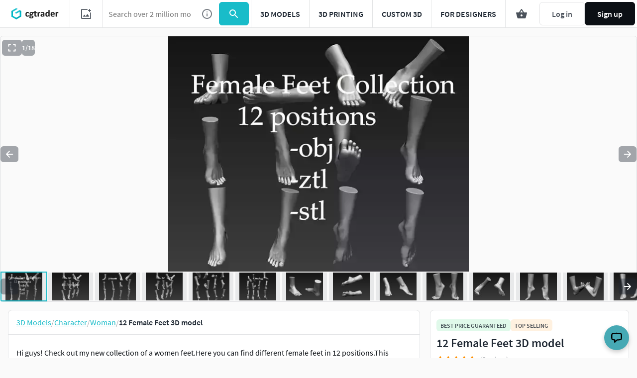

--- FILE ---
content_type: text/html; charset=utf-8
request_url: https://www.cgtrader.com/3d-models/character/woman/12-female-feet
body_size: 88480
content:
<!DOCTYPE html><html lang="en"><head><meta charset="UTF-8" />
<script type="text/javascript">window.NREUM||(NREUM={});NREUM.info={"beacon":"bam.nr-data.net","errorBeacon":"bam.nr-data.net","licenseKey":"4b50d7a787","applicationID":"684095374","transactionName":"cFkMEEVbWV8BQRxUAkBCPRRFW1FGB0dAHRBbWRVEGhR4XABWXw==","queueTime":1,"applicationTime":32,"agent":""}</script>
<script type="text/javascript">(window.NREUM||(NREUM={})).init={privacy:{cookies_enabled:true},ajax:{deny_list:["bam.nr-data.net"]},feature_flags:["soft_nav"],distributed_tracing:{enabled:true}};(window.NREUM||(NREUM={})).loader_config={agentID:"718408464",accountID:"305207",trustKey:"305207",xpid:"VwYCU1ZUGwUIUFFbAgIAUg==",licenseKey:"4b50d7a787",applicationID:"684095374",browserID:"718408464"};;/*! For license information please see nr-loader-spa-1.308.0.min.js.LICENSE.txt */
(()=>{var e,t,r={384:(e,t,r)=>{"use strict";r.d(t,{NT:()=>a,US:()=>u,Zm:()=>o,bQ:()=>d,dV:()=>c,pV:()=>l});var n=r(6154),i=r(1863),s=r(1910);const a={beacon:"bam.nr-data.net",errorBeacon:"bam.nr-data.net"};function o(){return n.gm.NREUM||(n.gm.NREUM={}),void 0===n.gm.newrelic&&(n.gm.newrelic=n.gm.NREUM),n.gm.NREUM}function c(){let e=o();return e.o||(e.o={ST:n.gm.setTimeout,SI:n.gm.setImmediate||n.gm.setInterval,CT:n.gm.clearTimeout,XHR:n.gm.XMLHttpRequest,REQ:n.gm.Request,EV:n.gm.Event,PR:n.gm.Promise,MO:n.gm.MutationObserver,FETCH:n.gm.fetch,WS:n.gm.WebSocket},(0,s.i)(...Object.values(e.o))),e}function d(e,t){let r=o();r.initializedAgents??={},t.initializedAt={ms:(0,i.t)(),date:new Date},r.initializedAgents[e]=t}function u(e,t){o()[e]=t}function l(){return function(){let e=o();const t=e.info||{};e.info={beacon:a.beacon,errorBeacon:a.errorBeacon,...t}}(),function(){let e=o();const t=e.init||{};e.init={...t}}(),c(),function(){let e=o();const t=e.loader_config||{};e.loader_config={...t}}(),o()}},782:(e,t,r)=>{"use strict";r.d(t,{T:()=>n});const n=r(860).K7.pageViewTiming},860:(e,t,r)=>{"use strict";r.d(t,{$J:()=>u,K7:()=>c,P3:()=>d,XX:()=>i,Yy:()=>o,df:()=>s,qY:()=>n,v4:()=>a});const n="events",i="jserrors",s="browser/blobs",a="rum",o="browser/logs",c={ajax:"ajax",genericEvents:"generic_events",jserrors:i,logging:"logging",metrics:"metrics",pageAction:"page_action",pageViewEvent:"page_view_event",pageViewTiming:"page_view_timing",sessionReplay:"session_replay",sessionTrace:"session_trace",softNav:"soft_navigations",spa:"spa"},d={[c.pageViewEvent]:1,[c.pageViewTiming]:2,[c.metrics]:3,[c.jserrors]:4,[c.spa]:5,[c.ajax]:6,[c.sessionTrace]:7,[c.softNav]:8,[c.sessionReplay]:9,[c.logging]:10,[c.genericEvents]:11},u={[c.pageViewEvent]:a,[c.pageViewTiming]:n,[c.ajax]:n,[c.spa]:n,[c.softNav]:n,[c.metrics]:i,[c.jserrors]:i,[c.sessionTrace]:s,[c.sessionReplay]:s,[c.logging]:o,[c.genericEvents]:"ins"}},944:(e,t,r)=>{"use strict";r.d(t,{R:()=>i});var n=r(3241);function i(e,t){"function"==typeof console.debug&&(console.debug("New Relic Warning: https://github.com/newrelic/newrelic-browser-agent/blob/main/docs/warning-codes.md#".concat(e),t),(0,n.W)({agentIdentifier:null,drained:null,type:"data",name:"warn",feature:"warn",data:{code:e,secondary:t}}))}},993:(e,t,r)=>{"use strict";r.d(t,{A$:()=>s,ET:()=>a,TZ:()=>o,p_:()=>i});var n=r(860);const i={ERROR:"ERROR",WARN:"WARN",INFO:"INFO",DEBUG:"DEBUG",TRACE:"TRACE"},s={OFF:0,ERROR:1,WARN:2,INFO:3,DEBUG:4,TRACE:5},a="log",o=n.K7.logging},1541:(e,t,r)=>{"use strict";r.d(t,{U:()=>i,f:()=>n});const n={MFE:"MFE",BA:"BA"};function i(e,t){if(2!==t?.harvestEndpointVersion)return{};const r=t.agentRef.runtime.appMetadata.agents[0].entityGuid;return e?{"source.id":e.id,"source.name":e.name,"source.type":e.type,"parent.id":e.parent?.id||r,"parent.type":e.parent?.type||n.BA}:{"entity.guid":r,appId:t.agentRef.info.applicationID}}},1687:(e,t,r)=>{"use strict";r.d(t,{Ak:()=>d,Ze:()=>h,x3:()=>u});var n=r(3241),i=r(7836),s=r(3606),a=r(860),o=r(2646);const c={};function d(e,t){const r={staged:!1,priority:a.P3[t]||0};l(e),c[e].get(t)||c[e].set(t,r)}function u(e,t){e&&c[e]&&(c[e].get(t)&&c[e].delete(t),p(e,t,!1),c[e].size&&f(e))}function l(e){if(!e)throw new Error("agentIdentifier required");c[e]||(c[e]=new Map)}function h(e="",t="feature",r=!1){if(l(e),!e||!c[e].get(t)||r)return p(e,t);c[e].get(t).staged=!0,f(e)}function f(e){const t=Array.from(c[e]);t.every(([e,t])=>t.staged)&&(t.sort((e,t)=>e[1].priority-t[1].priority),t.forEach(([t])=>{c[e].delete(t),p(e,t)}))}function p(e,t,r=!0){const a=e?i.ee.get(e):i.ee,c=s.i.handlers;if(!a.aborted&&a.backlog&&c){if((0,n.W)({agentIdentifier:e,type:"lifecycle",name:"drain",feature:t}),r){const e=a.backlog[t],r=c[t];if(r){for(let t=0;e&&t<e.length;++t)g(e[t],r);Object.entries(r).forEach(([e,t])=>{Object.values(t||{}).forEach(t=>{t[0]?.on&&t[0]?.context()instanceof o.y&&t[0].on(e,t[1])})})}}a.isolatedBacklog||delete c[t],a.backlog[t]=null,a.emit("drain-"+t,[])}}function g(e,t){var r=e[1];Object.values(t[r]||{}).forEach(t=>{var r=e[0];if(t[0]===r){var n=t[1],i=e[3],s=e[2];n.apply(i,s)}})}},1738:(e,t,r)=>{"use strict";r.d(t,{U:()=>f,Y:()=>h});var n=r(3241),i=r(9908),s=r(1863),a=r(944),o=r(5701),c=r(3969),d=r(8362),u=r(860),l=r(4261);function h(e,t,r,s){const h=s||r;!h||h[e]&&h[e]!==d.d.prototype[e]||(h[e]=function(){(0,i.p)(c.xV,["API/"+e+"/called"],void 0,u.K7.metrics,r.ee),(0,n.W)({agentIdentifier:r.agentIdentifier,drained:!!o.B?.[r.agentIdentifier],type:"data",name:"api",feature:l.Pl+e,data:{}});try{return t.apply(this,arguments)}catch(e){(0,a.R)(23,e)}})}function f(e,t,r,n,a){const o=e.info;null===r?delete o.jsAttributes[t]:o.jsAttributes[t]=r,(a||null===r)&&(0,i.p)(l.Pl+n,[(0,s.t)(),t,r],void 0,"session",e.ee)}},1741:(e,t,r)=>{"use strict";r.d(t,{W:()=>s});var n=r(944),i=r(4261);class s{#e(e,...t){if(this[e]!==s.prototype[e])return this[e](...t);(0,n.R)(35,e)}addPageAction(e,t){return this.#e(i.hG,e,t)}register(e){return this.#e(i.eY,e)}recordCustomEvent(e,t){return this.#e(i.fF,e,t)}setPageViewName(e,t){return this.#e(i.Fw,e,t)}setCustomAttribute(e,t,r){return this.#e(i.cD,e,t,r)}noticeError(e,t){return this.#e(i.o5,e,t)}setUserId(e,t=!1){return this.#e(i.Dl,e,t)}setApplicationVersion(e){return this.#e(i.nb,e)}setErrorHandler(e){return this.#e(i.bt,e)}addRelease(e,t){return this.#e(i.k6,e,t)}log(e,t){return this.#e(i.$9,e,t)}start(){return this.#e(i.d3)}finished(e){return this.#e(i.BL,e)}recordReplay(){return this.#e(i.CH)}pauseReplay(){return this.#e(i.Tb)}addToTrace(e){return this.#e(i.U2,e)}setCurrentRouteName(e){return this.#e(i.PA,e)}interaction(e){return this.#e(i.dT,e)}wrapLogger(e,t,r){return this.#e(i.Wb,e,t,r)}measure(e,t){return this.#e(i.V1,e,t)}consent(e){return this.#e(i.Pv,e)}}},1863:(e,t,r)=>{"use strict";function n(){return Math.floor(performance.now())}r.d(t,{t:()=>n})},1910:(e,t,r)=>{"use strict";r.d(t,{i:()=>s});var n=r(944);const i=new Map;function s(...e){return e.every(e=>{if(i.has(e))return i.get(e);const t="function"==typeof e?e.toString():"",r=t.includes("[native code]"),s=t.includes("nrWrapper");return r||s||(0,n.R)(64,e?.name||t),i.set(e,r),r})}},2555:(e,t,r)=>{"use strict";r.d(t,{D:()=>o,f:()=>a});var n=r(384),i=r(8122);const s={beacon:n.NT.beacon,errorBeacon:n.NT.errorBeacon,licenseKey:void 0,applicationID:void 0,sa:void 0,queueTime:void 0,applicationTime:void 0,ttGuid:void 0,user:void 0,account:void 0,product:void 0,extra:void 0,jsAttributes:{},userAttributes:void 0,atts:void 0,transactionName:void 0,tNamePlain:void 0};function a(e){try{return!!e.licenseKey&&!!e.errorBeacon&&!!e.applicationID}catch(e){return!1}}const o=e=>(0,i.a)(e,s)},2614:(e,t,r)=>{"use strict";r.d(t,{BB:()=>a,H3:()=>n,g:()=>d,iL:()=>c,tS:()=>o,uh:()=>i,wk:()=>s});const n="NRBA",i="SESSION",s=144e5,a=18e5,o={STARTED:"session-started",PAUSE:"session-pause",RESET:"session-reset",RESUME:"session-resume",UPDATE:"session-update"},c={SAME_TAB:"same-tab",CROSS_TAB:"cross-tab"},d={OFF:0,FULL:1,ERROR:2}},2646:(e,t,r)=>{"use strict";r.d(t,{y:()=>n});class n{constructor(e){this.contextId=e}}},2843:(e,t,r)=>{"use strict";r.d(t,{G:()=>s,u:()=>i});var n=r(3878);function i(e,t=!1,r,i){(0,n.DD)("visibilitychange",function(){if(t)return void("hidden"===document.visibilityState&&e());e(document.visibilityState)},r,i)}function s(e,t,r){(0,n.sp)("pagehide",e,t,r)}},3241:(e,t,r)=>{"use strict";r.d(t,{W:()=>s});var n=r(6154);const i="newrelic";function s(e={}){try{n.gm.dispatchEvent(new CustomEvent(i,{detail:e}))}catch(e){}}},3304:(e,t,r)=>{"use strict";r.d(t,{A:()=>s});var n=r(7836);const i=()=>{const e=new WeakSet;return(t,r)=>{if("object"==typeof r&&null!==r){if(e.has(r))return;e.add(r)}return r}};function s(e){try{return JSON.stringify(e,i())??""}catch(e){try{n.ee.emit("internal-error",[e])}catch(e){}return""}}},3333:(e,t,r)=>{"use strict";r.d(t,{$v:()=>u,TZ:()=>n,Xh:()=>c,Zp:()=>i,kd:()=>d,mq:()=>o,nf:()=>a,qN:()=>s});const n=r(860).K7.genericEvents,i=["auxclick","click","copy","keydown","paste","scrollend"],s=["focus","blur"],a=4,o=1e3,c=2e3,d=["PageAction","UserAction","BrowserPerformance"],u={RESOURCES:"experimental.resources",REGISTER:"register"}},3434:(e,t,r)=>{"use strict";r.d(t,{Jt:()=>s,YM:()=>d});var n=r(7836),i=r(5607);const s="nr@original:".concat(i.W),a=50;var o=Object.prototype.hasOwnProperty,c=!1;function d(e,t){return e||(e=n.ee),r.inPlace=function(e,t,n,i,s){n||(n="");const a="-"===n.charAt(0);for(let o=0;o<t.length;o++){const c=t[o],d=e[c];l(d)||(e[c]=r(d,a?c+n:n,i,c,s))}},r.flag=s,r;function r(t,r,n,c,d){return l(t)?t:(r||(r=""),nrWrapper[s]=t,function(e,t,r){if(Object.defineProperty&&Object.keys)try{return Object.keys(e).forEach(function(r){Object.defineProperty(t,r,{get:function(){return e[r]},set:function(t){return e[r]=t,t}})}),t}catch(e){u([e],r)}for(var n in e)o.call(e,n)&&(t[n]=e[n])}(t,nrWrapper,e),nrWrapper);function nrWrapper(){var s,o,l,h;let f;try{o=this,s=[...arguments],l="function"==typeof n?n(s,o):n||{}}catch(t){u([t,"",[s,o,c],l],e)}i(r+"start",[s,o,c],l,d);const p=performance.now();let g;try{return h=t.apply(o,s),g=performance.now(),h}catch(e){throw g=performance.now(),i(r+"err",[s,o,e],l,d),f=e,f}finally{const e=g-p,t={start:p,end:g,duration:e,isLongTask:e>=a,methodName:c,thrownError:f};t.isLongTask&&i("long-task",[t,o],l,d),i(r+"end",[s,o,h],l,d)}}}function i(r,n,i,s){if(!c||t){var a=c;c=!0;try{e.emit(r,n,i,t,s)}catch(t){u([t,r,n,i],e)}c=a}}}function u(e,t){t||(t=n.ee);try{t.emit("internal-error",e)}catch(e){}}function l(e){return!(e&&"function"==typeof e&&e.apply&&!e[s])}},3606:(e,t,r)=>{"use strict";r.d(t,{i:()=>s});var n=r(9908);s.on=a;var i=s.handlers={};function s(e,t,r,s){a(s||n.d,i,e,t,r)}function a(e,t,r,i,s){s||(s="feature"),e||(e=n.d);var a=t[s]=t[s]||{};(a[r]=a[r]||[]).push([e,i])}},3738:(e,t,r)=>{"use strict";r.d(t,{He:()=>i,Kp:()=>o,Lc:()=>d,Rz:()=>u,TZ:()=>n,bD:()=>s,d3:()=>a,jx:()=>l,sl:()=>h,uP:()=>c});const n=r(860).K7.sessionTrace,i="bstResource",s="resource",a="-start",o="-end",c="fn"+a,d="fn"+o,u="pushState",l=1e3,h=3e4},3785:(e,t,r)=>{"use strict";r.d(t,{R:()=>c,b:()=>d});var n=r(9908),i=r(1863),s=r(860),a=r(3969),o=r(993);function c(e,t,r={},c=o.p_.INFO,d=!0,u,l=(0,i.t)()){(0,n.p)(a.xV,["API/logging/".concat(c.toLowerCase(),"/called")],void 0,s.K7.metrics,e),(0,n.p)(o.ET,[l,t,r,c,d,u],void 0,s.K7.logging,e)}function d(e){return"string"==typeof e&&Object.values(o.p_).some(t=>t===e.toUpperCase().trim())}},3878:(e,t,r)=>{"use strict";function n(e,t){return{capture:e,passive:!1,signal:t}}function i(e,t,r=!1,i){window.addEventListener(e,t,n(r,i))}function s(e,t,r=!1,i){document.addEventListener(e,t,n(r,i))}r.d(t,{DD:()=>s,jT:()=>n,sp:()=>i})},3962:(e,t,r)=>{"use strict";r.d(t,{AM:()=>a,O2:()=>l,OV:()=>s,Qu:()=>h,TZ:()=>c,ih:()=>f,pP:()=>o,t1:()=>u,tC:()=>i,wD:()=>d});var n=r(860);const i=["click","keydown","submit"],s="popstate",a="api",o="initialPageLoad",c=n.K7.softNav,d=5e3,u=500,l={INITIAL_PAGE_LOAD:"",ROUTE_CHANGE:1,UNSPECIFIED:2},h={INTERACTION:1,AJAX:2,CUSTOM_END:3,CUSTOM_TRACER:4},f={IP:"in progress",PF:"pending finish",FIN:"finished",CAN:"cancelled"}},3969:(e,t,r)=>{"use strict";r.d(t,{TZ:()=>n,XG:()=>o,rs:()=>i,xV:()=>a,z_:()=>s});const n=r(860).K7.metrics,i="sm",s="cm",a="storeSupportabilityMetrics",o="storeEventMetrics"},4234:(e,t,r)=>{"use strict";r.d(t,{W:()=>s});var n=r(7836),i=r(1687);class s{constructor(e,t){this.agentIdentifier=e,this.ee=n.ee.get(e),this.featureName=t,this.blocked=!1}deregisterDrain(){(0,i.x3)(this.agentIdentifier,this.featureName)}}},4261:(e,t,r)=>{"use strict";r.d(t,{$9:()=>u,BL:()=>c,CH:()=>p,Dl:()=>R,Fw:()=>w,PA:()=>v,Pl:()=>n,Pv:()=>A,Tb:()=>h,U2:()=>a,V1:()=>E,Wb:()=>T,bt:()=>y,cD:()=>b,d3:()=>x,dT:()=>d,eY:()=>g,fF:()=>f,hG:()=>s,hw:()=>i,k6:()=>o,nb:()=>m,o5:()=>l});const n="api-",i=n+"ixn-",s="addPageAction",a="addToTrace",o="addRelease",c="finished",d="interaction",u="log",l="noticeError",h="pauseReplay",f="recordCustomEvent",p="recordReplay",g="register",m="setApplicationVersion",v="setCurrentRouteName",b="setCustomAttribute",y="setErrorHandler",w="setPageViewName",R="setUserId",x="start",T="wrapLogger",E="measure",A="consent"},5205:(e,t,r)=>{"use strict";r.d(t,{j:()=>S});var n=r(384),i=r(1741);var s=r(2555),a=r(3333);const o=e=>{if(!e||"string"!=typeof e)return!1;try{document.createDocumentFragment().querySelector(e)}catch{return!1}return!0};var c=r(2614),d=r(944),u=r(8122);const l="[data-nr-mask]",h=e=>(0,u.a)(e,(()=>{const e={feature_flags:[],experimental:{allow_registered_children:!1,resources:!1},mask_selector:"*",block_selector:"[data-nr-block]",mask_input_options:{color:!1,date:!1,"datetime-local":!1,email:!1,month:!1,number:!1,range:!1,search:!1,tel:!1,text:!1,time:!1,url:!1,week:!1,textarea:!1,select:!1,password:!0}};return{ajax:{deny_list:void 0,block_internal:!0,enabled:!0,autoStart:!0},api:{get allow_registered_children(){return e.feature_flags.includes(a.$v.REGISTER)||e.experimental.allow_registered_children},set allow_registered_children(t){e.experimental.allow_registered_children=t},duplicate_registered_data:!1},browser_consent_mode:{enabled:!1},distributed_tracing:{enabled:void 0,exclude_newrelic_header:void 0,cors_use_newrelic_header:void 0,cors_use_tracecontext_headers:void 0,allowed_origins:void 0},get feature_flags(){return e.feature_flags},set feature_flags(t){e.feature_flags=t},generic_events:{enabled:!0,autoStart:!0},harvest:{interval:30},jserrors:{enabled:!0,autoStart:!0},logging:{enabled:!0,autoStart:!0},metrics:{enabled:!0,autoStart:!0},obfuscate:void 0,page_action:{enabled:!0},page_view_event:{enabled:!0,autoStart:!0},page_view_timing:{enabled:!0,autoStart:!0},performance:{capture_marks:!1,capture_measures:!1,capture_detail:!0,resources:{get enabled(){return e.feature_flags.includes(a.$v.RESOURCES)||e.experimental.resources},set enabled(t){e.experimental.resources=t},asset_types:[],first_party_domains:[],ignore_newrelic:!0}},privacy:{cookies_enabled:!0},proxy:{assets:void 0,beacon:void 0},session:{expiresMs:c.wk,inactiveMs:c.BB},session_replay:{autoStart:!0,enabled:!1,preload:!1,sampling_rate:10,error_sampling_rate:100,collect_fonts:!1,inline_images:!1,fix_stylesheets:!0,mask_all_inputs:!0,get mask_text_selector(){return e.mask_selector},set mask_text_selector(t){o(t)?e.mask_selector="".concat(t,",").concat(l):""===t||null===t?e.mask_selector=l:(0,d.R)(5,t)},get block_class(){return"nr-block"},get ignore_class(){return"nr-ignore"},get mask_text_class(){return"nr-mask"},get block_selector(){return e.block_selector},set block_selector(t){o(t)?e.block_selector+=",".concat(t):""!==t&&(0,d.R)(6,t)},get mask_input_options(){return e.mask_input_options},set mask_input_options(t){t&&"object"==typeof t?e.mask_input_options={...t,password:!0}:(0,d.R)(7,t)}},session_trace:{enabled:!0,autoStart:!0},soft_navigations:{enabled:!0,autoStart:!0},spa:{enabled:!0,autoStart:!0},ssl:void 0,user_actions:{enabled:!0,elementAttributes:["id","className","tagName","type"]}}})());var f=r(6154),p=r(9324);let g=0;const m={buildEnv:p.F3,distMethod:p.Xs,version:p.xv,originTime:f.WN},v={consented:!1},b={appMetadata:{},get consented(){return this.session?.state?.consent||v.consented},set consented(e){v.consented=e},customTransaction:void 0,denyList:void 0,disabled:!1,harvester:void 0,isolatedBacklog:!1,isRecording:!1,loaderType:void 0,maxBytes:3e4,obfuscator:void 0,onerror:void 0,ptid:void 0,releaseIds:{},session:void 0,timeKeeper:void 0,registeredEntities:[],jsAttributesMetadata:{bytes:0},get harvestCount(){return++g}},y=e=>{const t=(0,u.a)(e,b),r=Object.keys(m).reduce((e,t)=>(e[t]={value:m[t],writable:!1,configurable:!0,enumerable:!0},e),{});return Object.defineProperties(t,r)};var w=r(5701);const R=e=>{const t=e.startsWith("http");e+="/",r.p=t?e:"https://"+e};var x=r(7836),T=r(3241);const E={accountID:void 0,trustKey:void 0,agentID:void 0,licenseKey:void 0,applicationID:void 0,xpid:void 0},A=e=>(0,u.a)(e,E),_=new Set;function S(e,t={},r,a){let{init:o,info:c,loader_config:d,runtime:u={},exposed:l=!0}=t;if(!c){const e=(0,n.pV)();o=e.init,c=e.info,d=e.loader_config}e.init=h(o||{}),e.loader_config=A(d||{}),c.jsAttributes??={},f.bv&&(c.jsAttributes.isWorker=!0),e.info=(0,s.D)(c);const p=e.init,g=[c.beacon,c.errorBeacon];_.has(e.agentIdentifier)||(p.proxy.assets&&(R(p.proxy.assets),g.push(p.proxy.assets)),p.proxy.beacon&&g.push(p.proxy.beacon),e.beacons=[...g],function(e){const t=(0,n.pV)();Object.getOwnPropertyNames(i.W.prototype).forEach(r=>{const n=i.W.prototype[r];if("function"!=typeof n||"constructor"===n)return;let s=t[r];e[r]&&!1!==e.exposed&&"micro-agent"!==e.runtime?.loaderType&&(t[r]=(...t)=>{const n=e[r](...t);return s?s(...t):n})})}(e),(0,n.US)("activatedFeatures",w.B)),u.denyList=[...p.ajax.deny_list||[],...p.ajax.block_internal?g:[]],u.ptid=e.agentIdentifier,u.loaderType=r,e.runtime=y(u),_.has(e.agentIdentifier)||(e.ee=x.ee.get(e.agentIdentifier),e.exposed=l,(0,T.W)({agentIdentifier:e.agentIdentifier,drained:!!w.B?.[e.agentIdentifier],type:"lifecycle",name:"initialize",feature:void 0,data:e.config})),_.add(e.agentIdentifier)}},5270:(e,t,r)=>{"use strict";r.d(t,{Aw:()=>a,SR:()=>s,rF:()=>o});var n=r(384),i=r(7767);function s(e){return!!(0,n.dV)().o.MO&&(0,i.V)(e)&&!0===e?.session_trace.enabled}function a(e){return!0===e?.session_replay.preload&&s(e)}function o(e,t){try{if("string"==typeof t?.type){if("password"===t.type.toLowerCase())return"*".repeat(e?.length||0);if(void 0!==t?.dataset?.nrUnmask||t?.classList?.contains("nr-unmask"))return e}}catch(e){}return"string"==typeof e?e.replace(/[\S]/g,"*"):"*".repeat(e?.length||0)}},5289:(e,t,r)=>{"use strict";r.d(t,{GG:()=>a,Qr:()=>c,sB:()=>o});var n=r(3878),i=r(6389);function s(){return"undefined"==typeof document||"complete"===document.readyState}function a(e,t){if(s())return e();const r=(0,i.J)(e),a=setInterval(()=>{s()&&(clearInterval(a),r())},500);(0,n.sp)("load",r,t)}function o(e){if(s())return e();(0,n.DD)("DOMContentLoaded",e)}function c(e){if(s())return e();(0,n.sp)("popstate",e)}},5607:(e,t,r)=>{"use strict";r.d(t,{W:()=>n});const n=(0,r(9566).bz)()},5701:(e,t,r)=>{"use strict";r.d(t,{B:()=>s,t:()=>a});var n=r(3241);const i=new Set,s={};function a(e,t){const r=t.agentIdentifier;s[r]??={},e&&"object"==typeof e&&(i.has(r)||(t.ee.emit("rumresp",[e]),s[r]=e,i.add(r),(0,n.W)({agentIdentifier:r,loaded:!0,drained:!0,type:"lifecycle",name:"load",feature:void 0,data:e})))}},6154:(e,t,r)=>{"use strict";r.d(t,{OF:()=>d,RI:()=>i,WN:()=>h,bv:()=>s,eN:()=>f,gm:()=>a,lR:()=>l,m:()=>c,mw:()=>o,sb:()=>u});var n=r(1863);const i="undefined"!=typeof window&&!!window.document,s="undefined"!=typeof WorkerGlobalScope&&("undefined"!=typeof self&&self instanceof WorkerGlobalScope&&self.navigator instanceof WorkerNavigator||"undefined"!=typeof globalThis&&globalThis instanceof WorkerGlobalScope&&globalThis.navigator instanceof WorkerNavigator),a=i?window:"undefined"!=typeof WorkerGlobalScope&&("undefined"!=typeof self&&self instanceof WorkerGlobalScope&&self||"undefined"!=typeof globalThis&&globalThis instanceof WorkerGlobalScope&&globalThis),o=Boolean("hidden"===a?.document?.visibilityState),c=""+a?.location,d=/iPad|iPhone|iPod/.test(a.navigator?.userAgent),u=d&&"undefined"==typeof SharedWorker,l=(()=>{const e=a.navigator?.userAgent?.match(/Firefox[/\s](\d+\.\d+)/);return Array.isArray(e)&&e.length>=2?+e[1]:0})(),h=Date.now()-(0,n.t)(),f=()=>"undefined"!=typeof PerformanceNavigationTiming&&a?.performance?.getEntriesByType("navigation")?.[0]?.responseStart},6344:(e,t,r)=>{"use strict";r.d(t,{BB:()=>u,Qb:()=>l,TZ:()=>i,Ug:()=>a,Vh:()=>s,_s:()=>o,bc:()=>d,yP:()=>c});var n=r(2614);const i=r(860).K7.sessionReplay,s="errorDuringReplay",a=.12,o={DomContentLoaded:0,Load:1,FullSnapshot:2,IncrementalSnapshot:3,Meta:4,Custom:5},c={[n.g.ERROR]:15e3,[n.g.FULL]:3e5,[n.g.OFF]:0},d={RESET:{message:"Session was reset",sm:"Reset"},IMPORT:{message:"Recorder failed to import",sm:"Import"},TOO_MANY:{message:"429: Too Many Requests",sm:"Too-Many"},TOO_BIG:{message:"Payload was too large",sm:"Too-Big"},CROSS_TAB:{message:"Session Entity was set to OFF on another tab",sm:"Cross-Tab"},ENTITLEMENTS:{message:"Session Replay is not allowed and will not be started",sm:"Entitlement"}},u=5e3,l={API:"api",RESUME:"resume",SWITCH_TO_FULL:"switchToFull",INITIALIZE:"initialize",PRELOAD:"preload"}},6389:(e,t,r)=>{"use strict";function n(e,t=500,r={}){const n=r?.leading||!1;let i;return(...r)=>{n&&void 0===i&&(e.apply(this,r),i=setTimeout(()=>{i=clearTimeout(i)},t)),n||(clearTimeout(i),i=setTimeout(()=>{e.apply(this,r)},t))}}function i(e){let t=!1;return(...r)=>{t||(t=!0,e.apply(this,r))}}r.d(t,{J:()=>i,s:()=>n})},6630:(e,t,r)=>{"use strict";r.d(t,{T:()=>n});const n=r(860).K7.pageViewEvent},6774:(e,t,r)=>{"use strict";r.d(t,{T:()=>n});const n=r(860).K7.jserrors},7295:(e,t,r)=>{"use strict";r.d(t,{Xv:()=>a,gX:()=>i,iW:()=>s});var n=[];function i(e){if(!e||s(e))return!1;if(0===n.length)return!0;if("*"===n[0].hostname)return!1;for(var t=0;t<n.length;t++){var r=n[t];if(r.hostname.test(e.hostname)&&r.pathname.test(e.pathname))return!1}return!0}function s(e){return void 0===e.hostname}function a(e){if(n=[],e&&e.length)for(var t=0;t<e.length;t++){let r=e[t];if(!r)continue;if("*"===r)return void(n=[{hostname:"*"}]);0===r.indexOf("http://")?r=r.substring(7):0===r.indexOf("https://")&&(r=r.substring(8));const i=r.indexOf("/");let s,a;i>0?(s=r.substring(0,i),a=r.substring(i)):(s=r,a="*");let[c]=s.split(":");n.push({hostname:o(c),pathname:o(a,!0)})}}function o(e,t=!1){const r=e.replace(/[.+?^${}()|[\]\\]/g,e=>"\\"+e).replace(/\*/g,".*?");return new RegExp((t?"^":"")+r+"$")}},7485:(e,t,r)=>{"use strict";r.d(t,{D:()=>i});var n=r(6154);function i(e){if(0===(e||"").indexOf("data:"))return{protocol:"data"};try{const t=new URL(e,location.href),r={port:t.port,hostname:t.hostname,pathname:t.pathname,search:t.search,protocol:t.protocol.slice(0,t.protocol.indexOf(":")),sameOrigin:t.protocol===n.gm?.location?.protocol&&t.host===n.gm?.location?.host};return r.port&&""!==r.port||("http:"===t.protocol&&(r.port="80"),"https:"===t.protocol&&(r.port="443")),r.pathname&&""!==r.pathname?r.pathname.startsWith("/")||(r.pathname="/".concat(r.pathname)):r.pathname="/",r}catch(e){return{}}}},7699:(e,t,r)=>{"use strict";r.d(t,{It:()=>s,KC:()=>o,No:()=>i,qh:()=>a});var n=r(860);const i=16e3,s=1e6,a="SESSION_ERROR",o={[n.K7.logging]:!0,[n.K7.genericEvents]:!1,[n.K7.jserrors]:!1,[n.K7.ajax]:!1}},7767:(e,t,r)=>{"use strict";r.d(t,{V:()=>i});var n=r(6154);const i=e=>n.RI&&!0===e?.privacy.cookies_enabled},7836:(e,t,r)=>{"use strict";r.d(t,{P:()=>o,ee:()=>c});var n=r(384),i=r(8990),s=r(2646),a=r(5607);const o="nr@context:".concat(a.W),c=function e(t,r){var n={},a={},u={},l=!1;try{l=16===r.length&&d.initializedAgents?.[r]?.runtime.isolatedBacklog}catch(e){}var h={on:p,addEventListener:p,removeEventListener:function(e,t){var r=n[e];if(!r)return;for(var i=0;i<r.length;i++)r[i]===t&&r.splice(i,1)},emit:function(e,r,n,i,s){!1!==s&&(s=!0);if(c.aborted&&!i)return;t&&s&&t.emit(e,r,n);var o=f(n);g(e).forEach(e=>{e.apply(o,r)});var d=v()[a[e]];d&&d.push([h,e,r,o]);return o},get:m,listeners:g,context:f,buffer:function(e,t){const r=v();if(t=t||"feature",h.aborted)return;Object.entries(e||{}).forEach(([e,n])=>{a[n]=t,t in r||(r[t]=[])})},abort:function(){h._aborted=!0,Object.keys(h.backlog).forEach(e=>{delete h.backlog[e]})},isBuffering:function(e){return!!v()[a[e]]},debugId:r,backlog:l?{}:t&&"object"==typeof t.backlog?t.backlog:{},isolatedBacklog:l};return Object.defineProperty(h,"aborted",{get:()=>{let e=h._aborted||!1;return e||(t&&(e=t.aborted),e)}}),h;function f(e){return e&&e instanceof s.y?e:e?(0,i.I)(e,o,()=>new s.y(o)):new s.y(o)}function p(e,t){n[e]=g(e).concat(t)}function g(e){return n[e]||[]}function m(t){return u[t]=u[t]||e(h,t)}function v(){return h.backlog}}(void 0,"globalEE"),d=(0,n.Zm)();d.ee||(d.ee=c)},8122:(e,t,r)=>{"use strict";r.d(t,{a:()=>i});var n=r(944);function i(e,t){try{if(!e||"object"!=typeof e)return(0,n.R)(3);if(!t||"object"!=typeof t)return(0,n.R)(4);const r=Object.create(Object.getPrototypeOf(t),Object.getOwnPropertyDescriptors(t)),s=0===Object.keys(r).length?e:r;for(let a in s)if(void 0!==e[a])try{if(null===e[a]){r[a]=null;continue}Array.isArray(e[a])&&Array.isArray(t[a])?r[a]=Array.from(new Set([...e[a],...t[a]])):"object"==typeof e[a]&&"object"==typeof t[a]?r[a]=i(e[a],t[a]):r[a]=e[a]}catch(e){r[a]||(0,n.R)(1,e)}return r}catch(e){(0,n.R)(2,e)}}},8139:(e,t,r)=>{"use strict";r.d(t,{u:()=>h});var n=r(7836),i=r(3434),s=r(8990),a=r(6154);const o={},c=a.gm.XMLHttpRequest,d="addEventListener",u="removeEventListener",l="nr@wrapped:".concat(n.P);function h(e){var t=function(e){return(e||n.ee).get("events")}(e);if(o[t.debugId]++)return t;o[t.debugId]=1;var r=(0,i.YM)(t,!0);function h(e){r.inPlace(e,[d,u],"-",p)}function p(e,t){return e[1]}return"getPrototypeOf"in Object&&(a.RI&&f(document,h),c&&f(c.prototype,h),f(a.gm,h)),t.on(d+"-start",function(e,t){var n=e[1];if(null!==n&&("function"==typeof n||"object"==typeof n)&&"newrelic"!==e[0]){var i=(0,s.I)(n,l,function(){var e={object:function(){if("function"!=typeof n.handleEvent)return;return n.handleEvent.apply(n,arguments)},function:n}[typeof n];return e?r(e,"fn-",null,e.name||"anonymous"):n});this.wrapped=e[1]=i}}),t.on(u+"-start",function(e){e[1]=this.wrapped||e[1]}),t}function f(e,t,...r){let n=e;for(;"object"==typeof n&&!Object.prototype.hasOwnProperty.call(n,d);)n=Object.getPrototypeOf(n);n&&t(n,...r)}},8362:(e,t,r)=>{"use strict";r.d(t,{d:()=>s});var n=r(9566),i=r(1741);class s extends i.W{agentIdentifier=(0,n.LA)(16)}},8374:(e,t,r)=>{r.nc=(()=>{try{return document?.currentScript?.nonce}catch(e){}return""})()},8990:(e,t,r)=>{"use strict";r.d(t,{I:()=>i});var n=Object.prototype.hasOwnProperty;function i(e,t,r){if(n.call(e,t))return e[t];var i=r();if(Object.defineProperty&&Object.keys)try{return Object.defineProperty(e,t,{value:i,writable:!0,enumerable:!1}),i}catch(e){}return e[t]=i,i}},9119:(e,t,r)=>{"use strict";r.d(t,{L:()=>s});var n=/([^?#]*)[^#]*(#[^?]*|$).*/,i=/([^?#]*)().*/;function s(e,t){return e?e.replace(t?n:i,"$1$2"):e}},9300:(e,t,r)=>{"use strict";r.d(t,{T:()=>n});const n=r(860).K7.ajax},9324:(e,t,r)=>{"use strict";r.d(t,{AJ:()=>a,F3:()=>i,Xs:()=>s,Yq:()=>o,xv:()=>n});const n="1.308.0",i="PROD",s="CDN",a="@newrelic/rrweb",o="1.0.1"},9566:(e,t,r)=>{"use strict";r.d(t,{LA:()=>o,ZF:()=>c,bz:()=>a,el:()=>d});var n=r(6154);const i="xxxxxxxx-xxxx-4xxx-yxxx-xxxxxxxxxxxx";function s(e,t){return e?15&e[t]:16*Math.random()|0}function a(){const e=n.gm?.crypto||n.gm?.msCrypto;let t,r=0;return e&&e.getRandomValues&&(t=e.getRandomValues(new Uint8Array(30))),i.split("").map(e=>"x"===e?s(t,r++).toString(16):"y"===e?(3&s()|8).toString(16):e).join("")}function o(e){const t=n.gm?.crypto||n.gm?.msCrypto;let r,i=0;t&&t.getRandomValues&&(r=t.getRandomValues(new Uint8Array(e)));const a=[];for(var o=0;o<e;o++)a.push(s(r,i++).toString(16));return a.join("")}function c(){return o(16)}function d(){return o(32)}},9908:(e,t,r)=>{"use strict";r.d(t,{d:()=>n,p:()=>i});var n=r(7836).ee.get("handle");function i(e,t,r,i,s){s?(s.buffer([e],i),s.emit(e,t,r)):(n.buffer([e],i),n.emit(e,t,r))}}},n={};function i(e){var t=n[e];if(void 0!==t)return t.exports;var s=n[e]={exports:{}};return r[e](s,s.exports,i),s.exports}i.m=r,i.d=(e,t)=>{for(var r in t)i.o(t,r)&&!i.o(e,r)&&Object.defineProperty(e,r,{enumerable:!0,get:t[r]})},i.f={},i.e=e=>Promise.all(Object.keys(i.f).reduce((t,r)=>(i.f[r](e,t),t),[])),i.u=e=>({212:"nr-spa-compressor",249:"nr-spa-recorder",478:"nr-spa"}[e]+"-1.308.0.min.js"),i.o=(e,t)=>Object.prototype.hasOwnProperty.call(e,t),e={},t="NRBA-1.308.0.PROD:",i.l=(r,n,s,a)=>{if(e[r])e[r].push(n);else{var o,c;if(void 0!==s)for(var d=document.getElementsByTagName("script"),u=0;u<d.length;u++){var l=d[u];if(l.getAttribute("src")==r||l.getAttribute("data-webpack")==t+s){o=l;break}}if(!o){c=!0;var h={478:"sha512-RSfSVnmHk59T/uIPbdSE0LPeqcEdF4/+XhfJdBuccH5rYMOEZDhFdtnh6X6nJk7hGpzHd9Ujhsy7lZEz/ORYCQ==",249:"sha512-ehJXhmntm85NSqW4MkhfQqmeKFulra3klDyY0OPDUE+sQ3GokHlPh1pmAzuNy//3j4ac6lzIbmXLvGQBMYmrkg==",212:"sha512-B9h4CR46ndKRgMBcK+j67uSR2RCnJfGefU+A7FrgR/k42ovXy5x/MAVFiSvFxuVeEk/pNLgvYGMp1cBSK/G6Fg=="};(o=document.createElement("script")).charset="utf-8",i.nc&&o.setAttribute("nonce",i.nc),o.setAttribute("data-webpack",t+s),o.src=r,0!==o.src.indexOf(window.location.origin+"/")&&(o.crossOrigin="anonymous"),h[a]&&(o.integrity=h[a])}e[r]=[n];var f=(t,n)=>{o.onerror=o.onload=null,clearTimeout(p);var i=e[r];if(delete e[r],o.parentNode&&o.parentNode.removeChild(o),i&&i.forEach(e=>e(n)),t)return t(n)},p=setTimeout(f.bind(null,void 0,{type:"timeout",target:o}),12e4);o.onerror=f.bind(null,o.onerror),o.onload=f.bind(null,o.onload),c&&document.head.appendChild(o)}},i.r=e=>{"undefined"!=typeof Symbol&&Symbol.toStringTag&&Object.defineProperty(e,Symbol.toStringTag,{value:"Module"}),Object.defineProperty(e,"__esModule",{value:!0})},i.p="https://js-agent.newrelic.com/",(()=>{var e={38:0,788:0};i.f.j=(t,r)=>{var n=i.o(e,t)?e[t]:void 0;if(0!==n)if(n)r.push(n[2]);else{var s=new Promise((r,i)=>n=e[t]=[r,i]);r.push(n[2]=s);var a=i.p+i.u(t),o=new Error;i.l(a,r=>{if(i.o(e,t)&&(0!==(n=e[t])&&(e[t]=void 0),n)){var s=r&&("load"===r.type?"missing":r.type),a=r&&r.target&&r.target.src;o.message="Loading chunk "+t+" failed: ("+s+": "+a+")",o.name="ChunkLoadError",o.type=s,o.request=a,n[1](o)}},"chunk-"+t,t)}};var t=(t,r)=>{var n,s,[a,o,c]=r,d=0;if(a.some(t=>0!==e[t])){for(n in o)i.o(o,n)&&(i.m[n]=o[n]);if(c)c(i)}for(t&&t(r);d<a.length;d++)s=a[d],i.o(e,s)&&e[s]&&e[s][0](),e[s]=0},r=self["webpackChunk:NRBA-1.308.0.PROD"]=self["webpackChunk:NRBA-1.308.0.PROD"]||[];r.forEach(t.bind(null,0)),r.push=t.bind(null,r.push.bind(r))})(),(()=>{"use strict";i(8374);var e=i(8362),t=i(860);const r=Object.values(t.K7);var n=i(5205);var s=i(9908),a=i(1863),o=i(4261),c=i(1738);var d=i(1687),u=i(4234),l=i(5289),h=i(6154),f=i(944),p=i(5270),g=i(7767),m=i(6389),v=i(7699);class b extends u.W{constructor(e,t){super(e.agentIdentifier,t),this.agentRef=e,this.abortHandler=void 0,this.featAggregate=void 0,this.loadedSuccessfully=void 0,this.onAggregateImported=new Promise(e=>{this.loadedSuccessfully=e}),this.deferred=Promise.resolve(),!1===e.init[this.featureName].autoStart?this.deferred=new Promise((t,r)=>{this.ee.on("manual-start-all",(0,m.J)(()=>{(0,d.Ak)(e.agentIdentifier,this.featureName),t()}))}):(0,d.Ak)(e.agentIdentifier,t)}importAggregator(e,t,r={}){if(this.featAggregate)return;const n=async()=>{let n;await this.deferred;try{if((0,g.V)(e.init)){const{setupAgentSession:t}=await i.e(478).then(i.bind(i,8766));n=t(e)}}catch(e){(0,f.R)(20,e),this.ee.emit("internal-error",[e]),(0,s.p)(v.qh,[e],void 0,this.featureName,this.ee)}try{if(!this.#t(this.featureName,n,e.init))return(0,d.Ze)(this.agentIdentifier,this.featureName),void this.loadedSuccessfully(!1);const{Aggregate:i}=await t();this.featAggregate=new i(e,r),e.runtime.harvester.initializedAggregates.push(this.featAggregate),this.loadedSuccessfully(!0)}catch(e){(0,f.R)(34,e),this.abortHandler?.(),(0,d.Ze)(this.agentIdentifier,this.featureName,!0),this.loadedSuccessfully(!1),this.ee&&this.ee.abort()}};h.RI?(0,l.GG)(()=>n(),!0):n()}#t(e,r,n){if(this.blocked)return!1;switch(e){case t.K7.sessionReplay:return(0,p.SR)(n)&&!!r;case t.K7.sessionTrace:return!!r;default:return!0}}}var y=i(6630),w=i(2614),R=i(3241);class x extends b{static featureName=y.T;constructor(e){var t;super(e,y.T),this.setupInspectionEvents(e.agentIdentifier),t=e,(0,c.Y)(o.Fw,function(e,r){"string"==typeof e&&("/"!==e.charAt(0)&&(e="/"+e),t.runtime.customTransaction=(r||"http://custom.transaction")+e,(0,s.p)(o.Pl+o.Fw,[(0,a.t)()],void 0,void 0,t.ee))},t),this.importAggregator(e,()=>i.e(478).then(i.bind(i,2467)))}setupInspectionEvents(e){const t=(t,r)=>{t&&(0,R.W)({agentIdentifier:e,timeStamp:t.timeStamp,loaded:"complete"===t.target.readyState,type:"window",name:r,data:t.target.location+""})};(0,l.sB)(e=>{t(e,"DOMContentLoaded")}),(0,l.GG)(e=>{t(e,"load")}),(0,l.Qr)(e=>{t(e,"navigate")}),this.ee.on(w.tS.UPDATE,(t,r)=>{(0,R.W)({agentIdentifier:e,type:"lifecycle",name:"session",data:r})})}}var T=i(384);class E extends e.d{constructor(e){var t;(super(),h.gm)?(this.features={},(0,T.bQ)(this.agentIdentifier,this),this.desiredFeatures=new Set(e.features||[]),this.desiredFeatures.add(x),(0,n.j)(this,e,e.loaderType||"agent"),t=this,(0,c.Y)(o.cD,function(e,r,n=!1){if("string"==typeof e){if(["string","number","boolean"].includes(typeof r)||null===r)return(0,c.U)(t,e,r,o.cD,n);(0,f.R)(40,typeof r)}else(0,f.R)(39,typeof e)},t),function(e){(0,c.Y)(o.Dl,function(t,r=!1){if("string"!=typeof t&&null!==t)return void(0,f.R)(41,typeof t);const n=e.info.jsAttributes["enduser.id"];r&&null!=n&&n!==t?(0,s.p)(o.Pl+"setUserIdAndResetSession",[t],void 0,"session",e.ee):(0,c.U)(e,"enduser.id",t,o.Dl,!0)},e)}(this),function(e){(0,c.Y)(o.nb,function(t){if("string"==typeof t||null===t)return(0,c.U)(e,"application.version",t,o.nb,!1);(0,f.R)(42,typeof t)},e)}(this),function(e){(0,c.Y)(o.d3,function(){e.ee.emit("manual-start-all")},e)}(this),function(e){(0,c.Y)(o.Pv,function(t=!0){if("boolean"==typeof t){if((0,s.p)(o.Pl+o.Pv,[t],void 0,"session",e.ee),e.runtime.consented=t,t){const t=e.features.page_view_event;t.onAggregateImported.then(e=>{const r=t.featAggregate;e&&!r.sentRum&&r.sendRum()})}}else(0,f.R)(65,typeof t)},e)}(this),this.run()):(0,f.R)(21)}get config(){return{info:this.info,init:this.init,loader_config:this.loader_config,runtime:this.runtime}}get api(){return this}run(){try{const e=function(e){const t={};return r.forEach(r=>{t[r]=!!e[r]?.enabled}),t}(this.init),n=[...this.desiredFeatures];n.sort((e,r)=>t.P3[e.featureName]-t.P3[r.featureName]),n.forEach(r=>{if(!e[r.featureName]&&r.featureName!==t.K7.pageViewEvent)return;if(r.featureName===t.K7.spa)return void(0,f.R)(67);const n=function(e){switch(e){case t.K7.ajax:return[t.K7.jserrors];case t.K7.sessionTrace:return[t.K7.ajax,t.K7.pageViewEvent];case t.K7.sessionReplay:return[t.K7.sessionTrace];case t.K7.pageViewTiming:return[t.K7.pageViewEvent];default:return[]}}(r.featureName).filter(e=>!(e in this.features));n.length>0&&(0,f.R)(36,{targetFeature:r.featureName,missingDependencies:n}),this.features[r.featureName]=new r(this)})}catch(e){(0,f.R)(22,e);for(const e in this.features)this.features[e].abortHandler?.();const t=(0,T.Zm)();delete t.initializedAgents[this.agentIdentifier]?.features,delete this.sharedAggregator;return t.ee.get(this.agentIdentifier).abort(),!1}}}var A=i(2843),_=i(782);class S extends b{static featureName=_.T;constructor(e){super(e,_.T),h.RI&&((0,A.u)(()=>(0,s.p)("docHidden",[(0,a.t)()],void 0,_.T,this.ee),!0),(0,A.G)(()=>(0,s.p)("winPagehide",[(0,a.t)()],void 0,_.T,this.ee)),this.importAggregator(e,()=>i.e(478).then(i.bind(i,9917))))}}var O=i(3969);class I extends b{static featureName=O.TZ;constructor(e){super(e,O.TZ),h.RI&&document.addEventListener("securitypolicyviolation",e=>{(0,s.p)(O.xV,["Generic/CSPViolation/Detected"],void 0,this.featureName,this.ee)}),this.importAggregator(e,()=>i.e(478).then(i.bind(i,6555)))}}var N=i(6774),P=i(3878),k=i(3304);class D{constructor(e,t,r,n,i){this.name="UncaughtError",this.message="string"==typeof e?e:(0,k.A)(e),this.sourceURL=t,this.line=r,this.column=n,this.__newrelic=i}}function C(e){return M(e)?e:new D(void 0!==e?.message?e.message:e,e?.filename||e?.sourceURL,e?.lineno||e?.line,e?.colno||e?.col,e?.__newrelic,e?.cause)}function j(e){const t="Unhandled Promise Rejection: ";if(!e?.reason)return;if(M(e.reason)){try{e.reason.message.startsWith(t)||(e.reason.message=t+e.reason.message)}catch(e){}return C(e.reason)}const r=C(e.reason);return(r.message||"").startsWith(t)||(r.message=t+r.message),r}function L(e){if(e.error instanceof SyntaxError&&!/:\d+$/.test(e.error.stack?.trim())){const t=new D(e.message,e.filename,e.lineno,e.colno,e.error.__newrelic,e.cause);return t.name=SyntaxError.name,t}return M(e.error)?e.error:C(e)}function M(e){return e instanceof Error&&!!e.stack}function H(e,r,n,i,o=(0,a.t)()){"string"==typeof e&&(e=new Error(e)),(0,s.p)("err",[e,o,!1,r,n.runtime.isRecording,void 0,i],void 0,t.K7.jserrors,n.ee),(0,s.p)("uaErr",[],void 0,t.K7.genericEvents,n.ee)}var B=i(1541),K=i(993),W=i(3785);function U(e,{customAttributes:t={},level:r=K.p_.INFO}={},n,i,s=(0,a.t)()){(0,W.R)(n.ee,e,t,r,!1,i,s)}function F(e,r,n,i,c=(0,a.t)()){(0,s.p)(o.Pl+o.hG,[c,e,r,i],void 0,t.K7.genericEvents,n.ee)}function V(e,r,n,i,c=(0,a.t)()){const{start:d,end:u,customAttributes:l}=r||{},h={customAttributes:l||{}};if("object"!=typeof h.customAttributes||"string"!=typeof e||0===e.length)return void(0,f.R)(57);const p=(e,t)=>null==e?t:"number"==typeof e?e:e instanceof PerformanceMark?e.startTime:Number.NaN;if(h.start=p(d,0),h.end=p(u,c),Number.isNaN(h.start)||Number.isNaN(h.end))(0,f.R)(57);else{if(h.duration=h.end-h.start,!(h.duration<0))return(0,s.p)(o.Pl+o.V1,[h,e,i],void 0,t.K7.genericEvents,n.ee),h;(0,f.R)(58)}}function G(e,r={},n,i,c=(0,a.t)()){(0,s.p)(o.Pl+o.fF,[c,e,r,i],void 0,t.K7.genericEvents,n.ee)}function z(e){(0,c.Y)(o.eY,function(t){return Y(e,t)},e)}function Y(e,r,n){(0,f.R)(54,"newrelic.register"),r||={},r.type=B.f.MFE,r.licenseKey||=e.info.licenseKey,r.blocked=!1,r.parent=n||{},Array.isArray(r.tags)||(r.tags=[]);const i={};r.tags.forEach(e=>{"name"!==e&&"id"!==e&&(i["source.".concat(e)]=!0)}),r.isolated??=!0;let o=()=>{};const c=e.runtime.registeredEntities;if(!r.isolated){const e=c.find(({metadata:{target:{id:e}}})=>e===r.id&&!r.isolated);if(e)return e}const d=e=>{r.blocked=!0,o=e};function u(e){return"string"==typeof e&&!!e.trim()&&e.trim().length<501||"number"==typeof e}e.init.api.allow_registered_children||d((0,m.J)(()=>(0,f.R)(55))),u(r.id)&&u(r.name)||d((0,m.J)(()=>(0,f.R)(48,r)));const l={addPageAction:(t,n={})=>g(F,[t,{...i,...n},e],r),deregister:()=>{d((0,m.J)(()=>(0,f.R)(68)))},log:(t,n={})=>g(U,[t,{...n,customAttributes:{...i,...n.customAttributes||{}}},e],r),measure:(t,n={})=>g(V,[t,{...n,customAttributes:{...i,...n.customAttributes||{}}},e],r),noticeError:(t,n={})=>g(H,[t,{...i,...n},e],r),register:(t={})=>g(Y,[e,t],l.metadata.target),recordCustomEvent:(t,n={})=>g(G,[t,{...i,...n},e],r),setApplicationVersion:e=>p("application.version",e),setCustomAttribute:(e,t)=>p(e,t),setUserId:e=>p("enduser.id",e),metadata:{customAttributes:i,target:r}},h=()=>(r.blocked&&o(),r.blocked);h()||c.push(l);const p=(e,t)=>{h()||(i[e]=t)},g=(r,n,i)=>{if(h())return;const o=(0,a.t)();(0,s.p)(O.xV,["API/register/".concat(r.name,"/called")],void 0,t.K7.metrics,e.ee);try{if(e.init.api.duplicate_registered_data&&"register"!==r.name){let e=n;if(n[1]instanceof Object){const t={"child.id":i.id,"child.type":i.type};e="customAttributes"in n[1]?[n[0],{...n[1],customAttributes:{...n[1].customAttributes,...t}},...n.slice(2)]:[n[0],{...n[1],...t},...n.slice(2)]}r(...e,void 0,o)}return r(...n,i,o)}catch(e){(0,f.R)(50,e)}};return l}class Z extends b{static featureName=N.T;constructor(e){var t;super(e,N.T),t=e,(0,c.Y)(o.o5,(e,r)=>H(e,r,t),t),function(e){(0,c.Y)(o.bt,function(t){e.runtime.onerror=t},e)}(e),function(e){let t=0;(0,c.Y)(o.k6,function(e,r){++t>10||(this.runtime.releaseIds[e.slice(-200)]=(""+r).slice(-200))},e)}(e),z(e);try{this.removeOnAbort=new AbortController}catch(e){}this.ee.on("internal-error",(t,r)=>{this.abortHandler&&(0,s.p)("ierr",[C(t),(0,a.t)(),!0,{},e.runtime.isRecording,r],void 0,this.featureName,this.ee)}),h.gm.addEventListener("unhandledrejection",t=>{this.abortHandler&&(0,s.p)("err",[j(t),(0,a.t)(),!1,{unhandledPromiseRejection:1},e.runtime.isRecording],void 0,this.featureName,this.ee)},(0,P.jT)(!1,this.removeOnAbort?.signal)),h.gm.addEventListener("error",t=>{this.abortHandler&&(0,s.p)("err",[L(t),(0,a.t)(),!1,{},e.runtime.isRecording],void 0,this.featureName,this.ee)},(0,P.jT)(!1,this.removeOnAbort?.signal)),this.abortHandler=this.#r,this.importAggregator(e,()=>i.e(478).then(i.bind(i,2176)))}#r(){this.removeOnAbort?.abort(),this.abortHandler=void 0}}var q=i(8990);let X=1;function J(e){const t=typeof e;return!e||"object"!==t&&"function"!==t?-1:e===h.gm?0:(0,q.I)(e,"nr@id",function(){return X++})}function Q(e){if("string"==typeof e&&e.length)return e.length;if("object"==typeof e){if("undefined"!=typeof ArrayBuffer&&e instanceof ArrayBuffer&&e.byteLength)return e.byteLength;if("undefined"!=typeof Blob&&e instanceof Blob&&e.size)return e.size;if(!("undefined"!=typeof FormData&&e instanceof FormData))try{return(0,k.A)(e).length}catch(e){return}}}var ee=i(8139),te=i(7836),re=i(3434);const ne={},ie=["open","send"];function se(e){var t=e||te.ee;const r=function(e){return(e||te.ee).get("xhr")}(t);if(void 0===h.gm.XMLHttpRequest)return r;if(ne[r.debugId]++)return r;ne[r.debugId]=1,(0,ee.u)(t);var n=(0,re.YM)(r),i=h.gm.XMLHttpRequest,s=h.gm.MutationObserver,a=h.gm.Promise,o=h.gm.setInterval,c="readystatechange",d=["onload","onerror","onabort","onloadstart","onloadend","onprogress","ontimeout"],u=[],l=h.gm.XMLHttpRequest=function(e){const t=new i(e),s=r.context(t);try{r.emit("new-xhr",[t],s),t.addEventListener(c,(a=s,function(){var e=this;e.readyState>3&&!a.resolved&&(a.resolved=!0,r.emit("xhr-resolved",[],e)),n.inPlace(e,d,"fn-",y)}),(0,P.jT)(!1))}catch(e){(0,f.R)(15,e);try{r.emit("internal-error",[e])}catch(e){}}var a;return t};function p(e,t){n.inPlace(t,["onreadystatechange"],"fn-",y)}if(function(e,t){for(var r in e)t[r]=e[r]}(i,l),l.prototype=i.prototype,n.inPlace(l.prototype,ie,"-xhr-",y),r.on("send-xhr-start",function(e,t){p(e,t),function(e){u.push(e),s&&(g?g.then(b):o?o(b):(m=-m,v.data=m))}(t)}),r.on("open-xhr-start",p),s){var g=a&&a.resolve();if(!o&&!a){var m=1,v=document.createTextNode(m);new s(b).observe(v,{characterData:!0})}}else t.on("fn-end",function(e){e[0]&&e[0].type===c||b()});function b(){for(var e=0;e<u.length;e++)p(0,u[e]);u.length&&(u=[])}function y(e,t){return t}return r}var ae="fetch-",oe=ae+"body-",ce=["arrayBuffer","blob","json","text","formData"],de=h.gm.Request,ue=h.gm.Response,le="prototype";const he={};function fe(e){const t=function(e){return(e||te.ee).get("fetch")}(e);if(!(de&&ue&&h.gm.fetch))return t;if(he[t.debugId]++)return t;function r(e,r,n){var i=e[r];"function"==typeof i&&(e[r]=function(){var e,r=[...arguments],s={};t.emit(n+"before-start",[r],s),s[te.P]&&s[te.P].dt&&(e=s[te.P].dt);var a=i.apply(this,r);return t.emit(n+"start",[r,e],a),a.then(function(e){return t.emit(n+"end",[null,e],a),e},function(e){throw t.emit(n+"end",[e],a),e})})}return he[t.debugId]=1,ce.forEach(e=>{r(de[le],e,oe),r(ue[le],e,oe)}),r(h.gm,"fetch",ae),t.on(ae+"end",function(e,r){var n=this;if(r){var i=r.headers.get("content-length");null!==i&&(n.rxSize=i),t.emit(ae+"done",[null,r],n)}else t.emit(ae+"done",[e],n)}),t}var pe=i(7485),ge=i(9566);class me{constructor(e){this.agentRef=e}generateTracePayload(e){const t=this.agentRef.loader_config;if(!this.shouldGenerateTrace(e)||!t)return null;var r=(t.accountID||"").toString()||null,n=(t.agentID||"").toString()||null,i=(t.trustKey||"").toString()||null;if(!r||!n)return null;var s=(0,ge.ZF)(),a=(0,ge.el)(),o=Date.now(),c={spanId:s,traceId:a,timestamp:o};return(e.sameOrigin||this.isAllowedOrigin(e)&&this.useTraceContextHeadersForCors())&&(c.traceContextParentHeader=this.generateTraceContextParentHeader(s,a),c.traceContextStateHeader=this.generateTraceContextStateHeader(s,o,r,n,i)),(e.sameOrigin&&!this.excludeNewrelicHeader()||!e.sameOrigin&&this.isAllowedOrigin(e)&&this.useNewrelicHeaderForCors())&&(c.newrelicHeader=this.generateTraceHeader(s,a,o,r,n,i)),c}generateTraceContextParentHeader(e,t){return"00-"+t+"-"+e+"-01"}generateTraceContextStateHeader(e,t,r,n,i){return i+"@nr=0-1-"+r+"-"+n+"-"+e+"----"+t}generateTraceHeader(e,t,r,n,i,s){if(!("function"==typeof h.gm?.btoa))return null;var a={v:[0,1],d:{ty:"Browser",ac:n,ap:i,id:e,tr:t,ti:r}};return s&&n!==s&&(a.d.tk=s),btoa((0,k.A)(a))}shouldGenerateTrace(e){return this.agentRef.init?.distributed_tracing?.enabled&&this.isAllowedOrigin(e)}isAllowedOrigin(e){var t=!1;const r=this.agentRef.init?.distributed_tracing;if(e.sameOrigin)t=!0;else if(r?.allowed_origins instanceof Array)for(var n=0;n<r.allowed_origins.length;n++){var i=(0,pe.D)(r.allowed_origins[n]);if(e.hostname===i.hostname&&e.protocol===i.protocol&&e.port===i.port){t=!0;break}}return t}excludeNewrelicHeader(){var e=this.agentRef.init?.distributed_tracing;return!!e&&!!e.exclude_newrelic_header}useNewrelicHeaderForCors(){var e=this.agentRef.init?.distributed_tracing;return!!e&&!1!==e.cors_use_newrelic_header}useTraceContextHeadersForCors(){var e=this.agentRef.init?.distributed_tracing;return!!e&&!!e.cors_use_tracecontext_headers}}var ve=i(9300),be=i(7295);function ye(e){return"string"==typeof e?e:e instanceof(0,T.dV)().o.REQ?e.url:h.gm?.URL&&e instanceof URL?e.href:void 0}var we=["load","error","abort","timeout"],Re=we.length,xe=(0,T.dV)().o.REQ,Te=(0,T.dV)().o.XHR;const Ee="X-NewRelic-App-Data";class Ae extends b{static featureName=ve.T;constructor(e){super(e,ve.T),this.dt=new me(e),this.handler=(e,t,r,n)=>(0,s.p)(e,t,r,n,this.ee);try{const e={xmlhttprequest:"xhr",fetch:"fetch",beacon:"beacon"};h.gm?.performance?.getEntriesByType("resource").forEach(r=>{if(r.initiatorType in e&&0!==r.responseStatus){const n={status:r.responseStatus},i={rxSize:r.transferSize,duration:Math.floor(r.duration),cbTime:0};_e(n,r.name),this.handler("xhr",[n,i,r.startTime,r.responseEnd,e[r.initiatorType]],void 0,t.K7.ajax)}})}catch(e){}fe(this.ee),se(this.ee),function(e,r,n,i){function o(e){var t=this;t.totalCbs=0,t.called=0,t.cbTime=0,t.end=T,t.ended=!1,t.xhrGuids={},t.lastSize=null,t.loadCaptureCalled=!1,t.params=this.params||{},t.metrics=this.metrics||{},t.latestLongtaskEnd=0,e.addEventListener("load",function(r){E(t,e)},(0,P.jT)(!1)),h.lR||e.addEventListener("progress",function(e){t.lastSize=e.loaded},(0,P.jT)(!1))}function c(e){this.params={method:e[0]},_e(this,e[1]),this.metrics={}}function d(t,r){e.loader_config.xpid&&this.sameOrigin&&r.setRequestHeader("X-NewRelic-ID",e.loader_config.xpid);var n=i.generateTracePayload(this.parsedOrigin);if(n){var s=!1;n.newrelicHeader&&(r.setRequestHeader("newrelic",n.newrelicHeader),s=!0),n.traceContextParentHeader&&(r.setRequestHeader("traceparent",n.traceContextParentHeader),n.traceContextStateHeader&&r.setRequestHeader("tracestate",n.traceContextStateHeader),s=!0),s&&(this.dt=n)}}function u(e,t){var n=this.metrics,i=e[0],s=this;if(n&&i){var o=Q(i);o&&(n.txSize=o)}this.startTime=(0,a.t)(),this.body=i,this.listener=function(e){try{"abort"!==e.type||s.loadCaptureCalled||(s.params.aborted=!0),("load"!==e.type||s.called===s.totalCbs&&(s.onloadCalled||"function"!=typeof t.onload)&&"function"==typeof s.end)&&s.end(t)}catch(e){try{r.emit("internal-error",[e])}catch(e){}}};for(var c=0;c<Re;c++)t.addEventListener(we[c],this.listener,(0,P.jT)(!1))}function l(e,t,r){this.cbTime+=e,t?this.onloadCalled=!0:this.called+=1,this.called!==this.totalCbs||!this.onloadCalled&&"function"==typeof r.onload||"function"!=typeof this.end||this.end(r)}function f(e,t){var r=""+J(e)+!!t;this.xhrGuids&&!this.xhrGuids[r]&&(this.xhrGuids[r]=!0,this.totalCbs+=1)}function p(e,t){var r=""+J(e)+!!t;this.xhrGuids&&this.xhrGuids[r]&&(delete this.xhrGuids[r],this.totalCbs-=1)}function g(){this.endTime=(0,a.t)()}function m(e,t){t instanceof Te&&"load"===e[0]&&r.emit("xhr-load-added",[e[1],e[2]],t)}function v(e,t){t instanceof Te&&"load"===e[0]&&r.emit("xhr-load-removed",[e[1],e[2]],t)}function b(e,t,r){t instanceof Te&&("onload"===r&&(this.onload=!0),("load"===(e[0]&&e[0].type)||this.onload)&&(this.xhrCbStart=(0,a.t)()))}function y(e,t){this.xhrCbStart&&r.emit("xhr-cb-time",[(0,a.t)()-this.xhrCbStart,this.onload,t],t)}function w(e){var t,r=e[1]||{};if("string"==typeof e[0]?0===(t=e[0]).length&&h.RI&&(t=""+h.gm.location.href):e[0]&&e[0].url?t=e[0].url:h.gm?.URL&&e[0]&&e[0]instanceof URL?t=e[0].href:"function"==typeof e[0].toString&&(t=e[0].toString()),"string"==typeof t&&0!==t.length){t&&(this.parsedOrigin=(0,pe.D)(t),this.sameOrigin=this.parsedOrigin.sameOrigin);var n=i.generateTracePayload(this.parsedOrigin);if(n&&(n.newrelicHeader||n.traceContextParentHeader))if(e[0]&&e[0].headers)o(e[0].headers,n)&&(this.dt=n);else{var s={};for(var a in r)s[a]=r[a];s.headers=new Headers(r.headers||{}),o(s.headers,n)&&(this.dt=n),e.length>1?e[1]=s:e.push(s)}}function o(e,t){var r=!1;return t.newrelicHeader&&(e.set("newrelic",t.newrelicHeader),r=!0),t.traceContextParentHeader&&(e.set("traceparent",t.traceContextParentHeader),t.traceContextStateHeader&&e.set("tracestate",t.traceContextStateHeader),r=!0),r}}function R(e,t){this.params={},this.metrics={},this.startTime=(0,a.t)(),this.dt=t,e.length>=1&&(this.target=e[0]),e.length>=2&&(this.opts=e[1]);var r=this.opts||{},n=this.target;_e(this,ye(n));var i=(""+(n&&n instanceof xe&&n.method||r.method||"GET")).toUpperCase();this.params.method=i,this.body=r.body,this.txSize=Q(r.body)||0}function x(e,r){if(this.endTime=(0,a.t)(),this.params||(this.params={}),(0,be.iW)(this.params))return;let i;this.params.status=r?r.status:0,"string"==typeof this.rxSize&&this.rxSize.length>0&&(i=+this.rxSize);const s={txSize:this.txSize,rxSize:i,duration:(0,a.t)()-this.startTime};n("xhr",[this.params,s,this.startTime,this.endTime,"fetch"],this,t.K7.ajax)}function T(e){const r=this.params,i=this.metrics;if(!this.ended){this.ended=!0;for(let t=0;t<Re;t++)e.removeEventListener(we[t],this.listener,!1);r.aborted||(0,be.iW)(r)||(i.duration=(0,a.t)()-this.startTime,this.loadCaptureCalled||4!==e.readyState?null==r.status&&(r.status=0):E(this,e),i.cbTime=this.cbTime,n("xhr",[r,i,this.startTime,this.endTime,"xhr"],this,t.K7.ajax))}}function E(e,n){e.params.status=n.status;var i=function(e,t){var r=e.responseType;return"json"===r&&null!==t?t:"arraybuffer"===r||"blob"===r||"json"===r?Q(e.response):"text"===r||""===r||void 0===r?Q(e.responseText):void 0}(n,e.lastSize);if(i&&(e.metrics.rxSize=i),e.sameOrigin&&n.getAllResponseHeaders().indexOf(Ee)>=0){var a=n.getResponseHeader(Ee);a&&((0,s.p)(O.rs,["Ajax/CrossApplicationTracing/Header/Seen"],void 0,t.K7.metrics,r),e.params.cat=a.split(", ").pop())}e.loadCaptureCalled=!0}r.on("new-xhr",o),r.on("open-xhr-start",c),r.on("open-xhr-end",d),r.on("send-xhr-start",u),r.on("xhr-cb-time",l),r.on("xhr-load-added",f),r.on("xhr-load-removed",p),r.on("xhr-resolved",g),r.on("addEventListener-end",m),r.on("removeEventListener-end",v),r.on("fn-end",y),r.on("fetch-before-start",w),r.on("fetch-start",R),r.on("fn-start",b),r.on("fetch-done",x)}(e,this.ee,this.handler,this.dt),this.importAggregator(e,()=>i.e(478).then(i.bind(i,3845)))}}function _e(e,t){var r=(0,pe.D)(t),n=e.params||e;n.hostname=r.hostname,n.port=r.port,n.protocol=r.protocol,n.host=r.hostname+":"+r.port,n.pathname=r.pathname,e.parsedOrigin=r,e.sameOrigin=r.sameOrigin}const Se={},Oe=["pushState","replaceState"];function Ie(e){const t=function(e){return(e||te.ee).get("history")}(e);return!h.RI||Se[t.debugId]++||(Se[t.debugId]=1,(0,re.YM)(t).inPlace(window.history,Oe,"-")),t}var Ne=i(3738);function Pe(e){(0,c.Y)(o.BL,function(r=Date.now()){const n=r-h.WN;n<0&&(0,f.R)(62,r),(0,s.p)(O.XG,[o.BL,{time:n}],void 0,t.K7.metrics,e.ee),e.addToTrace({name:o.BL,start:r,origin:"nr"}),(0,s.p)(o.Pl+o.hG,[n,o.BL],void 0,t.K7.genericEvents,e.ee)},e)}const{He:ke,bD:De,d3:Ce,Kp:je,TZ:Le,Lc:Me,uP:He,Rz:Be}=Ne;class Ke extends b{static featureName=Le;constructor(e){var r;super(e,Le),r=e,(0,c.Y)(o.U2,function(e){if(!(e&&"object"==typeof e&&e.name&&e.start))return;const n={n:e.name,s:e.start-h.WN,e:(e.end||e.start)-h.WN,o:e.origin||"",t:"api"};n.s<0||n.e<0||n.e<n.s?(0,f.R)(61,{start:n.s,end:n.e}):(0,s.p)("bstApi",[n],void 0,t.K7.sessionTrace,r.ee)},r),Pe(e);if(!(0,g.V)(e.init))return void this.deregisterDrain();const n=this.ee;let d;Ie(n),this.eventsEE=(0,ee.u)(n),this.eventsEE.on(He,function(e,t){this.bstStart=(0,a.t)()}),this.eventsEE.on(Me,function(e,r){(0,s.p)("bst",[e[0],r,this.bstStart,(0,a.t)()],void 0,t.K7.sessionTrace,n)}),n.on(Be+Ce,function(e){this.time=(0,a.t)(),this.startPath=location.pathname+location.hash}),n.on(Be+je,function(e){(0,s.p)("bstHist",[location.pathname+location.hash,this.startPath,this.time],void 0,t.K7.sessionTrace,n)});try{d=new PerformanceObserver(e=>{const r=e.getEntries();(0,s.p)(ke,[r],void 0,t.K7.sessionTrace,n)}),d.observe({type:De,buffered:!0})}catch(e){}this.importAggregator(e,()=>i.e(478).then(i.bind(i,6974)),{resourceObserver:d})}}var We=i(6344);class Ue extends b{static featureName=We.TZ;#n;recorder;constructor(e){var r;let n;super(e,We.TZ),r=e,(0,c.Y)(o.CH,function(){(0,s.p)(o.CH,[],void 0,t.K7.sessionReplay,r.ee)},r),function(e){(0,c.Y)(o.Tb,function(){(0,s.p)(o.Tb,[],void 0,t.K7.sessionReplay,e.ee)},e)}(e);try{n=JSON.parse(localStorage.getItem("".concat(w.H3,"_").concat(w.uh)))}catch(e){}(0,p.SR)(e.init)&&this.ee.on(o.CH,()=>this.#i()),this.#s(n)&&this.importRecorder().then(e=>{e.startRecording(We.Qb.PRELOAD,n?.sessionReplayMode)}),this.importAggregator(this.agentRef,()=>i.e(478).then(i.bind(i,6167)),this),this.ee.on("err",e=>{this.blocked||this.agentRef.runtime.isRecording&&(this.errorNoticed=!0,(0,s.p)(We.Vh,[e],void 0,this.featureName,this.ee))})}#s(e){return e&&(e.sessionReplayMode===w.g.FULL||e.sessionReplayMode===w.g.ERROR)||(0,p.Aw)(this.agentRef.init)}importRecorder(){return this.recorder?Promise.resolve(this.recorder):(this.#n??=Promise.all([i.e(478),i.e(249)]).then(i.bind(i,4866)).then(({Recorder:e})=>(this.recorder=new e(this),this.recorder)).catch(e=>{throw this.ee.emit("internal-error",[e]),this.blocked=!0,e}),this.#n)}#i(){this.blocked||(this.featAggregate?this.featAggregate.mode!==w.g.FULL&&this.featAggregate.initializeRecording(w.g.FULL,!0,We.Qb.API):this.importRecorder().then(()=>{this.recorder.startRecording(We.Qb.API,w.g.FULL)}))}}var Fe=i(3962);class Ve extends b{static featureName=Fe.TZ;constructor(e){if(super(e,Fe.TZ),function(e){const r=e.ee.get("tracer");function n(){}(0,c.Y)(o.dT,function(e){return(new n).get("object"==typeof e?e:{})},e);const i=n.prototype={createTracer:function(n,i){var o={},c=this,d="function"==typeof i;return(0,s.p)(O.xV,["API/createTracer/called"],void 0,t.K7.metrics,e.ee),function(){if(r.emit((d?"":"no-")+"fn-start",[(0,a.t)(),c,d],o),d)try{return i.apply(this,arguments)}catch(e){const t="string"==typeof e?new Error(e):e;throw r.emit("fn-err",[arguments,this,t],o),t}finally{r.emit("fn-end",[(0,a.t)()],o)}}}};["actionText","setName","setAttribute","save","ignore","onEnd","getContext","end","get"].forEach(r=>{c.Y.apply(this,[r,function(){return(0,s.p)(o.hw+r,[performance.now(),...arguments],this,t.K7.softNav,e.ee),this},e,i])}),(0,c.Y)(o.PA,function(){(0,s.p)(o.hw+"routeName",[performance.now(),...arguments],void 0,t.K7.softNav,e.ee)},e)}(e),!h.RI||!(0,T.dV)().o.MO)return;const r=Ie(this.ee);try{this.removeOnAbort=new AbortController}catch(e){}Fe.tC.forEach(e=>{(0,P.sp)(e,e=>{l(e)},!0,this.removeOnAbort?.signal)});const n=()=>(0,s.p)("newURL",[(0,a.t)(),""+window.location],void 0,this.featureName,this.ee);r.on("pushState-end",n),r.on("replaceState-end",n),(0,P.sp)(Fe.OV,e=>{l(e),(0,s.p)("newURL",[e.timeStamp,""+window.location],void 0,this.featureName,this.ee)},!0,this.removeOnAbort?.signal);let d=!1;const u=new((0,T.dV)().o.MO)((e,t)=>{d||(d=!0,requestAnimationFrame(()=>{(0,s.p)("newDom",[(0,a.t)()],void 0,this.featureName,this.ee),d=!1}))}),l=(0,m.s)(e=>{"loading"!==document.readyState&&((0,s.p)("newUIEvent",[e],void 0,this.featureName,this.ee),u.observe(document.body,{attributes:!0,childList:!0,subtree:!0,characterData:!0}))},100,{leading:!0});this.abortHandler=function(){this.removeOnAbort?.abort(),u.disconnect(),this.abortHandler=void 0},this.importAggregator(e,()=>i.e(478).then(i.bind(i,4393)),{domObserver:u})}}var Ge=i(3333),ze=i(9119);const Ye={},Ze=new Set;function qe(e){return"string"==typeof e?{type:"string",size:(new TextEncoder).encode(e).length}:e instanceof ArrayBuffer?{type:"ArrayBuffer",size:e.byteLength}:e instanceof Blob?{type:"Blob",size:e.size}:e instanceof DataView?{type:"DataView",size:e.byteLength}:ArrayBuffer.isView(e)?{type:"TypedArray",size:e.byteLength}:{type:"unknown",size:0}}class Xe{constructor(e,t){this.timestamp=(0,a.t)(),this.currentUrl=(0,ze.L)(window.location.href),this.socketId=(0,ge.LA)(8),this.requestedUrl=(0,ze.L)(e),this.requestedProtocols=Array.isArray(t)?t.join(","):t||"",this.openedAt=void 0,this.protocol=void 0,this.extensions=void 0,this.binaryType=void 0,this.messageOrigin=void 0,this.messageCount=0,this.messageBytes=0,this.messageBytesMin=0,this.messageBytesMax=0,this.messageTypes=void 0,this.sendCount=0,this.sendBytes=0,this.sendBytesMin=0,this.sendBytesMax=0,this.sendTypes=void 0,this.closedAt=void 0,this.closeCode=void 0,this.closeReason="unknown",this.closeWasClean=void 0,this.connectedDuration=0,this.hasErrors=void 0}}class $e extends b{static featureName=Ge.TZ;constructor(e){super(e,Ge.TZ);const r=e.init.feature_flags.includes("websockets"),n=[e.init.page_action.enabled,e.init.performance.capture_marks,e.init.performance.capture_measures,e.init.performance.resources.enabled,e.init.user_actions.enabled,r];var d;let u,l;if(d=e,(0,c.Y)(o.hG,(e,t)=>F(e,t,d),d),function(e){(0,c.Y)(o.fF,(t,r)=>G(t,r,e),e)}(e),Pe(e),z(e),function(e){(0,c.Y)(o.V1,(t,r)=>V(t,r,e),e)}(e),r&&(l=function(e){if(!(0,T.dV)().o.WS)return e;const t=e.get("websockets");if(Ye[t.debugId]++)return t;Ye[t.debugId]=1,(0,A.G)(()=>{const e=(0,a.t)();Ze.forEach(r=>{r.nrData.closedAt=e,r.nrData.closeCode=1001,r.nrData.closeReason="Page navigating away",r.nrData.closeWasClean=!1,r.nrData.openedAt&&(r.nrData.connectedDuration=e-r.nrData.openedAt),t.emit("ws",[r.nrData],r)})});class r extends WebSocket{static name="WebSocket";static toString(){return"function WebSocket() { [native code] }"}toString(){return"[object WebSocket]"}get[Symbol.toStringTag](){return r.name}#a(e){(e.__newrelic??={}).socketId=this.nrData.socketId,this.nrData.hasErrors??=!0}constructor(...e){super(...e),this.nrData=new Xe(e[0],e[1]),this.addEventListener("open",()=>{this.nrData.openedAt=(0,a.t)(),["protocol","extensions","binaryType"].forEach(e=>{this.nrData[e]=this[e]}),Ze.add(this)}),this.addEventListener("message",e=>{const{type:t,size:r}=qe(e.data);this.nrData.messageOrigin??=(0,ze.L)(e.origin),this.nrData.messageCount++,this.nrData.messageBytes+=r,this.nrData.messageBytesMin=Math.min(this.nrData.messageBytesMin||1/0,r),this.nrData.messageBytesMax=Math.max(this.nrData.messageBytesMax,r),(this.nrData.messageTypes??"").includes(t)||(this.nrData.messageTypes=this.nrData.messageTypes?"".concat(this.nrData.messageTypes,",").concat(t):t)}),this.addEventListener("close",e=>{this.nrData.closedAt=(0,a.t)(),this.nrData.closeCode=e.code,e.reason&&(this.nrData.closeReason=e.reason),this.nrData.closeWasClean=e.wasClean,this.nrData.connectedDuration=this.nrData.closedAt-this.nrData.openedAt,Ze.delete(this),t.emit("ws",[this.nrData],this)})}addEventListener(e,t,...r){const n=this,i="function"==typeof t?function(...e){try{return t.apply(this,e)}catch(e){throw n.#a(e),e}}:t?.handleEvent?{handleEvent:function(...e){try{return t.handleEvent.apply(t,e)}catch(e){throw n.#a(e),e}}}:t;return super.addEventListener(e,i,...r)}send(e){if(this.readyState===WebSocket.OPEN){const{type:t,size:r}=qe(e);this.nrData.sendCount++,this.nrData.sendBytes+=r,this.nrData.sendBytesMin=Math.min(this.nrData.sendBytesMin||1/0,r),this.nrData.sendBytesMax=Math.max(this.nrData.sendBytesMax,r),(this.nrData.sendTypes??"").includes(t)||(this.nrData.sendTypes=this.nrData.sendTypes?"".concat(this.nrData.sendTypes,",").concat(t):t)}try{return super.send(e)}catch(e){throw this.#a(e),e}}close(...e){try{super.close(...e)}catch(e){throw this.#a(e),e}}}return h.gm.WebSocket=r,t}(this.ee)),h.RI){if(fe(this.ee),se(this.ee),u=Ie(this.ee),e.init.user_actions.enabled){function f(t){const r=(0,pe.D)(t);return e.beacons.includes(r.hostname+":"+r.port)}function p(){u.emit("navChange")}Ge.Zp.forEach(e=>(0,P.sp)(e,e=>(0,s.p)("ua",[e],void 0,this.featureName,this.ee),!0)),Ge.qN.forEach(e=>{const t=(0,m.s)(e=>{(0,s.p)("ua",[e],void 0,this.featureName,this.ee)},500,{leading:!0});(0,P.sp)(e,t)}),h.gm.addEventListener("error",()=>{(0,s.p)("uaErr",[],void 0,t.K7.genericEvents,this.ee)},(0,P.jT)(!1,this.removeOnAbort?.signal)),this.ee.on("open-xhr-start",(e,r)=>{f(e[1])||r.addEventListener("readystatechange",()=>{2===r.readyState&&(0,s.p)("uaXhr",[],void 0,t.K7.genericEvents,this.ee)})}),this.ee.on("fetch-start",e=>{e.length>=1&&!f(ye(e[0]))&&(0,s.p)("uaXhr",[],void 0,t.K7.genericEvents,this.ee)}),u.on("pushState-end",p),u.on("replaceState-end",p),window.addEventListener("hashchange",p,(0,P.jT)(!0,this.removeOnAbort?.signal)),window.addEventListener("popstate",p,(0,P.jT)(!0,this.removeOnAbort?.signal))}if(e.init.performance.resources.enabled&&h.gm.PerformanceObserver?.supportedEntryTypes.includes("resource")){new PerformanceObserver(e=>{e.getEntries().forEach(e=>{(0,s.p)("browserPerformance.resource",[e],void 0,this.featureName,this.ee)})}).observe({type:"resource",buffered:!0})}}r&&l.on("ws",e=>{(0,s.p)("ws-complete",[e],void 0,this.featureName,this.ee)});try{this.removeOnAbort=new AbortController}catch(g){}this.abortHandler=()=>{this.removeOnAbort?.abort(),this.abortHandler=void 0},n.some(e=>e)?this.importAggregator(e,()=>i.e(478).then(i.bind(i,8019))):this.deregisterDrain()}}var Je=i(2646);const Qe=new Map;function et(e,t,r,n,i=!0){if("object"!=typeof t||!t||"string"!=typeof r||!r||"function"!=typeof t[r])return(0,f.R)(29);const s=function(e){return(e||te.ee).get("logger")}(e),a=(0,re.YM)(s),o=new Je.y(te.P);o.level=n.level,o.customAttributes=n.customAttributes,o.autoCaptured=i;const c=t[r]?.[re.Jt]||t[r];return Qe.set(c,o),a.inPlace(t,[r],"wrap-logger-",()=>Qe.get(c)),s}var tt=i(1910);class rt extends b{static featureName=K.TZ;constructor(e){var t;super(e,K.TZ),t=e,(0,c.Y)(o.$9,(e,r)=>U(e,r,t),t),function(e){(0,c.Y)(o.Wb,(t,r,{customAttributes:n={},level:i=K.p_.INFO}={})=>{et(e.ee,t,r,{customAttributes:n,level:i},!1)},e)}(e),z(e);const r=this.ee;["log","error","warn","info","debug","trace"].forEach(e=>{(0,tt.i)(h.gm.console[e]),et(r,h.gm.console,e,{level:"log"===e?"info":e})}),this.ee.on("wrap-logger-end",function([e]){const{level:t,customAttributes:n,autoCaptured:i}=this;(0,W.R)(r,e,n,t,i)}),this.importAggregator(e,()=>i.e(478).then(i.bind(i,5288)))}}new E({features:[Ae,x,S,Ke,Ue,I,Z,$e,rt,Ve],loaderType:"spa"})})()})();</script><meta name="csrf-param" content="authenticity_token" />
<meta name="csrf-token" content="3TRaxQMDBYSDM0JNGzuDMhhAXOYSma2BjCNPKdnyGU-eog6TIYpFuy_PzQJo_LUIHCPob6_sP2YOM0OiUcb_6g" /><title>12 Female Feet 3D model | CGTrader</title><meta name="description" content="12 Female Feet 3D feet foot leg body part anatomy, formats include OBJ, STL, ZTL, ready for 3D animation and other 3D projects"><link href="https://www.cgtrader.com/3d-models/character/woman/12-female-feet" rel="canonical" /><meta name="viewport" content="initial-scale=1.0, maximum-scale=1.0, user-scalable=no"><script>window.sentryOnLoad = function () {
  const knownNoisyIssues = [
    'WonderPush',
    'Non-Error',
    "Can't find variable: ga",
    'ga is not defined',
    'ga.getAll is not a function',
    'Non-Error promise rejection captured with keys: currentTarget, detail, isTrusted, target',
    'GSI_LOGGER',
    'FedCM',
    'AbortError',
    'Failed to fetch (api.btloader.com)',
    'Load failed (api.btloader.com)',
    'NetworkError when attempting to fetch resource. (api.btloader.com)',
    'Failed to fetch (analytics.google.com)',
    'Failed to fetch (www.google-analytics.com)',
    'Failed to fetch (googletagmanager.com)',
    'Failed to fetch (pagead2.googlesyndication.com)',
    "Event `CustomEvent` (type=unhandledrejection) captured as promise rejection",
    "Failed to read a named property 'performance' from 'Window': An attempt was made to break through the security policy of the user agent",
    "Failed to read a named property 'performance' from 'Window': Blocked a restricted frame with origin",
    "Failed to read a named property 'clearTimeout' from 'Window': An attempt was made to break through the security policy of the user agent",
    "Failed to read a named property 'clearTimeout' from 'Window': Blocked a restricted frame with origin",
    'URIError',
    'URI malformed',
    'Load failed',
  ]

  // Delay Sentry initialization until browser is idle to improve PageSpeed performance
  const initSentry = () => {
    Sentry.init({
      dsn: 'https://5eb8d58117d14638858f28b39d3afe37@o159814.ingest.us.sentry.io/1222718',
      ignoreErrors: knownNoisyIssues,
      beforeSend: function(event, hint) {
        if (hint && hint.originalException instanceof CustomEvent) {
          return null;
        }
        return event;
      }
    });
  };

  if ('requestIdleCallback' in window) {
    requestIdleCallback(initSentry, { timeout: 3000 });
  } else {
    // Fallback for browsers without requestIdleCallback support (e.g., Safari)
    setTimeout(initSentry, 1000);
  }
}</script><link rel="preload" as="script" href="https://www.googletagmanager.com/gtm.js?id=GTM-MGKV46" /><link rel="manifest" href="/manifest.json" /><script async="" src="https://www.google-analytics.com/analytics.js"></script><script>window.addEventListener("load", function () {
  let customContentGroup = "";

  dataLayer = window.dataLayer || [];

  fetch("/load-services.js").then((response) => {
    return response.text();
  }).then((javascript_services) => {
    eval(javascript_services);

    if (customContentGroup !== '') {
      dataLayer.push({
        event: 'gtm_data_load',
        content_group: customContentGroup,
      });
    }

    if (true) {
      (function(w, l) {
        w[l] = w[l] || [];

        w[l].push({
          'gtm.start': new Date().getTime(),
          event: 'gtm.js'
        });
      })(window,'dataLayer');
    }

    if (true) {
      (function(w, d, s, l, i) {
        var f = d.getElementsByTagName(s)[0],
            j = d.createElement(s),
            dl = l != 'dataLayer' ? '&l=' + l : '';
        j.async = true;
        j.src = 'https://www.googletagmanager.com/gtm.js?id=' + i + dl;

        f.parentNode.insertBefore(j, f);
      })(window,document,'script','dataLayer','GTM-MGKV46');
    }
  }).catch((error) => {
    console.warn('Skipping GTM bootstrap: /load-services.js failed to load', error);
  });
});</script><link rel="preconnect" href="https://www.googletagmanager.com" crossorigin>
<link rel="preconnect" href="https://stats.g.doubleclick.net" crossorigin>
<link rel="preconnect" href="https://img-new.cgtrader.com" crossorigin>
<link rel="preconnect" href="https://assets.cgtrader.com" crossorigin>
<meta content="176977842455249" property="fb:app_id" /><meta content="12 Female Feet | 3D model" property="og:title" /><meta content="product" property="og:type" /><meta content="https://www.cgtrader.com/3d-models/character/woman/12-female-feet" property="og:url" /><meta content="https://img-new.cgtrader.com/items/875379/aedc831fef/large/12-female-feet-3d-model-aedc831fef.webp" property="og:image" /><meta content="676" property="og:image:width" /><meta content="500" property="og:image:height" /><meta content="Model available for download in OBJ format. Visit CGTrader and browse more than 1 million 3D models, including 3D print and real-time assets" property="og:description" /><meta content="CGTrader" property="og:site_name" /><meta content="instock" property="og:availability" /><meta content="49.9" property="product:price:amount" /><meta content="USD" property="product:price:currency" /><meta content="summary_large_image" name="twitter:card" /><meta content="@CG_Trader" name="twitter:site" /><meta content="12 Female Feet | 3D model" name="twitter:title" /><meta content="Model available for download in OBJ format. Visit CGTrader and browse more than 1 million 3D models, including 3D print and real-time assets" name="twitter:description" /><meta content="https://img-new.cgtrader.com/items/875379/aedc831fef/large/12-female-feet-3d-model-aedc831fef.webp" name="twitter:image" /><meta content="$49.9" name="twitter:data1" /><meta content="Price" name="twitter:label1" /><link rel="preload" as="image" href="https://img-new.cgtrader.com/items/875379/aedc831fef/large/12-female-feet-3d-model-aedc831fef.webp" fetchpriority="high" /><link rel="preload" as="stylesheet" href="https://assets.cgtrader.com/assets/critical_path/new_item_page.critical-135c981f0ffa051ebdcd1b22d62a0fec21ee1d050714fa32b085d65fc08db6dd.css" /><link rel="stylesheet" media="screen" href="https://assets.cgtrader.com/assets/critical_path/new_item_page.critical-135c981f0ffa051ebdcd1b22d62a0fec21ee1d050714fa32b085d65fc08db6dd.css" /><script>window.addEventListener("load", function () {
  const headElement = document.getElementsByTagName("head")[0];

  const stylesLinkElement = document.createElement("link");
  stylesLinkElement.rel = "stylesheet";
  stylesLinkElement.href = 'https://assets.cgtrader.com/assets/new_item_page/new_item_page-35fe01f9caadb8c4d0e73ca470413c70a5a220a8e482a82f463716d602713a3c.css';

  headElement.appendChild(stylesLinkElement);
})</script><script >;(function() {
  window.App = {}
  window.numberOfAxiosCallPending = 0;
})();
// jshint ignore: start

'use strict'

window.removeInlineCookieBar = function () {
  const barSelector = '.js-inline-cookies'
  const currentBar = document.querySelector(barSelector)

  if (currentBar) {
    document.body.removeChild(currentBar)
  }
}

window.handleCookiesAccept = function (cookie) {
  if (cookie) {
    Cookies.set(cookie, true, { expires: 365, path: '/' });
  }

  removeInlineCookieBar();
}

window.handleCookiesDismiss = function (cookie) {
  if (cookie) {
    Cookies.set(cookie, true, { path: '/' });
  }

  removeInlineCookieBar();
}

window.checkIfUnderControl = function (isUnderControl, currentUserProfile, currentUserUsername) {
  if (!isUnderControl || !currentUserProfile || !currentUserUsername) {
    return null
  }

  const underControlTarget = withId('under-controll-inner')
  const profileLink = document.createElement('a')

  profileLink.href = currentUserProfile
  profileLink.innerText = `Under ${currentUserUsername} support.`
  underControlTarget.append(profileLink)
  withElementsToggleClass('.js-under-controll-bar', 'is-hidden')
}

function withId(id) {
  return document.getElementById(id)
}

function withElements(selector, callback, rootNode = document) {
  if (!rootNode) {
    console.warn('[withElements] rootNode is null for selector:', selector)
    return []
  }
  let elements

  if (typeof selector === 'string') {
    elements = rootNode.querySelectorAll(selector)
  } else if (!selector.length) {
    elements = [selector]
  } else {
    elements = selector
  }

  for (let i = 0; i < elements.length; i++) {
    callback(elements[i], i)
  }

  return elements
}

function withElementsSetDisplay(selector, display, rootNode) {
  withElements(
    selector,
    function (element) {
      element.style.display = display
    },
    rootNode
  )
}

function withElementsToggleClass(selector, cssClass, rootNode) {
  return withElements(
    selector,
    function (element) {
      element.classList.toggle(cssClass)
    },
    rootNode
  )
}

function withElementsSetInnerText(selector, innerText, rootNode) {
  return withElements(
    selector,
    function (element) {
      element.innerText = innerText
    },
    rootNode
  )
}

function performXHR(method, url, callback, data) {
  window.numberOfAxiosCallPending += 1

  var xhr = new XMLHttpRequest()
  xhr.onreadystatechange = function () {
    if (xhr.readyState === 4) {
      if (callback) {
        const { responseText, status } = xhr
        callback(responseText, status)
      }
    }

    window.numberOfAxiosCallPending -= 1
  }
  xhr.open(method, url)
  if (data && !(data instanceof FormData)) {
    xhr.setRequestHeader('Content-Type', 'application/json;charset=UTF-8')
  }
  xhr.setRequestHeader('X-CSRF-Token', '' + getToken())
  xhr.setRequestHeader('X-Requested-With', 'XMLHttpRequest');
  xhr.send(data)
  return xhr
}
;
//
// event bus
//
; (function () {
  const events = []

  App.events = {
    publish: function (event, data) {
      events.forEach(function (item) {
        if (item.key === event) {
          item.callback(data)
        }
      })
    },
    subscribe: function (event, callback) {
      events.push({
        key: event,
        callback: callback,
      })
    },
    unsubscribe: function (event, callback) {
      const index = events.findIndex(function (item) {
        return item.key === event && item.callback === callback
      })
      if (index > -1) {
        events.splice(index, 1)
      }
    },
  }
})();
'use strict'

function getToken() {
  const meta = document.querySelector('meta[name="csrf-token"]')
  const freshToken = meta ? meta.content : ''
  return freshToken
}

function setToken() {
  withElements('[name=authenticity_token]', function (element) { element.value = getToken() })
}

setToken()
;
function initSaleOff() {
  'use strict'

  function init(saleOffConfig) {
    const { content, discount, discountPhrase, endsAt, useTimer } = saleOffConfig
    let setIntervalId = null

    withElements('.js-sale-off-timer', function (timerContainer) {
      timerContainer.innerHTML = JSON.parse(timerContainer.getAttribute('data-timer')).content

      withElementsSetInnerText('#sale-off-strip-content', content, timerContainer)
      withElementsSetInnerText('#sale-off-strip-discount', `${discount}%`, timerContainer)
      withElementsSetInnerText('#sale-off-strip-discount-phrase', discountPhrase, timerContainer)
      withElementsSetDisplay('#sale-off-strip-time', 'none', timerContainer)

      function updateTimer() {
        let timeRemaining = endsAt - new Date().getTime()

        if (timeRemaining >= 0) {
          const days      = parseInt(timeRemaining / (60 * 60 * 24 * 1000)).toString().padStart(2, '0')
          timeRemaining = (timeRemaining % (60 * 60 * 24 * 1000))

          const hours     = parseInt(timeRemaining / (60 * 60 * 1000)).toString().padStart(2, '0')
          timeRemaining = (timeRemaining % (60 * 60 * 1000))

          const minutes   = parseInt(timeRemaining / (60 * 1000)).toString().padStart(2, '0')
          timeRemaining = (timeRemaining % (60 * 1000))

          const seconds = parseInt(timeRemaining / 1000).toString().padStart(2, '0')

          withElementsSetInnerText('#sale-off-strip-days', `${days} : `, timerContainer)
          withElementsSetInnerText('#sale-off-strip-hours', `${hours} : `, timerContainer)
          withElementsSetInnerText('#sale-off-strip-minutes', `${minutes} : `, timerContainer)
          withElementsSetInnerText('#sale-off-strip-seconds', seconds, timerContainer)
        } else {
          withElementsSetDisplay('.js-sale-off-timer', 'none')
          clearInterval(setIntervalId)
        }
      }

      if (useTimer) {
        setIntervalId = setInterval(updateTimer, 1000)
        withElementsSetDisplay('#sale-off-strip-time', '', timerContainer)
      }
    })

  }

  if (
    window.pageConfig.saleOff &&
    window.pageConfig.saleOff.visible &&
    window.pageConfig.saleOff.endsAt - new Date().getTime() > 0
  ) {
    init(window.pageConfig.saleOff)
  }
}
;
; (function () {
  window.showNotification = function (text, options) {
    // Ugly alternative for null coalescing (??) on node 12
    const autohide = (options.autohide !== null && options.autohide !== undefined) ? options.autohide : true;
    const type = options.type || 'success';
    const appendIcon = (options.appendIcon !== null && options.appendIcon !== undefined) ? options.appendIcon : true;

    const notification = document.createElement('div')
    notification.classList.add(
      'notifyjs-custom-base',
      'notifyjs-custom-' + type
    )
    notification.addEventListener('click', function () {
      notification.parentNode.removeChild(notification)
    })

    if (appendIcon) {
      const icon = document.createElement('div')
      icon.classList.add('notification-icon')
      notification.append(icon)

      switch (type) {
        case 'success':
          icon.classList.add('fa', 'fa-check-circle')
          break
        case 'error':
          icon.classList.add('fa', 'fa-times-circle')
          break
      }
    }

    const content = document.createElement('div')
    content.classList.add('notification-content')

    if (options.className) {
      content.classList.add(options.className)
    }

    content.innerHTML = text
    notification.append(content)

    const close = document.createElement('div')
    close.classList.add('notification-close-icon', 'fa', 'fa-times')

    if (options.onDismiss) {
      close.addEventListener('click', options.onDismiss)
    }
    notification.append(close)

    if (autohide) {
      let timeout = autohide === true ? 5000 : parseInt(autohide, 10)
      setTimeout(function () {
        if (notification.parentNode) {
          notification.parentNode.removeChild(notification)
        }
      }, timeout)
    }

    withId('notifications-container').append(notification)

    if (type !== 'error') {
      let eventLabel = text

      if (/has successfully been added to the cart/.test(eventLabel)) {
        eventLabel = 'Item has successfully been added to the cart'
      } else if (/has already been added to the cart/.test(eventLabel)) {
        eventLabel = 'Item has already been added to the cart'
      }
    }
  }
})()
;
; (function () {
  'use strict'

  function init(flashNotification) {
    showNotification(flashNotification.body, {
      type: flashNotification.type,
      autohide: true,
    })
  }

  if (window && window.pageConfig && window.pageConfig.flashNotification) {
    init(window.pageConfig.flashNotification)
  }
})()
;
/*!
 * JavaScript Cookie v2.2.0
 * https://github.com/js-cookie/js-cookie
 *
 * Copyright 2006, 2015 Klaus Hartl & Fagner Brack
 * Released under the MIT license
 */

;(function (factory) {
	var registeredInModuleLoader = false;
	if (typeof define === 'function' && define.amd) {
		define(factory);
		registeredInModuleLoader = true;
	}
	if (typeof exports === 'object') {
		module.exports = factory();
		registeredInModuleLoader = true;
	}
	if (!registeredInModuleLoader) {
		var OldCookies = window.Cookies;
		var api = window.Cookies = factory();
		api.noConflict = function () {
			window.Cookies = OldCookies;
			return api;
		};
	}
}(function () {
	function extend () {
		var i = 0;
		var result = {};
		for (; i < arguments.length; i++) {
			var attributes = arguments[ i ];
			for (var key in attributes) {
				result[key] = attributes[key];
			}
		}
		return result;
	}

	function init (converter) {
		function api (key, value, attributes) {
			var result;
			if (typeof document === 'undefined') {
				return;
			}

			// Write

			if (arguments.length > 1) {
				attributes = extend({
					path: '/'
				}, api.defaults, attributes);

				if (typeof attributes.expires === 'number') {
					var expires = new Date();
					expires.setMilliseconds(expires.getMilliseconds() + attributes.expires * 864e+5);
					attributes.expires = expires;
				}

				// We're using "expires" because "max-age" is not supported by IE
				attributes.expires = attributes.expires ? attributes.expires.toUTCString() : '';

				try {
					result = JSON.stringify(value);
					if (/^[\{\[]/.test(result)) {
						value = result;
					}
				} catch (e) {}

				if (!converter.write) {
					value = encodeURIComponent(String(value))
						.replace(/%(23|24|26|2B|3A|3C|3E|3D|2F|3F|40|5B|5D|5E|60|7B|7D|7C)/g, decodeURIComponent);
				} else {
					value = converter.write(value, key);
				}

				key = encodeURIComponent(String(key));
				key = key.replace(/%(23|24|26|2B|5E|60|7C)/g, decodeURIComponent);
				key = key.replace(/[\(\)]/g, escape);

				var stringifiedAttributes = '';

				for (var attributeName in attributes) {
					if (!attributes[attributeName]) {
						continue;
					}
					stringifiedAttributes += '; ' + attributeName;
					if (attributes[attributeName] === true) {
						continue;
					}
					stringifiedAttributes += '=' + attributes[attributeName];
				}
				return (document.cookie = key + '=' + value + stringifiedAttributes);
			}

			// Read

			if (!key) {
				result = {};
			}

			// To prevent the for loop in the first place assign an empty array
			// in case there are no cookies at all. Also prevents odd result when
			// calling "get()"
			var cookies = document.cookie ? document.cookie.split('; ') : [];
			var rdecode = /(%[0-9A-Z]{2})+/g;
			var i = 0;

			for (; i < cookies.length; i++) {
				var parts = cookies[i].split('=');
				var cookie = parts.slice(1).join('=');

				if (!this.json && cookie.charAt(0) === '"') {
					cookie = cookie.slice(1, -1);
				}

				try {
					var name = parts[0].replace(rdecode, decodeURIComponent);
					cookie = converter.read ?
						converter.read(cookie, name) : converter(cookie, name) ||
						cookie.replace(rdecode, decodeURIComponent);

					if (this.json) {
						try {
							cookie = JSON.parse(cookie);
						} catch (e) {}
					}

					if (key === name) {
						result = cookie;
						break;
					}

					if (!key) {
						result[name] = cookie;
					}
				} catch (e) {}
			}

			return result;
		}

		api.set = api;
		api.get = function (key) {
			return api.call(api, key);
		};
		api.getJSON = function () {
			return api.apply({
				json: true
			}, [].slice.call(arguments));
		};
		api.defaults = {};

		api.remove = function (key, attributes) {
			api(key, '', extend(attributes, {
				expires: -1
			}));
		};

		api.withConverter = init;

		return api;
	}

	return init(function () {});
}));









; (function () {
  if (typeof window !== 'undefined' && window.pageConfig && window.pageConfig.product && window.localStorage) {
    let data = JSON.parse(
      window.localStorage.getItem('indexClick' + window.pageConfig.product.id)
    )

    let similarData = JSON.parse(
      window.localStorage.getItem('similarSelect' + window.pageConfig.product.id)
    )

    if (data) {
      window.pageConfig.indexTrack = data
      window.localStorage.removeItem('indexClick' + window.pageConfig.product.id)
    }

    if (similarData) {
      window.pageConfig.similarSelect = similarData
      window.localStorage.removeItem('similarSelect' + window.pageConfig.product.id)
    }
  }
})()
;
</script><script src='https://assets.cgtrader.com/assets/referral-8b5d900bdb2447f73097ac9949887bba99b8b2599750c7a68440794453e9e4f3.js' async></script><script src='https://assets.cgtrader.com/assets/facebook_login_fix-ff2b479e3e1d4660c7bd254b8c4eaa945b4822fab61c27af714f5c75b323a782.js' async></script><script src="https://assets.cgtrader.com/packs/js/sentry-3a70279d7e5b8a8e71c3.chunk.js" async="async" defer="defer"></script>
<script src="https://assets.cgtrader.com/packs/js/vendor-react-1c92d29ac4bb1c1bbcbb.chunk.js" async="async" defer="defer"></script>
<script src="https://assets.cgtrader.com/packs/js/push_notifications-abcf3012c1f1533bd3ea.js" async="async" defer="defer"></script>
<script src="https://assets.cgtrader.com/packs/js/fast_navbar-939ad9637ce0900e591b.js" async="async" defer="defer"></script>
<script src="https://assets.cgtrader.com/packs/js/new_item_page-2a754abd79cdb4f9a6c5.js" async="async" defer="defer"></script><meta name="apple-touch-fullscreen" content="yes"><meta name="apple-mobile-web-app-title" content="CGTrader"><meta name="apple-mobile-web-app-status-bar-style" content="black"></head><body><!-- Google Tag Manager (noscript) -->
<noscript><iframe src="https://www.googletagmanager.com/ns.html?id=GTM-MGKV46"
height="0" width="0" style="display:none;visibility:hidden"></iframe></noscript>
<!-- End Google Tag Manager (noscript) -->
<div id="unified-navigation-components"><div data-react-class="UnifiedNavigation/UnifiedNavigation" data-react-props="{&quot;navClass&quot;:&quot;wayfinder&quot;,&quot;unifiedNavData&quot;:{&quot;commonRoutes&quot;:{&quot;root&quot;:&quot;https://www.cgtrader.com/&quot;},&quot;searchPlaceholder&quot;:&quot;Search over 2 million models&quot;,&quot;mainMenuItems&quot;:{&quot;models&quot;:{&quot;id&quot;:&quot;navigation-3d-models&quot;,&quot;href&quot;:&quot;/3d-models&quot;,&quot;title&quot;:&quot;3D Models&quot;,&quot;dataTrackName&quot;:&quot;3D Models&quot;},&quot;printable&quot;:{&quot;id&quot;:&quot;navigation-3d-print&quot;,&quot;href&quot;:&quot;/3d-print-models&quot;,&quot;title&quot;:&quot;3D Printing&quot;,&quot;dataTrackName&quot;:&quot;3D Printing&quot;},&quot;jobs&quot;:{&quot;id&quot;:&quot;navigation-jobs&quot;,&quot;href&quot;:&quot;/3d-modeling-jobs/browse&quot;,&quot;title&quot;:&quot;Custom 3D&quot;,&quot;dataTrackName&quot;:&quot;Freelance 3D Projects&quot;},&quot;community&quot;:{&quot;id&quot;:&quot;navigation-community&quot;,&quot;href&quot;:&quot;&quot;,&quot;title&quot;:&quot;For Designers&quot;,&quot;dataTrackName&quot;:&quot;Community&quot;}},&quot;communityLinks&quot;:[{&quot;href&quot;:&quot;/designers&quot;,&quot;trackText&quot;:&quot;3D Designers&quot;,&quot;title&quot;:&quot;3D Designers&quot;},{&quot;href&quot;:&quot;/tutorials&quot;,&quot;trackText&quot;:&quot;Tutorials&quot;,&quot;title&quot;:&quot;Tutorials&quot;},{&quot;href&quot;:&quot;/challenges&quot;,&quot;trackText&quot;:&quot;Challenges&quot;,&quot;title&quot;:&quot;Challenges&quot;,&quot;badge&quot;:{&quot;text&quot;:&quot;New&quot;,&quot;type&quot;:&quot;success&quot;}},{&quot;href&quot;:&quot;/forum&quot;,&quot;trackText&quot;:&quot;Forum&quot;,&quot;title&quot;:&quot;Forum&quot;},{&quot;href&quot;:&quot;/blog&quot;,&quot;trackText&quot;:&quot;Blog&quot;,&quot;title&quot;:&quot;Blog&quot;}],&quot;assetCategories&quot;:{&quot;itemCategories&quot;:[{&quot;title&quot;:&quot;Aircraft&quot;,&quot;image&quot;:&quot;https://img-new.cgtrader.com/categories/1/aircraft_41369772-260d-41d8-9a7e-e1b5a9ce958a.webp&quot;,&quot;slug&quot;:&quot;aircraft&quot;,&quot;productType&quot;:&quot;cg&quot;,&quot;position&quot;:12,&quot;description&quot;:&quot;In this category you can find 3D vehicle models from planes to other flying machines like airbuses or airliners. Browse through the category, find what you need and use the 3D models for animation or games - some of them are rigged and low poly.&quot;,&quot;itemCount&quot;:&quot;38K&quot;,&quot;subcategories&quot;:[{&quot;title&quot;:&quot;Aircraft Part&quot;,&quot;slug&quot;:&quot;aircraft-part&quot;,&quot;description&quot;:&quot;You do not need an entire flying object? In this category you can find component, piece, item or element needed from electronic, targeting, engine to interior parts, wings or other elements, which can be used in airplane, airliner, jet or helicopter&quot;,&quot;image&quot;:&quot;https://assets.cgtrader.com/assets/no_image_full-901c396df9d5fe28821d0286cd614b759a976c7a27c40bf26a2adcb15b25aa2a.png&quot;,&quot;itemCount&quot;:&quot;16K&quot;,&quot;path&quot;:&quot;/3d-models/aircraft-part&quot;},{&quot;title&quot;:&quot;Commercial Aircraft&quot;,&quot;slug&quot;:&quot;commercial-aircraft&quot;,&quot;description&quot;:&quot;This category contains business-related, commercial aircraft such as freighter, cargo, jet, freight, wide or narrow-body jet.&quot;,&quot;image&quot;:&quot;https://assets.cgtrader.com/assets/no_image_full-901c396df9d5fe28821d0286cd614b759a976c7a27c40bf26a2adcb15b25aa2a.png&quot;,&quot;itemCount&quot;:&quot;8,967&quot;,&quot;path&quot;:&quot;/3d-models/commercial-aircraft&quot;},{&quot;title&quot;:&quot;Helicopter&quot;,&quot;slug&quot;:&quot;helicopter&quot;,&quot;description&quot;:&quot;Here you can find civilian and military 3D models of helicopters like chopper or rotor-craft.&quot;,&quot;image&quot;:&quot;https://assets.cgtrader.com/assets/no_image_full-901c396df9d5fe28821d0286cd614b759a976c7a27c40bf26a2adcb15b25aa2a.png&quot;,&quot;itemCount&quot;:&quot;5,490&quot;,&quot;path&quot;:&quot;/3d-models/helicopter&quot;},{&quot;title&quot;:&quot;Historic Aircraft&quot;,&quot;slug&quot;:&quot;historic-aircraft&quot;,&quot;description&quot;:&quot;3D models of famous, memorable, vintage or even veteran heritage aircraft from the earliest hot air balloon, zeppelin, kite, glider to war-bird are waiting to be used for animation or games.&quot;,&quot;image&quot;:&quot;https://assets.cgtrader.com/assets/no_image_full-901c396df9d5fe28821d0286cd614b759a976c7a27c40bf26a2adcb15b25aa2a.png&quot;,&quot;itemCount&quot;:&quot;4,188&quot;,&quot;path&quot;:&quot;/3d-models/historic-aircraft&quot;},{&quot;title&quot;:&quot;Jet&quot;,&quot;slug&quot;:&quot;jet&quot;,&quot;description&quot;:&quot;In this category you will find loads of turbojets from fighters to private jets to amazing rockets, space shuttles and many others.&quot;,&quot;image&quot;:&quot;https://assets.cgtrader.com/assets/no_image_full-901c396df9d5fe28821d0286cd614b759a976c7a27c40bf26a2adcb15b25aa2a.png&quot;,&quot;itemCount&quot;:&quot;31K&quot;,&quot;path&quot;:&quot;/3d-models/jet&quot;},{&quot;title&quot;:&quot;Military Aircraft&quot;,&quot;slug&quot;:&quot;military-aircraft&quot;,&quot;description&quot;:&quot;Dive in the combat, militaristic 3D models used in the army such as fighters, tankers, bombers, models for reconnaissance, surveillance, attack and many others.&quot;,&quot;image&quot;:&quot;https://assets.cgtrader.com/assets/no_image_full-901c396df9d5fe28821d0286cd614b759a976c7a27c40bf26a2adcb15b25aa2a.png&quot;,&quot;itemCount&quot;:&quot;36K&quot;,&quot;path&quot;:&quot;/3d-models/military-aircraft&quot;},{&quot;title&quot;:&quot;Private Aircraft&quot;,&quot;slug&quot;:&quot;private-aircraft&quot;,&quot;description&quot;:&quot;Dive into this category if you did not find the 3D models you need in the other categories of the aircraft section.&quot;,&quot;image&quot;:&quot;https://assets.cgtrader.com/assets/no_image_full-901c396df9d5fe28821d0286cd614b759a976c7a27c40bf26a2adcb15b25aa2a.png&quot;,&quot;itemCount&quot;:&quot;3,340&quot;,&quot;path&quot;:&quot;/3d-models/private-aircraft&quot;}],&quot;path&quot;:&quot;/3d-models/aircraft&quot;},{&quot;title&quot;:&quot;Animal&quot;,&quot;image&quot;:&quot;https://img-new.cgtrader.com/categories/10/animal_a5026bab-02ea-4277-9a6a-a2291a33b818.webp&quot;,&quot;slug&quot;:&quot;animal&quot;,&quot;productType&quot;:&quot;cg&quot;,&quot;position&quot;:7,&quot;description&quot;:&quot;This category contains 3D models of living fauna organisms, aquatic or land 3D animals who live in zoo, domestic or wildlife. Some of them are real and some are just imagined fantasy. To buy or download a free 3D model, browse the categories below. You can use models for animation or games - some of them are rigged and low poly.&quot;,&quot;itemCount&quot;:&quot;196K&quot;,&quot;subcategories&quot;:[{&quot;title&quot;:&quot;Bird&quot;,&quot;slug&quot;:&quot;bird&quot;,&quot;description&quot;:&quot;In this category you will find winged 3D animals from chicken, penguin, dove, owl, cock, turkey, sparrow, goose to hen, vulture or rooster. Magnificent models of feathered animals are waiting to be put into an animation or a game.&quot;,&quot;image&quot;:&quot;https://assets.cgtrader.com/assets/no_image_full-901c396df9d5fe28821d0286cd614b759a976c7a27c40bf26a2adcb15b25aa2a.png&quot;,&quot;itemCount&quot;:&quot;20K&quot;,&quot;path&quot;:&quot;/3d-models/bird&quot;},{&quot;title&quot;:&quot;Dinosaur&quot;,&quot;slug&quot;:&quot;dinosaur&quot;,&quot;description&quot;:&quot;This category contains 3D models of prehistoric Mesozoic, ancient, archaic or fossil animals. You can find even Tyrannosaurus rex, Allosaurus, Apatosaurus, Stegosaurus, Iguanodon or another Jurassic, Triassic, Cretaceous creature you are searching for.&quot;,&quot;image&quot;:&quot;https://assets.cgtrader.com/assets/no_image_full-901c396df9d5fe28821d0286cd614b759a976c7a27c40bf26a2adcb15b25aa2a.png&quot;,&quot;itemCount&quot;:&quot;8,657&quot;,&quot;path&quot;:&quot;/3d-models/dinosaur&quot;},{&quot;title&quot;:&quot;Fish&quot;,&quot;slug&quot;:&quot;fish&quot;,&quot;description&quot;:&quot;Aquatic organisms are swimming in this category like in the ocean or sea. Here you will find squids, sharks, cods, octopuses, basses, crabs, lobsters, eels, salmons, tuna and many others.&quot;,&quot;image&quot;:&quot;https://assets.cgtrader.com/assets/no_image_full-901c396df9d5fe28821d0286cd614b759a976c7a27c40bf26a2adcb15b25aa2a.png&quot;,&quot;itemCount&quot;:&quot;27K&quot;,&quot;path&quot;:&quot;/3d-models/fish&quot;},{&quot;title&quot;:&quot;Insect&quot;,&quot;slug&quot;:&quot;insect&quot;,&quot;description&quot;:&quot;Insects are not the most lovable animals in the world, are they? Nevertheless in this category you will find 3D models of small invertebrate arthropods like flies, spiders, butterflies, bugs, bees, beetles, ants, wasps, moths and others.&quot;,&quot;image&quot;:&quot;https://assets.cgtrader.com/assets/no_image_full-901c396df9d5fe28821d0286cd614b759a976c7a27c40bf26a2adcb15b25aa2a.png&quot;,&quot;itemCount&quot;:&quot;6,957&quot;,&quot;path&quot;:&quot;/3d-models/insect&quot;},{&quot;title&quot;:&quot;Mammal&quot;,&quot;slug&quot;:&quot;mammal&quot;,&quot;description&quot;:&quot;This category contains various vertebrate beasts and creatures like cats, horses, mice, dogs, bears, lions, wolves, cows, tigers, foxes, elephants, pigs and loads of other air-breathing animals.&quot;,&quot;image&quot;:&quot;https://assets.cgtrader.com/assets/no_image_full-901c396df9d5fe28821d0286cd614b759a976c7a27c40bf26a2adcb15b25aa2a.png&quot;,&quot;itemCount&quot;:&quot;28K&quot;,&quot;path&quot;:&quot;/3d-models/mammal&quot;},{&quot;title&quot;:&quot;Reptile&quot;,&quot;slug&quot;:&quot;reptile&quot;,&quot;description&quot;:&quot;Cold-blooded vertebrates do not have millions of fans, do they? However, 3D reptiles are not dangerous, so loads of snakes, frogs, turtles, cobras, vipers, crocodiles, lizards, tortoises and alligators are waiting to be used in your game, project or animation below.&quot;,&quot;image&quot;:&quot;https://assets.cgtrader.com/assets/no_image_full-901c396df9d5fe28821d0286cd614b759a976c7a27c40bf26a2adcb15b25aa2a.png&quot;,&quot;itemCount&quot;:&quot;8,291&quot;,&quot;path&quot;:&quot;/3d-models/reptile&quot;}],&quot;path&quot;:&quot;/3d-models/animal&quot;},{&quot;title&quot;:&quot;Architectural&quot;,&quot;image&quot;:&quot;https://img-new.cgtrader.com/categories/18/architectural_e15f7ca7-08ba-429d-b7f4-46ba8be749a9.webp&quot;,&quot;slug&quot;:&quot;architectural&quot;,&quot;productType&quot;:&quot;cg&quot;,&quot;position&quot;:2,&quot;description&quot;:&quot;This category contains elements and details of architecture, construction and engineering design. To buy or download a free 3D model, browse the categories below. You can use models for animation or games - some of them are rigged and low poly.&quot;,&quot;itemCount&quot;:&quot;304K&quot;,&quot;subcategories&quot;:[{&quot;title&quot;:&quot;Engineering&quot;,&quot;slug&quot;:&quot;engineering&quot;,&quot;description&quot;:&quot;In this category you will find elements related to construction of engineering structure from bolts and trusses to pipes, installments or frameworks made from concrete, metal or other materials.&quot;,&quot;image&quot;:&quot;https://assets.cgtrader.com/assets/no_image_full-901c396df9d5fe28821d0286cd614b759a976c7a27c40bf26a2adcb15b25aa2a.png&quot;,&quot;itemCount&quot;:&quot;46K&quot;,&quot;path&quot;:&quot;/3d-models/engineering&quot;},{&quot;title&quot;:&quot;Decoration&quot;,&quot;slug&quot;:&quot;decoration&quot;,&quot;description&quot;:&quot;Do you need to adorn a scene? Architecture enhancements, embellishments or adornments can be found here: from window sills, monuments to various statues, mosaics and fountains.&quot;,&quot;image&quot;:&quot;https://assets.cgtrader.com/assets/no_image_full-901c396df9d5fe28821d0286cd614b759a976c7a27c40bf26a2adcb15b25aa2a.png&quot;,&quot;itemCount&quot;:&quot;291K&quot;,&quot;path&quot;:&quot;/3d-models/decoration&quot;},{&quot;title&quot;:&quot;Door&quot;,&quot;slug&quot;:&quot;door&quot;,&quot;description&quot;:&quot;Entrances such as exit, gate, gateway, hatch, hatchway, opening, portal, also various types of windows are placed here. Browse and find the models you need!&quot;,&quot;image&quot;:&quot;https://assets.cgtrader.com/assets/no_image_full-901c396df9d5fe28821d0286cd614b759a976c7a27c40bf26a2adcb15b25aa2a.png&quot;,&quot;itemCount&quot;:&quot;38K&quot;,&quot;path&quot;:&quot;/3d-models/door&quot;},{&quot;title&quot;:&quot;Fixture&quot;,&quot;slug&quot;:&quot;fixture&quot;,&quot;description&quot;:&quot;In this category you can find 3D fittings and components attached or screwed to walls, partitions, ceiling or floor such as paintings or pictures, TV wall mounts, lighting, heaters, pipes and led lamp fixtures.&quot;,&quot;image&quot;:&quot;https://assets.cgtrader.com/assets/no_image_full-901c396df9d5fe28821d0286cd614b759a976c7a27c40bf26a2adcb15b25aa2a.png&quot;,&quot;itemCount&quot;:&quot;10K&quot;,&quot;path&quot;:&quot;/3d-models/fixture&quot;},{&quot;title&quot;:&quot;Floor&quot;,&quot;slug&quot;:&quot;floor&quot;,&quot;description&quot;:&quot;Here you will find such details like rims, tiles, carpets, parquet and other objects used in floor finishings or pavement. Find the kind of floor, which suits you the most!&quot;,&quot;image&quot;:&quot;https://assets.cgtrader.com/assets/no_image_full-901c396df9d5fe28821d0286cd614b759a976c7a27c40bf26a2adcb15b25aa2a.png&quot;,&quot;itemCount&quot;:&quot;48K&quot;,&quot;path&quot;:&quot;/3d-models/floor&quot;},{&quot;title&quot;:&quot;Lighting&quot;,&quot;slug&quot;:&quot;lighting&quot;,&quot;description&quot;:&quot;Find the 3D model that will illuminate your scene in the best way! Search through the collections of lamps, bulbs, lanterns, beacons, flashlights, gaslights, kerosene lamps, searchlights and torches.&quot;,&quot;image&quot;:&quot;https://assets.cgtrader.com/assets/no_image_full-901c396df9d5fe28821d0286cd614b759a976c7a27c40bf26a2adcb15b25aa2a.png&quot;,&quot;itemCount&quot;:&quot;224K&quot;,&quot;path&quot;:&quot;/3d-models/lighting&quot;},{&quot;title&quot;:&quot;Architectural Street&quot;,&quot;slug&quot;:&quot;architectural-street&quot;,&quot;description&quot;:&quot;3D models of street elements and decorations, including road markings, signs, pavement and tiles/slabs can be found right here.&quot;,&quot;image&quot;:&quot;https://assets.cgtrader.com/assets/no_image_full-901c396df9d5fe28821d0286cd614b759a976c7a27c40bf26a2adcb15b25aa2a.png&quot;,&quot;itemCount&quot;:&quot;57K&quot;,&quot;path&quot;:&quot;/3d-models/architectural-street&quot;},{&quot;title&quot;:&quot;Window&quot;,&quot;slug&quot;:&quot;window&quot;,&quot;description&quot;:&quot;Entrances such as exit, gate, gateway, hatch, hatchway, opening, portal, also various types of windows are placed here. Browse and find the models you need!&quot;,&quot;image&quot;:&quot;https://assets.cgtrader.com/assets/no_image_full-901c396df9d5fe28821d0286cd614b759a976c7a27c40bf26a2adcb15b25aa2a.png&quot;,&quot;itemCount&quot;:&quot;24K&quot;,&quot;path&quot;:&quot;/3d-models/window&quot;}],&quot;path&quot;:&quot;/3d-models/architectural&quot;},{&quot;title&quot;:&quot;Car&quot;,&quot;image&quot;:&quot;https://img-new.cgtrader.com/categories/50/car_807b8be0-1217-4dd9-964d-656e55e6319f.webp&quot;,&quot;slug&quot;:&quot;car&quot;,&quot;productType&quot;:&quot;cg&quot;,&quot;position&quot;:4,&quot;description&quot;:&quot;This category contains 3D models of standard four-wheel vehicles from antique to luxury and futuristic ones. To buy or download a free 3D model, browse the categories below. You can use models for animation or games - some of them are rigged and low poly.&quot;,&quot;itemCount&quot;:&quot;104K&quot;,&quot;subcategories&quot;:[{&quot;title&quot;:&quot;Antique Car&quot;,&quot;slug&quot;:&quot;antique-car&quot;,&quot;description&quot;:&quot;This category contains 3D models of heritage, vintage, brass or Edwardian, pre-war and post-war or veteran automobiles.&quot;,&quot;image&quot;:&quot;https://assets.cgtrader.com/assets/no_image_full-901c396df9d5fe28821d0286cd614b759a976c7a27c40bf26a2adcb15b25aa2a.png&quot;,&quot;itemCount&quot;:&quot;44K&quot;,&quot;path&quot;:&quot;/3d-models/antique-car&quot;},{&quot;title&quot;:&quot;Concept Car&quot;,&quot;slug&quot;:&quot;concept-car&quot;,&quot;description&quot;:&quot;In this category you will find unique car designs, automotive designs, industrial, product design and vehicle 3D prototypes.&quot;,&quot;image&quot;:&quot;https://assets.cgtrader.com/assets/no_image_full-901c396df9d5fe28821d0286cd614b759a976c7a27c40bf26a2adcb15b25aa2a.png&quot;,&quot;itemCount&quot;:&quot;15K&quot;,&quot;path&quot;:&quot;/3d-models/concept-car&quot;},{&quot;title&quot;:&quot;SUV&quot;,&quot;slug&quot;:&quot;suv&quot;,&quot;description&quot;:&quot;Here you will find loads of massive or sport utility vehicles, equipment models like tractors, family wagon, buses, trucks, construction equipment, earth movers, engineering vehicles and many more.&quot;,&quot;image&quot;:&quot;https://assets.cgtrader.com/assets/no_image_full-901c396df9d5fe28821d0286cd614b759a976c7a27c40bf26a2adcb15b25aa2a.png&quot;,&quot;itemCount&quot;:&quot;11K&quot;,&quot;path&quot;:&quot;/3d-models/suv&quot;},{&quot;title&quot;:&quot;Luxury Car&quot;,&quot;slug&quot;:&quot;luxury-car&quot;,&quot;description&quot;:&quot;If you are searching for the 3D models of expensive and rare, luxury class cars like limousine or other, you have chosen the right category.&quot;,&quot;image&quot;:&quot;https://assets.cgtrader.com/assets/no_image_full-901c396df9d5fe28821d0286cd614b759a976c7a27c40bf26a2adcb15b25aa2a.png&quot;,&quot;itemCount&quot;:&quot;8,873&quot;,&quot;path&quot;:&quot;/3d-models/luxury-car&quot;},{&quot;title&quot;:&quot;Racing Car&quot;,&quot;slug&quot;:&quot;racing-car&quot;,&quot;description&quot;:&quot;This category contains speedy and high performance sport, rally or racing cars.&quot;,&quot;image&quot;:&quot;https://assets.cgtrader.com/assets/no_image_full-901c396df9d5fe28821d0286cd614b759a976c7a27c40bf26a2adcb15b25aa2a.png&quot;,&quot;itemCount&quot;:&quot;29K&quot;,&quot;path&quot;:&quot;/3d-models/racing-car&quot;},{&quot;title&quot;:&quot;Sport Car&quot;,&quot;slug&quot;:&quot;sport-car&quot;,&quot;description&quot;:&quot;In this category you will find 3D models of convertible, two-seater or coupe recreational or entertainment sport automobile.&quot;,&quot;image&quot;:&quot;https://assets.cgtrader.com/assets/no_image_full-901c396df9d5fe28821d0286cd614b759a976c7a27c40bf26a2adcb15b25aa2a.png&quot;,&quot;itemCount&quot;:&quot;61K&quot;,&quot;path&quot;:&quot;/3d-models/sport-car&quot;},{&quot;title&quot;:&quot;Car&quot;,&quot;slug&quot;:&quot;car&quot;,&quot;description&quot;:&quot;Dive into the category, which contains classic, city automobiles and general car models of economy class, sedans, coupe and even cabriolets.&quot;,&quot;image&quot;:&quot;https://assets.cgtrader.com/assets/no_image_full-901c396df9d5fe28821d0286cd614b759a976c7a27c40bf26a2adcb15b25aa2a.png&quot;,&quot;itemCount&quot;:&quot;104K&quot;,&quot;path&quot;:&quot;/3d-models/car&quot;}],&quot;path&quot;:&quot;/3d-models/car&quot;},{&quot;title&quot;:&quot;Character&quot;,&quot;image&quot;:&quot;https://img-new.cgtrader.com/categories/58/character_04d11c7b-8daa-42a6-b550-aca55c87de2b.webp&quot;,&quot;slug&quot;:&quot;character&quot;,&quot;productType&quot;:&quot;cg&quot;,&quot;position&quot;:3,&quot;description&quot;:&quot;Browsing this category you will find 3D models of human, people, anatomy, mythical figures, clothing and other things related to characters. To buy or download a free 3D model, browse the categories below. You can use models for animation or games - some of them are rigged and low poly.&quot;,&quot;itemCount&quot;:&quot;320K&quot;,&quot;subcategories&quot;:[{&quot;title&quot;:&quot;Human Anatomy&quot;,&quot;slug&quot;:&quot;human-anatomy&quot;,&quot;description&quot;:&quot;This category contains various parts of human body, separate organs as eyes, nose and lips, hands and chest. You can also find here internal organs such as brains, lungs, heart and liver, kidneys and pancreas.&quot;,&quot;image&quot;:&quot;https://assets.cgtrader.com/assets/no_image_full-901c396df9d5fe28821d0286cd614b759a976c7a27c40bf26a2adcb15b25aa2a.png&quot;,&quot;itemCount&quot;:&quot;27K&quot;,&quot;path&quot;:&quot;/3d-models/human-anatomy&quot;},{&quot;title&quot;:&quot;Child&quot;,&quot;slug&quot;:&quot;child&quot;,&quot;description&quot;:&quot;Looking for kids? Here you will find 3D models of really young people - such as newborns, infants, toddlers and adolescents.&quot;,&quot;image&quot;:&quot;https://assets.cgtrader.com/assets/no_image_full-901c396df9d5fe28821d0286cd614b759a976c7a27c40bf26a2adcb15b25aa2a.png&quot;,&quot;itemCount&quot;:&quot;25K&quot;,&quot;path&quot;:&quot;/3d-models/child&quot;},{&quot;title&quot;:&quot;Clothing&quot;,&quot;slug&quot;:&quot;clothing&quot;,&quot;description&quot;:&quot;Need to dress-up your character? 3D models of both male and female dressing and apparel such as shirt, dress, skirt, jacket, coat, also accessories and shoes are placed here to help you!&quot;,&quot;image&quot;:&quot;https://assets.cgtrader.com/assets/no_image_full-901c396df9d5fe28821d0286cd614b759a976c7a27c40bf26a2adcb15b25aa2a.png&quot;,&quot;itemCount&quot;:&quot;117K&quot;,&quot;path&quot;:&quot;/3d-models/clothing&quot;},{&quot;title&quot;:&quot;Fantasy Character&quot;,&quot;slug&quot;:&quot;fantasy-character&quot;,&quot;description&quot;:&quot;This category contains imaginary, mythical or historical figures and creatures, such as wizards, pixies and fairies, dwarfs, elves, mermaids, also mythological creatures such as dragons, angels, medusas, gargoyles and even more.&quot;,&quot;image&quot;:&quot;https://assets.cgtrader.com/assets/no_image_full-901c396df9d5fe28821d0286cd614b759a976c7a27c40bf26a2adcb15b25aa2a.png&quot;,&quot;itemCount&quot;:&quot;71K&quot;,&quot;path&quot;:&quot;/3d-models/fantasy-character&quot;},{&quot;title&quot;:&quot;Man&quot;,&quot;slug&quot;:&quot;man&quot;,&quot;description&quot;:&quot;This category contains human males including young boys, teenagers, adults and old men.&quot;,&quot;image&quot;:&quot;https://assets.cgtrader.com/assets/no_image_full-901c396df9d5fe28821d0286cd614b759a976c7a27c40bf26a2adcb15b25aa2a.png&quot;,&quot;itemCount&quot;:&quot;403K&quot;,&quot;path&quot;:&quot;/3d-models/man&quot;},{&quot;title&quot;:&quot;Sci-Fi Character&quot;,&quot;slug&quot;:&quot;sci-fi-character&quot;,&quot;description&quot;:&quot;In this category you will find various science fiction characters and future figures such as robots, androids, cyborgs and mechanical drones.&quot;,&quot;image&quot;:&quot;https://assets.cgtrader.com/assets/no_image_full-901c396df9d5fe28821d0286cd614b759a976c7a27c40bf26a2adcb15b25aa2a.png&quot;,&quot;itemCount&quot;:&quot;25K&quot;,&quot;path&quot;:&quot;/3d-models/sci-fi-character&quot;},{&quot;title&quot;:&quot;Woman&quot;,&quot;slug&quot;:&quot;woman&quot;,&quot;description&quot;:&quot;This category contains human females including young girls, teenagers, adults, and old ladies.&quot;,&quot;image&quot;:&quot;https://assets.cgtrader.com/assets/no_image_full-901c396df9d5fe28821d0286cd614b759a976c7a27c40bf26a2adcb15b25aa2a.png&quot;,&quot;itemCount&quot;:&quot;130K&quot;,&quot;path&quot;:&quot;/3d-models/woman&quot;}],&quot;path&quot;:&quot;/3d-models/character&quot;},{&quot;title&quot;:&quot;Exterior&quot;,&quot;image&quot;:&quot;https://img-new.cgtrader.com/categories/27/exterior_894d4025-535a-4eab-8026-38a30c16b978.webp&quot;,&quot;slug&quot;:&quot;exterior&quot;,&quot;productType&quot;:&quot;cg&quot;,&quot;position&quot;:0,&quot;description&quot;:&quot;This category contains loads of architectural exteriors from facades, urban buildings to landscape objects, residential houses, industrial constructions or infrastructure buildings. To buy or download a free 3D model, browse the categories below. You can use models for animation or games - some of them are rigged and low poly.&quot;,&quot;itemCount&quot;:&quot;190K&quot;,&quot;subcategories&quot;:[{&quot;title&quot;:&quot;Stadium&quot;,&quot;slug&quot;:&quot;stadium&quot;,&quot;description&quot;:&quot;In this category you will find buildings for entertainment, recreation or sports such as stadiums, amphitheatres, circuses, athletic fields, hippodromes and coliseums.&quot;,&quot;image&quot;:&quot;https://assets.cgtrader.com/assets/no_image_full-901c396df9d5fe28821d0286cd614b759a976c7a27c40bf26a2adcb15b25aa2a.png&quot;,&quot;itemCount&quot;:&quot;6,104&quot;,&quot;path&quot;:&quot;/3d-models/stadium&quot;},{&quot;title&quot;:&quot;Cityscape&quot;,&quot;slug&quot;:&quot;cityscape&quot;,&quot;description&quot;:&quot;Aerial views, prospects and scenes of urban landscape like townscape or city panorama. Take a tour through the stunning views and find the 3D model suitable for you!&quot;,&quot;image&quot;:&quot;https://assets.cgtrader.com/assets/no_image_full-901c396df9d5fe28821d0286cd614b759a976c7a27c40bf26a2adcb15b25aa2a.png&quot;,&quot;itemCount&quot;:&quot;22K&quot;,&quot;path&quot;:&quot;/3d-models/cityscape&quot;},{&quot;title&quot;:&quot;Office&quot;,&quot;slug&quot;:&quot;office&quot;,&quot;description&quot;:&quot;This category contains governmental or communal buildings like capitol, court house, business centre, hotel, mall, shopping center, restaurant, cafe and many more.&quot;,&quot;image&quot;:&quot;https://assets.cgtrader.com/assets/no_image_full-901c396df9d5fe28821d0286cd614b759a976c7a27c40bf26a2adcb15b25aa2a.png&quot;,&quot;itemCount&quot;:&quot;71K&quot;,&quot;path&quot;:&quot;/3d-models/office&quot;},{&quot;title&quot;:&quot;Historic Exterior&quot;,&quot;slug&quot;:&quot;historic-exterior&quot;,&quot;description&quot;:&quot;Dive into the ages of antique, ancient buildings, landmarks and monuments from castles and churches to temples and wonderful palaces.&quot;,&quot;image&quot;:&quot;https://assets.cgtrader.com/assets/no_image_full-901c396df9d5fe28821d0286cd614b759a976c7a27c40bf26a2adcb15b25aa2a.png&quot;,&quot;itemCount&quot;:&quot;30K&quot;,&quot;path&quot;:&quot;/3d-models/historic-exterior&quot;},{&quot;title&quot;:&quot;House&quot;,&quot;slug&quot;:&quot;house&quot;,&quot;description&quot;:&quot;In this category you will find various 3D models of exteriors: from residences and homes to mansions and other amazing buildings.&quot;,&quot;image&quot;:&quot;https://assets.cgtrader.com/assets/no_image_full-901c396df9d5fe28821d0286cd614b759a976c7a27c40bf26a2adcb15b25aa2a.png&quot;,&quot;itemCount&quot;:&quot;184K&quot;,&quot;path&quot;:&quot;/3d-models/house&quot;},{&quot;title&quot;:&quot;Industrial Exterior&quot;,&quot;slug&quot;:&quot;industrial-exterior&quot;,&quot;description&quot;:&quot;If you are searching for mechanical, manufacturing or industrialized exteriors, you are browsing the right category!&quot;,&quot;image&quot;:&quot;https://assets.cgtrader.com/assets/no_image_full-901c396df9d5fe28821d0286cd614b759a976c7a27c40bf26a2adcb15b25aa2a.png&quot;,&quot;itemCount&quot;:&quot;12K&quot;,&quot;path&quot;:&quot;/3d-models/industrial-exterior&quot;},{&quot;title&quot;:&quot;Landmark&quot;,&quot;slug&quot;:&quot;landmark&quot;,&quot;description&quot;:&quot;In this category you can find wonderful monuments and memorials from Roman colosseum, Eiffel tower to Taj Mahal, Azadi tower and many other buildings, which will take your breath away!&quot;,&quot;image&quot;:&quot;https://assets.cgtrader.com/assets/no_image_full-901c396df9d5fe28821d0286cd614b759a976c7a27c40bf26a2adcb15b25aa2a.png&quot;,&quot;itemCount&quot;:&quot;8,808&quot;,&quot;path&quot;:&quot;/3d-models/landmark&quot;},{&quot;title&quot;:&quot;Landscape&quot;,&quot;slug&quot;:&quot;landscape&quot;,&quot;description&quot;:&quot;This category contains of stunning 3D models from sceneries and panoramas to various prospects and views. Look through the inspiring scenes and find the ones, which will suit you the best!&quot;,&quot;image&quot;:&quot;https://assets.cgtrader.com/assets/no_image_full-901c396df9d5fe28821d0286cd614b759a976c7a27c40bf26a2adcb15b25aa2a.png&quot;,&quot;itemCount&quot;:&quot;65K&quot;,&quot;path&quot;:&quot;/3d-models/landscape&quot;},{&quot;title&quot;:&quot;Sci-Fi Exterior&quot;,&quot;slug&quot;:&quot;sci-fi-exterior&quot;,&quot;description&quot;:&quot;In this category you will find 3D models of futuristic, innovative, modern science fiction exteriors and monuments, which are created by the designers, who have loads of imagination. Look through the collection and find the models you need!&quot;,&quot;image&quot;:&quot;https://assets.cgtrader.com/assets/no_image_full-901c396df9d5fe28821d0286cd614b759a976c7a27c40bf26a2adcb15b25aa2a.png&quot;,&quot;itemCount&quot;:&quot;12K&quot;,&quot;path&quot;:&quot;/3d-models/sci-fi-exterior&quot;},{&quot;title&quot;:&quot;Skyscraper&quot;,&quot;slug&quot;:&quot;skyscraper&quot;,&quot;description&quot;:&quot;Here you can find impressive tall, high-rise buildings and towers, which are placed in this category and are waiting to be used in your project!&quot;,&quot;image&quot;:&quot;https://assets.cgtrader.com/assets/no_image_full-901c396df9d5fe28821d0286cd614b759a976c7a27c40bf26a2adcb15b25aa2a.png&quot;,&quot;itemCount&quot;:&quot;14K&quot;,&quot;path&quot;:&quot;/3d-models/skyscraper&quot;},{&quot;title&quot;:&quot;Street Exterior&quot;,&quot;slug&quot;:&quot;street-exterior&quot;,&quot;description&quot;:&quot;This category contains of various elements needed for roads and groundwork from road signs, traffic signals to tunnels and underpasses.&quot;,&quot;image&quot;:&quot;https://assets.cgtrader.com/assets/no_image_full-901c396df9d5fe28821d0286cd614b759a976c7a27c40bf26a2adcb15b25aa2a.png&quot;,&quot;itemCount&quot;:&quot;58K&quot;,&quot;path&quot;:&quot;/3d-models/street-exterior&quot;},{&quot;title&quot;:&quot;Public&quot;,&quot;slug&quot;:&quot;exterior-public&quot;,&quot;description&quot;:&quot;Here you can find a huge variety of public exterior places and buildings from subways, parking lots to squares and parks.&quot;,&quot;image&quot;:&quot;https://assets.cgtrader.com/assets/no_image_full-901c396df9d5fe28821d0286cd614b759a976c7a27c40bf26a2adcb15b25aa2a.png&quot;,&quot;itemCount&quot;:&quot;14K&quot;,&quot;path&quot;:&quot;/3d-models/public&quot;}],&quot;path&quot;:&quot;/3d-models/exterior&quot;},{&quot;title&quot;:&quot;Food&quot;,&quot;image&quot;:&quot;https://img-new.cgtrader.com/categories/73/food_5759e7d7-0d56-4883-a16a-d2e342ebd4c3.webp&quot;,&quot;slug&quot;:&quot;food&quot;,&quot;productType&quot;:&quot;cg&quot;,&quot;position&quot;:9,&quot;description&quot;:&quot;This category contains 3D models of edible products: from fruits, vegetables and beverages to fresh and processed foods. To buy or download a free 3D model, browse the categories below. You can use models for animation or games - some of them are rigged and low poly.&quot;,&quot;itemCount&quot;:&quot;80K&quot;,&quot;subcategories&quot;:[{&quot;title&quot;:&quot;Beverage&quot;,&quot;slug&quot;:&quot;beverage&quot;,&quot;description&quot;:&quot;This category is dedicated for various drinks - including both alcoholic liquors such as whisky, vodka, rum, tequila and non-alcoholic refreshments such as juice, lemonade, tea, coffee, water or energy drink.&quot;,&quot;image&quot;:&quot;https://assets.cgtrader.com/assets/no_image_full-901c396df9d5fe28821d0286cd614b759a976c7a27c40bf26a2adcb15b25aa2a.png&quot;,&quot;itemCount&quot;:&quot;14K&quot;,&quot;path&quot;:&quot;/3d-models/beverage&quot;},{&quot;title&quot;:&quot;Fruit&quot;,&quot;slug&quot;:&quot;fruit&quot;,&quot;description&quot;:&quot;This category contains 3D models of edible part of the plant as citrus and tropical fruits, apples, pears, dried fruits and nuts, all variety of berries and stone fruits as plum, cherry, grain, pome.&quot;,&quot;image&quot;:&quot;https://assets.cgtrader.com/assets/no_image_full-901c396df9d5fe28821d0286cd614b759a976c7a27c40bf26a2adcb15b25aa2a.png&quot;,&quot;itemCount&quot;:&quot;17K&quot;,&quot;path&quot;:&quot;/3d-models/fruit&quot;},{&quot;title&quot;:&quot;Miscellaneous&quot;,&quot;slug&quot;:&quot;miscellaneous&quot;,&quot;description&quot;:&quot;Who does not like any kind of sweets? Not many hands in the air? In this category you will find food products from sweets such as cake, cupcake, muffin, cookie, wedding cake to bread and grain products, cereal, eggs meat, poultry, milk products.&quot;,&quot;image&quot;:&quot;https://assets.cgtrader.com/assets/no_image_full-901c396df9d5fe28821d0286cd614b759a976c7a27c40bf26a2adcb15b25aa2a.png&quot;,&quot;itemCount&quot;:&quot;34K&quot;,&quot;path&quot;:&quot;/3d-models/miscellaneous&quot;},{&quot;title&quot;:&quot;Vegetable&quot;,&quot;slug&quot;:&quot;vegetable&quot;,&quot;description&quot;:&quot;This category contains 3D models of edible parts of plants such as greens and herbs, root vegetables, peas and beans, mushrooms, tomato and cucumbers, seasoning vegetables.&quot;,&quot;image&quot;:&quot;https://assets.cgtrader.com/assets/no_image_full-901c396df9d5fe28821d0286cd614b759a976c7a27c40bf26a2adcb15b25aa2a.png&quot;,&quot;itemCount&quot;:&quot;16K&quot;,&quot;path&quot;:&quot;/3d-models/vegetable&quot;}],&quot;path&quot;:&quot;/3d-models/food&quot;},{&quot;title&quot;:&quot;Furniture&quot;,&quot;image&quot;:&quot;https://img-new.cgtrader.com/categories/78/furniture_40832e58-984b-4c4b-a4b9-a65e7563adb0.webp&quot;,&quot;slug&quot;:&quot;furniture&quot;,&quot;productType&quot;:&quot;cg&quot;,&quot;position&quot;:5,&quot;description&quot;:&quot;This category contains furniture models for architectural interior and exterior design such as office, reception furnishing, bedroom, dining and living room furnishing, garden furniture and other accessories. To buy or download a free 3D model, browse the categories below. You can use models for animation or games - some of them are rigged and low poly.&quot;,&quot;itemCount&quot;:&quot;438K&quot;,&quot;subcategories&quot;:[{&quot;title&quot;:&quot;Appliance&quot;,&quot;slug&quot;:&quot;appliance&quot;,&quot;description&quot;:&quot;In this category you can find various 3D models of electric machines with domestic purpose, accessories including stoves, freezers, washers, dryers, cooking devices like microwaves, toasters, mixers, blenders and many more.&quot;,&quot;image&quot;:&quot;https://assets.cgtrader.com/assets/no_image_full-901c396df9d5fe28821d0286cd614b759a976c7a27c40bf26a2adcb15b25aa2a.png&quot;,&quot;itemCount&quot;:&quot;23K&quot;,&quot;path&quot;:&quot;/3d-models/appliance&quot;},{&quot;title&quot;:&quot;Bed&quot;,&quot;slug&quot;:&quot;bed&quot;,&quot;description&quot;:&quot;This category contains single or double bed models for bedroom interior design like canopy, crib, doss, also bedstead with mattress, pillow, pallet and other bedroom furniture.&quot;,&quot;image&quot;:&quot;https://assets.cgtrader.com/assets/no_image_full-901c396df9d5fe28821d0286cd614b759a976c7a27c40bf26a2adcb15b25aa2a.png&quot;,&quot;itemCount&quot;:&quot;43K&quot;,&quot;path&quot;:&quot;/3d-models/bed&quot;},{&quot;title&quot;:&quot;Kitchen Cabinet&quot;,&quot;slug&quot;:&quot;kitchen-cabinet&quot;,&quot;description&quot;:&quot;Dive into the category of 3D models such as counters, cupboards and sideboards, drawer cabinets, bookcases, bookshelves storages, commodes, consoles, chests, dressers, buffets, wine cabinets, lockers, office or desk pedestals, file cabinets and many more.&quot;,&quot;image&quot;:&quot;https://assets.cgtrader.com/assets/no_image_full-901c396df9d5fe28821d0286cd614b759a976c7a27c40bf26a2adcb15b25aa2a.png&quot;,&quot;itemCount&quot;:&quot;38K&quot;,&quot;path&quot;:&quot;/3d-models/kitchen-cabinet&quot;},{&quot;title&quot;:&quot;Chair&quot;,&quot;slug&quot;:&quot;chair&quot;,&quot;description&quot;:&quot;Various stool and seat 3D models, upholstered chairs like pouf, lounge chair, jump seat, rocking-chair, bar stool, bench are placed in this category. Find both traditional and futuristic chairs in one place and choose the one, which suits you the most!&quot;,&quot;image&quot;:&quot;https://assets.cgtrader.com/assets/no_image_full-901c396df9d5fe28821d0286cd614b759a976c7a27c40bf26a2adcb15b25aa2a.png&quot;,&quot;itemCount&quot;:&quot;150K&quot;,&quot;path&quot;:&quot;/3d-models/chair&quot;},{&quot;title&quot;:&quot;Outdoor Furniture&quot;,&quot;slug&quot;:&quot;outdoor-furniture&quot;,&quot;description&quot;:&quot;This category contains 3D models of courtyard furniture for outdoor use such as outdoor beds, patio chairs, outdoor sofas and love-seats, chaise lounges, outdoor bar stools, coffee and patio tables, benches and ottomans, picnic tables, umbrellas. Anything what you need for your garden can be found here!&quot;,&quot;image&quot;:&quot;https://assets.cgtrader.com/assets/no_image_full-901c396df9d5fe28821d0286cd614b759a976c7a27c40bf26a2adcb15b25aa2a.png&quot;,&quot;itemCount&quot;:&quot;51K&quot;,&quot;path&quot;:&quot;/3d-models/outdoor-furniture&quot;},{&quot;title&quot;:&quot;Kitchen Furniture&quot;,&quot;slug&quot;:&quot;kitchen-furniture&quot;,&quot;description&quot;:&quot;This category contains 3D furniture of domestic, restaurant or canteen rooms for cooking and food preparation such as standing and hanging cabinets, shelves and benches.&quot;,&quot;image&quot;:&quot;https://assets.cgtrader.com/assets/no_image_full-901c396df9d5fe28821d0286cd614b759a976c7a27c40bf26a2adcb15b25aa2a.png&quot;,&quot;itemCount&quot;:&quot;38K&quot;,&quot;path&quot;:&quot;/3d-models/kitchen-furniture&quot;},{&quot;title&quot;:&quot;Lamp&quot;,&quot;slug&quot;:&quot;lamp&quot;,&quot;description&quot;:&quot;Here you will find 3D models of lighting fixtures and appliances, which will illuminate your scene in the best way: browse through loads of chandeliers, lustres, sconces, spotlights, bulbs, lamps and lanterns of various types - 3D objects of fluorescent and pendant.&quot;,&quot;image&quot;:&quot;https://assets.cgtrader.com/assets/no_image_full-901c396df9d5fe28821d0286cd614b759a976c7a27c40bf26a2adcb15b25aa2a.png&quot;,&quot;itemCount&quot;:&quot;92K&quot;,&quot;path&quot;:&quot;/3d-models/lamp&quot;},{&quot;title&quot;:&quot;Sofa&quot;,&quot;slug&quot;:&quot;sofa&quot;,&quot;description&quot;:&quot;This category contains various 3D models of couches such as chesterfield, divan, armchair, settee, futon and sofas.&quot;,&quot;image&quot;:&quot;https://assets.cgtrader.com/assets/no_image_full-901c396df9d5fe28821d0286cd614b759a976c7a27c40bf26a2adcb15b25aa2a.png&quot;,&quot;itemCount&quot;:&quot;78K&quot;,&quot;path&quot;:&quot;/3d-models/sofa&quot;},{&quot;title&quot;:&quot;Table&quot;,&quot;slug&quot;:&quot;table&quot;,&quot;description&quot;:&quot;In this category you can find various tables including bars stands, dinner tables, bureau and any other kind of desk you need.&quot;,&quot;image&quot;:&quot;https://assets.cgtrader.com/assets/no_image_full-901c396df9d5fe28821d0286cd614b759a976c7a27c40bf26a2adcb15b25aa2a.png&quot;,&quot;itemCount&quot;:&quot;115K&quot;,&quot;path&quot;:&quot;/3d-models/table&quot;},{&quot;title&quot;:&quot;Tableware&quot;,&quot;slug&quot;:&quot;tableware&quot;,&quot;description&quot;:&quot;This category contains 3D models of tableware, such as cup, mug, saucer, plate, flatware - spoon, fork, knife, glass, pitcher, bowl, dining and tea set, salt \u0026 pepper set, also 3D objects of table decorating accessories like a candlestick, decorative container and napkin set.&quot;,&quot;image&quot;:&quot;https://assets.cgtrader.com/assets/no_image_full-901c396df9d5fe28821d0286cd614b759a976c7a27c40bf26a2adcb15b25aa2a.png&quot;,&quot;itemCount&quot;:&quot;14K&quot;,&quot;path&quot;:&quot;/3d-models/tableware&quot;},{&quot;title&quot;:&quot;Furniture Set&quot;,&quot;slug&quot;:&quot;furniture-set&quot;,&quot;description&quot;:&quot;This category contains furniture suite 3D models from kitchen, dining and living room to office, bedroom and bathroom furniture sets. To buy or download a free 3D model, browse the categories below. You can use models for animation or games - some of them are rigged and low poly.&quot;,&quot;image&quot;:&quot;https://img-new.cgtrader.com/categories/90/furniture-set_1398671144.jpg&quot;,&quot;itemCount&quot;:&quot;50K&quot;,&quot;path&quot;:&quot;/3d-models/furniture-set&quot;}],&quot;path&quot;:&quot;/3d-models/furniture&quot;},{&quot;title&quot;:&quot;Household&quot;,&quot;image&quot;:&quot;https://img-new.cgtrader.com/categories/98/household_7cdab3cb-0570-46fd-a9e2-7f945bbc048e.webp&quot;,&quot;slug&quot;:&quot;household&quot;,&quot;productType&quot;:&quot;cg&quot;,&quot;position&quot;:11,&quot;description&quot;:&quot;This category contains miscellaneous equipment 3D models of domestic ordinary home such as accessories, gadget, devices, mechanisms. To buy or download a free 3D model, browse the categories below. You can use models for animation or games - some of them are rigged and low poly. Dive into the ocean of the models, which will help you in your house!&quot;,&quot;itemCount&quot;:&quot;58K&quot;,&quot;subcategories&quot;:[{&quot;title&quot;:&quot;Kitchenware&quot;,&quot;slug&quot;:&quot;kitchenware&quot;,&quot;description&quot;:&quot;In this category you can find 3D models of mechanical kitchen appliances, tools and fittings such as pots, pans, ladles, clocks, holders and draining boards in steel / metal as well as wooden finishes.&quot;,&quot;image&quot;:&quot;https://assets.cgtrader.com/assets/no_image_full-901c396df9d5fe28821d0286cd614b759a976c7a27c40bf26a2adcb15b25aa2a.png&quot;,&quot;itemCount&quot;:&quot;24K&quot;,&quot;path&quot;:&quot;/3d-models/kitchenware&quot;},{&quot;title&quot;:&quot;Household Tools&quot;,&quot;slug&quot;:&quot;household-tools&quot;,&quot;description&quot;:&quot;This category contains 3D models of indoor and outdoor house appliances, instruments, implements and means from a lawnmowers and gardening tools to 3D hammers, drills, saws, pliers, cutters, ladders or measure rulers.&quot;,&quot;image&quot;:&quot;https://assets.cgtrader.com/assets/no_image_full-901c396df9d5fe28821d0286cd614b759a976c7a27c40bf26a2adcb15b25aa2a.png&quot;,&quot;itemCount&quot;:&quot;13K&quot;,&quot;path&quot;:&quot;/3d-models/household-tools&quot;}],&quot;path&quot;:&quot;/3d-models/household&quot;},{&quot;title&quot;:&quot;Industrial&quot;,&quot;image&quot;:&quot;https://img-new.cgtrader.com/categories/102/industrial_ab66d693-4275-4b1e-bd06-dcdd1b7a08ef.webp&quot;,&quot;slug&quot;:&quot;industrial&quot;,&quot;productType&quot;:&quot;cg&quot;,&quot;position&quot;:10,&quot;description&quot;:&quot;In this category you will find 3D models of technical things related to manufacturing, like machinery, gadgets, tools and instruments, separate components and parts of industrial devices.&quot;,&quot;itemCount&quot;:&quot;101K&quot;,&quot;subcategories&quot;:[{&quot;title&quot;:&quot;Industrial Machine&quot;,&quot;slug&quot;:&quot;industrial-machine&quot;,&quot;description&quot;:&quot;This category contains 3D models of any mechanical, computing, electronics or molecular devices that performs manufacturing tasks such as engine, robot, motor, compressor, pump, turbine, electronic devices and any other factory machinery.&quot;,&quot;image&quot;:&quot;https://assets.cgtrader.com/assets/no_image_full-901c396df9d5fe28821d0286cd614b759a976c7a27c40bf26a2adcb15b25aa2a.png&quot;,&quot;itemCount&quot;:&quot;40K&quot;,&quot;path&quot;:&quot;/3d-models/industrial-machine&quot;},{&quot;title&quot;:&quot;Industrial Part&quot;,&quot;slug&quot;:&quot;industrial-part&quot;,&quot;description&quot;:&quot;In this category you can find 3D components and installments of industrial machinery and machine tools from axles, bearings, belts, buckets, fasteners, gears, keys, link chains to racks and pinions, roller chains, ropes, seals, wheels, compressors and pumps.&quot;,&quot;image&quot;:&quot;https://assets.cgtrader.com/assets/no_image_full-901c396df9d5fe28821d0286cd614b759a976c7a27c40bf26a2adcb15b25aa2a.png&quot;,&quot;itemCount&quot;:&quot;40K&quot;,&quot;path&quot;:&quot;/3d-models/industrial-part&quot;},{&quot;title&quot;:&quot;Tool&quot;,&quot;slug&quot;:&quot;tool&quot;,&quot;description&quot;:&quot;This category contains 3D machine devices for shaping or machining metal or other rigid materials by cutting, boring, grinding, shearing or other forms of deformations such as hone, lathe, milling machine, grinding machines.&quot;,&quot;image&quot;:&quot;https://assets.cgtrader.com/assets/no_image_full-901c396df9d5fe28821d0286cd614b759a976c7a27c40bf26a2adcb15b25aa2a.png&quot;,&quot;itemCount&quot;:&quot;79K&quot;,&quot;path&quot;:&quot;/3d-models/tool&quot;}],&quot;path&quot;:&quot;/3d-models/industrial&quot;},{&quot;title&quot;:&quot;Interior&quot;,&quot;image&quot;:&quot;https://img-new.cgtrader.com/categories/40/interior_74968daa-3186-4526-b2cc-f7a2efe5c812.webp&quot;,&quot;slug&quot;:&quot;interior&quot;,&quot;productType&quot;:&quot;cg&quot;,&quot;position&quot;:1,&quot;description&quot;:&quot;This category contains elements and details of architecture, construction and engineering interior design. To buy or download a free 3D model, browse the categories below. You can use models for animation or games - some of them are rigged and low poly.&quot;,&quot;itemCount&quot;:&quot;452K&quot;,&quot;subcategories&quot;:[{&quot;title&quot;:&quot;Bathroom&quot;,&quot;slug&quot;:&quot;bathroom&quot;,&quot;description&quot;:&quot;This category contains 3D rooms for bathing or toilet use like restroom, sauna, WC, lavatory, toilet, shower.&quot;,&quot;image&quot;:&quot;https://assets.cgtrader.com/assets/no_image_full-901c396df9d5fe28821d0286cd614b759a976c7a27c40bf26a2adcb15b25aa2a.png&quot;,&quot;itemCount&quot;:&quot;34K&quot;,&quot;path&quot;:&quot;/3d-models/bathroom&quot;},{&quot;title&quot;:&quot;Bedroom&quot;,&quot;slug&quot;:&quot;bedroom&quot;,&quot;description&quot;:&quot;Here you can find various 3D rooms for sleeping such as bedchamber, bunk room, cubicle, guest room and many more.&quot;,&quot;image&quot;:&quot;https://assets.cgtrader.com/assets/no_image_full-901c396df9d5fe28821d0286cd614b759a976c7a27c40bf26a2adcb15b25aa2a.png&quot;,&quot;itemCount&quot;:&quot;58K&quot;,&quot;path&quot;:&quot;/3d-models/bedroom&quot;},{&quot;title&quot;:&quot;Hall&quot;,&quot;slug&quot;:&quot;hall&quot;,&quot;description&quot;:&quot;In this category you will find entrance, anteroom interior models from corridors, offices, hotel reception or lobby to various foyers, entrance halls, hallways, antechambers, entries and vestibules.&quot;,&quot;image&quot;:&quot;https://assets.cgtrader.com/assets/no_image_full-901c396df9d5fe28821d0286cd614b759a976c7a27c40bf26a2adcb15b25aa2a.png&quot;,&quot;itemCount&quot;:&quot;44K&quot;,&quot;path&quot;:&quot;/3d-models/hall&quot;},{&quot;title&quot;:&quot;House Interior&quot;,&quot;slug&quot;:&quot;house-interior&quot;,&quot;description&quot;:&quot;This category contains 3D indoor interior models of domestic private home like apartment, flat, crib or residence or classified room interiors like kitchen, living \u0026 dining room, bedroom, library, or cellar.&quot;,&quot;image&quot;:&quot;https://assets.cgtrader.com/assets/no_image_full-901c396df9d5fe28821d0286cd614b759a976c7a27c40bf26a2adcb15b25aa2a.png&quot;,&quot;itemCount&quot;:&quot;73K&quot;,&quot;path&quot;:&quot;/3d-models/house-interior&quot;},{&quot;title&quot;:&quot;Kitchen&quot;,&quot;slug&quot;:&quot;kitchen&quot;,&quot;description&quot;:&quot;This category contains 3D rooms for cooking and eating: from chef’s room, canteen, cookery, cookhouse to cuisine, galley and scullery.&quot;,&quot;image&quot;:&quot;https://assets.cgtrader.com/assets/no_image_full-901c396df9d5fe28821d0286cd614b759a976c7a27c40bf26a2adcb15b25aa2a.png&quot;,&quot;itemCount&quot;:&quot;105K&quot;,&quot;path&quot;:&quot;/3d-models/kitchen&quot;},{&quot;title&quot;:&quot;Living Room&quot;,&quot;slug&quot;:&quot;living-room&quot;,&quot;description&quot;:&quot;In this category you can find 3D rooms for the moments of relaxation such as common room, drawing-room, front room, living-room, parlor, parlour, salon, sitting room and many more.&quot;,&quot;image&quot;:&quot;https://assets.cgtrader.com/assets/no_image_full-901c396df9d5fe28821d0286cd614b759a976c7a27c40bf26a2adcb15b25aa2a.png&quot;,&quot;itemCount&quot;:&quot;79K&quot;,&quot;path&quot;:&quot;/3d-models/living-room&quot;},{&quot;title&quot;:&quot;Office Interior&quot;,&quot;slug&quot;:&quot;office-interior&quot;,&quot;description&quot;:&quot;This category contains interiors of offices, commercial spaces, bureaus, business hubs and many others.&quot;,&quot;image&quot;:&quot;https://assets.cgtrader.com/assets/no_image_full-901c396df9d5fe28821d0286cd614b759a976c7a27c40bf26a2adcb15b25aa2a.png&quot;,&quot;itemCount&quot;:&quot;63K&quot;,&quot;path&quot;:&quot;/3d-models/office-interior&quot;}],&quot;path&quot;:&quot;/3d-models/interior&quot;},{&quot;title&quot;:&quot;Military&quot;,&quot;image&quot;:&quot;https://img-new.cgtrader.com/categories/147/military_baad1ea8-ec2f-433e-88ab-3fc7376960ff.webp&quot;,&quot;slug&quot;:&quot;military&quot;,&quot;productType&quot;:&quot;cg&quot;,&quot;position&quot;:6,&quot;description&quot;:&quot;In this category you can buy 3D models of weapons, arms, guns and artillery both modern and historical used by military forces and self defence. To buy or download a free 3D model, browse the categories below. You can use models for animation or games - some of them are rigged and low poly.&quot;,&quot;itemCount&quot;:&quot;114K&quot;,&quot;subcategories&quot;:[{&quot;title&quot;:&quot;Armor&quot;,&quot;slug&quot;:&quot;armor&quot;,&quot;description&quot;:&quot;This category contains 3D models of protective, covering both modern and antique models, such as bulletproof vests, defence screens, shields, guard vests, knight armours, chain mails.&quot;,&quot;image&quot;:&quot;https://assets.cgtrader.com/assets/no_image_full-901c396df9d5fe28821d0286cd614b759a976c7a27c40bf26a2adcb15b25aa2a.png&quot;,&quot;itemCount&quot;:&quot;39K&quot;,&quot;path&quot;:&quot;/3d-models/armor&quot;},{&quot;title&quot;:&quot;Military Character&quot;,&quot;slug&quot;:&quot;military-character&quot;,&quot;description&quot;:&quot;If you are in search of 3D models such as soldiers, knights, marine troops, musketeers, pilots or policemen, you are browsing the right category.&quot;,&quot;image&quot;:&quot;https://assets.cgtrader.com/assets/no_image_full-901c396df9d5fe28821d0286cd614b759a976c7a27c40bf26a2adcb15b25aa2a.png&quot;,&quot;itemCount&quot;:&quot;14K&quot;,&quot;path&quot;:&quot;/3d-models/military-character&quot;},{&quot;title&quot;:&quot;Gun&quot;,&quot;slug&quot;:&quot;gun&quot;,&quot;description&quot;:&quot;This category contains 3D model of arms and weapons such as cannons, pistols, revolvers, muskets, rifles or rods. Find and buy the model you need!&quot;,&quot;image&quot;:&quot;https://assets.cgtrader.com/assets/no_image_full-901c396df9d5fe28821d0286cd614b759a976c7a27c40bf26a2adcb15b25aa2a.png&quot;,&quot;itemCount&quot;:&quot;41K&quot;,&quot;path&quot;:&quot;/3d-models/gun&quot;},{&quot;title&quot;:&quot;Melee&quot;,&quot;slug&quot;:&quot;melee&quot;,&quot;description&quot;:&quot;This category contains 3D scenes of battles, fights, also arms such as axes, spears, maces and many more various models.&quot;,&quot;image&quot;:&quot;https://assets.cgtrader.com/assets/no_image_full-901c396df9d5fe28821d0286cd614b759a976c7a27c40bf26a2adcb15b25aa2a.png&quot;,&quot;itemCount&quot;:&quot;39K&quot;,&quot;path&quot;:&quot;/3d-models/melee&quot;},{&quot;title&quot;:&quot;Rocketry&quot;,&quot;slug&quot;:&quot;rocketry&quot;,&quot;description&quot;:&quot;You are in need of any rocketry models for your project? Here you can buy 3D models of projectile military weapons, including rockets, arrows, darts, bombs, torpedoes, fireworks, guided missiles, intercontinental ballistic missiles and even atomic bombs.&quot;,&quot;image&quot;:&quot;https://assets.cgtrader.com/assets/no_image_full-901c396df9d5fe28821d0286cd614b759a976c7a27c40bf26a2adcb15b25aa2a.png&quot;,&quot;itemCount&quot;:&quot;2,914&quot;,&quot;path&quot;:&quot;/3d-models/rocketry&quot;},{&quot;title&quot;:&quot;Military Vehicle&quot;,&quot;slug&quot;:&quot;military-vehicle&quot;,&quot;description&quot;:&quot;This category contains land combats and transportation, crawler or wheeled types of vehicles such as tanks, artillery tractors and other military vehicles. Browse and buy the models you need!&quot;,&quot;image&quot;:&quot;https://assets.cgtrader.com/assets/no_image_full-901c396df9d5fe28821d0286cd614b759a976c7a27c40bf26a2adcb15b25aa2a.png&quot;,&quot;itemCount&quot;:&quot;18K&quot;,&quot;path&quot;:&quot;/3d-models/military-vehicle&quot;}],&quot;path&quot;:&quot;/3d-models/military&quot;},{&quot;title&quot;:&quot;Plant&quot;,&quot;image&quot;:&quot;https://img-new.cgtrader.com/categories/107/plant_69688b45-6386-429d-9cc1-5ed1dba89080.webp&quot;,&quot;slug&quot;:&quot;plant&quot;,&quot;productType&quot;:&quot;cg&quot;,&quot;position&quot;:8,&quot;description&quot;:&quot;This category contains 3D models of flora organisms which grow as domestic plants and in the nature, such as flowers, trees, grass, bushes, creepers, greenery, herbs, perennials, seedlings, shoots, shrubs, slips, sprouts, trees, vines, weed. To buy or download a free 3D model, browse the categories below. You can use models for animation or games - some of them are rigged and low poly.&quot;,&quot;itemCount&quot;:&quot;103K&quot;,&quot;subcategories&quot;:[{&quot;title&quot;:&quot;Conifer&quot;,&quot;slug&quot;:&quot;conifer&quot;,&quot;description&quot;:&quot;This category contains various 3D models of evergreen trees with spruce such as Christmas Tree, Pine tree, fir, juniper, yew, thuja and others.&quot;,&quot;image&quot;:&quot;https://assets.cgtrader.com/assets/no_image_full-901c396df9d5fe28821d0286cd614b759a976c7a27c40bf26a2adcb15b25aa2a.png&quot;,&quot;itemCount&quot;:&quot;7,259&quot;,&quot;path&quot;:&quot;/3d-models/conifer&quot;},{&quot;title&quot;:&quot;Flower&quot;,&quot;slug&quot;:&quot;flower&quot;,&quot;description&quot;:&quot;In this colorful category that brings the mood of spring and summer you can find 3D models of blooming plant as blossom or unfold burgeon. You can find here the most popular 3D flowers: rose, daisy, forget-me-not, orchids, lily, tulip and many more.&quot;,&quot;image&quot;:&quot;https://assets.cgtrader.com/assets/no_image_full-901c396df9d5fe28821d0286cd614b759a976c7a27c40bf26a2adcb15b25aa2a.png&quot;,&quot;itemCount&quot;:&quot;81K&quot;,&quot;path&quot;:&quot;/3d-models/flower&quot;},{&quot;title&quot;:&quot;Grass&quot;,&quot;slug&quot;:&quot;grass&quot;,&quot;description&quot;:&quot;This category contains 3D models of lawn, herbal leaves, grass fields, pitches, lawns, meadows, pastures, verdures and cereal fields.&quot;,&quot;image&quot;:&quot;https://assets.cgtrader.com/assets/no_image_full-901c396df9d5fe28821d0286cd614b759a976c7a27c40bf26a2adcb15b25aa2a.png&quot;,&quot;itemCount&quot;:&quot;52K&quot;,&quot;path&quot;:&quot;/3d-models/grass&quot;},{&quot;title&quot;:&quot;Leaf&quot;,&quot;slug&quot;:&quot;leaf&quot;,&quot;description&quot;:&quot;This category contains 3D models of trees as oaks, willow trees, birches, maples. If you are searching for the tree leafs, saplings or seedlings, you are in the right category.&quot;,&quot;image&quot;:&quot;https://assets.cgtrader.com/assets/no_image_full-901c396df9d5fe28821d0286cd614b759a976c7a27c40bf26a2adcb15b25aa2a.png&quot;,&quot;itemCount&quot;:&quot;40K&quot;,&quot;path&quot;:&quot;/3d-models/leaf&quot;},{&quot;title&quot;:&quot;Pot Plant&quot;,&quot;slug&quot;:&quot;pot-plant&quot;,&quot;description&quot;:&quot;If you are searching for 3D models of plants growing in the pot, container or vase on the window sills both indoor and outdoor, like balcony flowers, orangery plants, you have chosen the right category.&quot;,&quot;image&quot;:&quot;https://assets.cgtrader.com/assets/no_image_full-901c396df9d5fe28821d0286cd614b759a976c7a27c40bf26a2adcb15b25aa2a.png&quot;,&quot;itemCount&quot;:&quot;33K&quot;,&quot;path&quot;:&quot;/3d-models/pot-plant&quot;},{&quot;title&quot;:&quot;Bush&quot;,&quot;slug&quot;:&quot;bush&quot;,&quot;description&quot;:&quot;This category contains 3D models of both shaped and unshaped bushes, ferns, green hedges.&quot;,&quot;image&quot;:&quot;https://assets.cgtrader.com/assets/no_image_full-901c396df9d5fe28821d0286cd614b759a976c7a27c40bf26a2adcb15b25aa2a.png&quot;,&quot;itemCount&quot;:&quot;27K&quot;,&quot;path&quot;:&quot;/3d-models/bush&quot;}],&quot;path&quot;:&quot;/3d-models/plant&quot;},{&quot;title&quot;:&quot;Space&quot;,&quot;image&quot;:&quot;https://img-new.cgtrader.com/categories/119/space_a114408a-e535-4d10-be4a-76ebdeb23e4a.webp&quot;,&quot;slug&quot;:&quot;space&quot;,&quot;productType&quot;:&quot;cg&quot;,&quot;position&quot;:13,&quot;description&quot;:&quot;This category contains 3D models of macro cosmos, universe and galaxy, 3D models of objects that sent by humans or are natural, including planets, spacecrafts both real and imaginary. To buy or download a free 3D model, browse the categories below. You can use models for animation or games - some of them are rigged and low poly.&quot;,&quot;itemCount&quot;:&quot;87K&quot;,&quot;subcategories&quot;:[{&quot;title&quot;:&quot;Planet&quot;,&quot;slug&quot;:&quot;planet&quot;,&quot;description&quot;:&quot;Can you say how many planets are there in the Solar system? This category contains planetary 3D models and various celestial 3D bodies of Solar system, such as moon, Mercury, Venus, Earth, Mars, asteroids, Saturn, Jupiter, Uranus, Neptune, Pluto and other planets and their systems.&quot;,&quot;image&quot;:&quot;https://assets.cgtrader.com/assets/no_image_full-901c396df9d5fe28821d0286cd614b759a976c7a27c40bf26a2adcb15b25aa2a.png&quot;,&quot;itemCount&quot;:&quot;70K&quot;,&quot;path&quot;:&quot;/3d-models/planet&quot;},{&quot;title&quot;:&quot;Spaceship&quot;,&quot;slug&quot;:&quot;spaceship&quot;,&quot;description&quot;:&quot;This category contains 3D models of human built space rocket ships, capsules, rackets and shuttles, stations, satellites, telescopes. You can even find the Hubble or Sputnik while browsing this section.&quot;,&quot;image&quot;:&quot;https://assets.cgtrader.com/assets/no_image_full-901c396df9d5fe28821d0286cd614b759a976c7a27c40bf26a2adcb15b25aa2a.png&quot;,&quot;itemCount&quot;:&quot;21K&quot;,&quot;path&quot;:&quot;/3d-models/spaceship&quot;}],&quot;path&quot;:&quot;/3d-models/space&quot;},{&quot;title&quot;:&quot;Vehicle&quot;,&quot;image&quot;:&quot;https://img-new.cgtrader.com/categories/130/vehicle_37d5b505-bd9e-4141-8eae-31b7a6a6725d.webp&quot;,&quot;slug&quot;:&quot;vehicle&quot;,&quot;productType&quot;:&quot;cg&quot;,&quot;position&quot;:14,&quot;description&quot;:&quot;In this category you will find 3D models of vehicles and transport machines for land or water travel such as cars, automobiles, jeeps, buses, carriers, chariots, conveyances, jalopies, motorcycles, motor cars, bicycles, trucks, vans, trains and wagons. To buy or download a free 3D model, browse the categories below. You can use models for animation or games - some of them are rigged and low poly.&quot;,&quot;itemCount&quot;:&quot;109K&quot;,&quot;subcategories&quot;:[{&quot;title&quot;:&quot;Bicycle&quot;,&quot;slug&quot;:&quot;bicycle&quot;,&quot;description&quot;:&quot;In this category can be found two-wheeler, cycle or velocipede vehicles from mountain and road bikes, parts and accessories to cycle-track and cycling equipment for winter or summer.&quot;,&quot;image&quot;:&quot;https://assets.cgtrader.com/assets/no_image_full-901c396df9d5fe28821d0286cd614b759a976c7a27c40bf26a2adcb15b25aa2a.png&quot;,&quot;itemCount&quot;:&quot;5,136&quot;,&quot;path&quot;:&quot;/3d-models/bicycle&quot;},{&quot;title&quot;:&quot;Bus&quot;,&quot;slug&quot;:&quot;bus&quot;,&quot;description&quot;:&quot;Browse and download 3D coach models including four-wheeled carriages, motor-buses, trolleybuses, touring cars and conventional diesel buses.&quot;,&quot;image&quot;:&quot;https://assets.cgtrader.com/assets/no_image_full-901c396df9d5fe28821d0286cd614b759a976c7a27c40bf26a2adcb15b25aa2a.png&quot;,&quot;itemCount&quot;:&quot;11K&quot;,&quot;path&quot;:&quot;/3d-models/bus&quot;},{&quot;title&quot;:&quot;Industrial Vehicle&quot;,&quot;slug&quot;:&quot;industrial-vehicle&quot;,&quot;description&quot;:&quot;If you are in need of factory-made, streamlined, technical, tractors, carts and carriers such as burden trailers, stock-chasers, tow tractors, personnel carriers, utility vans, you can buy them in this category.&quot;,&quot;image&quot;:&quot;https://assets.cgtrader.com/assets/no_image_full-901c396df9d5fe28821d0286cd614b759a976c7a27c40bf26a2adcb15b25aa2a.png&quot;,&quot;itemCount&quot;:&quot;10K&quot;,&quot;path&quot;:&quot;/3d-models/industrial-vehicle&quot;},{&quot;title&quot;:&quot;Military Vehicle&quot;,&quot;slug&quot;:&quot;military-vehicle&quot;,&quot;description&quot;:&quot;This category contains combative and war vehicles from tanks used by armed forces, armoured trucks, artillery units, motor vehicles, armoured cars and many more.&quot;,&quot;image&quot;:&quot;https://assets.cgtrader.com/assets/no_image_full-901c396df9d5fe28821d0286cd614b759a976c7a27c40bf26a2adcb15b25aa2a.png&quot;,&quot;itemCount&quot;:&quot;18K&quot;,&quot;path&quot;:&quot;/3d-models/military-vehicle&quot;},{&quot;title&quot;:&quot;Motorcycle&quot;,&quot;slug&quot;:&quot;motorcycle&quot;,&quot;description&quot;:&quot;This category contains motorbikes, scooters, mopeds and other 3D motorized bike models.&quot;,&quot;image&quot;:&quot;https://assets.cgtrader.com/assets/no_image_full-901c396df9d5fe28821d0286cd614b759a976c7a27c40bf26a2adcb15b25aa2a.png&quot;,&quot;itemCount&quot;:&quot;7,248&quot;,&quot;path&quot;:&quot;/3d-models/motorcycle&quot;},{&quot;title&quot;:&quot;Vehicle Part&quot;,&quot;slug&quot;:&quot;vehicle-part&quot;,&quot;description&quot;:&quot;You do not need a model of the entire vehicle? Here you can download various 3D components, auto accessories, mechanical elements used in 3D vehicle models like springs, fasteners, brakes, belt drives, spur gears, starters, alternators, clutches, transmissions, 3D car tuning objects and many more.&quot;,&quot;image&quot;:&quot;https://assets.cgtrader.com/assets/no_image_full-901c396df9d5fe28821d0286cd614b759a976c7a27c40bf26a2adcb15b25aa2a.png&quot;,&quot;itemCount&quot;:&quot;41K&quot;,&quot;path&quot;:&quot;/3d-models/vehicle-part&quot;},{&quot;title&quot;:&quot;Sci-Fi Vehicle&quot;,&quot;slug&quot;:&quot;sci-fi-vehicle&quot;,&quot;description&quot;:&quot;This category contains science fiction, futuristic vehicle or machine 3D models. Search and buy the ones that are needed!&quot;,&quot;image&quot;:&quot;https://assets.cgtrader.com/assets/no_image_full-901c396df9d5fe28821d0286cd614b759a976c7a27c40bf26a2adcb15b25aa2a.png&quot;,&quot;itemCount&quot;:&quot;7,343&quot;,&quot;path&quot;:&quot;/3d-models/sci-fi-vehicle&quot;},{&quot;title&quot;:&quot;Train&quot;,&quot;slug&quot;:&quot;train&quot;,&quot;description&quot;:&quot;If you are looking to buy 3D models such as subway trains, locomotives, metro, puffers, wagon-loads, vans, you can find them here.&quot;,&quot;image&quot;:&quot;https://assets.cgtrader.com/assets/no_image_full-901c396df9d5fe28821d0286cd614b759a976c7a27c40bf26a2adcb15b25aa2a.png&quot;,&quot;itemCount&quot;:&quot;20K&quot;,&quot;path&quot;:&quot;/3d-models/train&quot;},{&quot;title&quot;:&quot;Truck&quot;,&quot;slug&quot;:&quot;truck&quot;,&quot;description&quot;:&quot;In this category there are models of freightliner, heavy wagon, or other industrial and commercial 3D equipment models designed to transport cargo.&quot;,&quot;image&quot;:&quot;https://assets.cgtrader.com/assets/no_image_full-901c396df9d5fe28821d0286cd614b759a976c7a27c40bf26a2adcb15b25aa2a.png&quot;,&quot;itemCount&quot;:&quot;28K&quot;,&quot;path&quot;:&quot;/3d-models/truck&quot;}],&quot;path&quot;:&quot;/3d-models/vehicle&quot;},{&quot;title&quot;:&quot;Watercraft&quot;,&quot;image&quot;:&quot;https://img-new.cgtrader.com/categories/141/watercraft_965b09b2-056c-468f-9f34-4b94270e716f.webp&quot;,&quot;slug&quot;:&quot;watercraft&quot;,&quot;productType&quot;:&quot;cg&quot;,&quot;position&quot;:15,&quot;description&quot;:&quot;This category contains 3D models of water and marine vehicles such as boats, barges, industrial or cruise 3D ships, luxury 3D yachts, sailing-vessels, submarines, giant warships or other water-carriage 3D object. To buy or download a free 3D model, browse the categories below. You can use models for animation or games - some of them are rigged and low poly.&quot;,&quot;itemCount&quot;:&quot;12K&quot;,&quot;subcategories&quot;:[{&quot;title&quot;:&quot;Historic Watercraft&quot;,&quot;slug&quot;:&quot;historic-watercraft&quot;,&quot;description&quot;:&quot;This category contains various antique, vintage, veteran and even heritage vessel models.&quot;,&quot;image&quot;:&quot;https://assets.cgtrader.com/assets/no_image_full-901c396df9d5fe28821d0286cd614b759a976c7a27c40bf26a2adcb15b25aa2a.png&quot;,&quot;itemCount&quot;:&quot;1,746&quot;,&quot;path&quot;:&quot;/3d-models/historic-watercraft&quot;},{&quot;title&quot;:&quot;Industrial Watercraft&quot;,&quot;slug&quot;:&quot;industrial-watercraft&quot;,&quot;description&quot;:&quot;This category contains Various factory-made, used for manufacturing or commercial ships 3D freighter models as well as tanks \u0026 containers, chemical vessels, reactor, small jacketed vessels, limpet coils, blending vess and other industrial machinery.&quot;,&quot;image&quot;:&quot;https://assets.cgtrader.com/assets/no_image_full-901c396df9d5fe28821d0286cd614b759a976c7a27c40bf26a2adcb15b25aa2a.png&quot;,&quot;itemCount&quot;:&quot;12K&quot;,&quot;path&quot;:&quot;/3d-models/industrial-watercraft&quot;},{&quot;title&quot;:&quot;Military Watercraft&quot;,&quot;slug&quot;:&quot;military-watercraft&quot;,&quot;description&quot;:&quot;This category contains warfare, used by armed forces, combat, navy warships, 3D models of battle-cruiser, aircraft carrier, pocket battleship and related 3D ammunition elements like guns, flares and smoke bombs, torpedoes and other war-related models for sale or free download.&quot;,&quot;image&quot;:&quot;https://assets.cgtrader.com/assets/no_image_full-901c396df9d5fe28821d0286cd614b759a976c7a27c40bf26a2adcb15b25aa2a.png&quot;,&quot;itemCount&quot;:&quot;12K&quot;,&quot;path&quot;:&quot;/3d-models/military-watercraft&quot;},{&quot;title&quot;:&quot;Recreational Watercraft&quot;,&quot;slug&quot;:&quot;recreational-watercraft&quot;,&quot;description&quot;:&quot;In this category you can buy or download vacation, entertainment, and sports watercraft 3D models such as yachts, cruise ships or cruise liners, canoes, windsurfing boards, sailing accessories and many more.&quot;,&quot;image&quot;:&quot;https://assets.cgtrader.com/assets/no_image_full-901c396df9d5fe28821d0286cd614b759a976c7a27c40bf26a2adcb15b25aa2a.png&quot;,&quot;itemCount&quot;:&quot;2,524&quot;,&quot;path&quot;:&quot;/3d-models/recreational-watercraft&quot;}],&quot;path&quot;:&quot;/3d-models/watercraft&quot;}],&quot;locale&quot;:&quot;en&quot;,&quot;trending&quot;:[{&quot;name&quot;:&quot;Character&quot;,&quot;url&quot;:&quot;https://www.cgtrader.com/3d-models/character&quot;,&quot;icon&quot;:&quot;Ꙛ&quot;,&quot;position&quot;:1},{&quot;name&quot;:&quot;Scene&quot;,&quot;url&quot;:&quot;https://www.cgtrader.com/3d-models/scene&quot;,&quot;icon&quot;:&quot;Ꙛ&quot;,&quot;position&quot;:2},{&quot;name&quot;:&quot;Furniture&quot;,&quot;url&quot;:&quot;https://www.cgtrader.com/3d-models/furniture&quot;,&quot;icon&quot;:&quot;Ꙛ&quot;,&quot;position&quot;:3},{&quot;name&quot;:&quot;Game Ready&quot;,&quot;url&quot;:&quot;https://www.cgtrader.com/3d-models/game-ready&quot;,&quot;icon&quot;:&quot;Ꙛ&quot;,&quot;position&quot;:4},{&quot;name&quot;:&quot;High Poly&quot;,&quot;url&quot;:&quot;https://www.cgtrader.com/3d-models/high-poly&quot;,&quot;icon&quot;:&quot;Ꙛ&quot;,&quot;position&quot;:5},{&quot;name&quot;:&quot;Low Poly&quot;,&quot;url&quot;:&quot;https://www.cgtrader.com/3d-models/low-poly&quot;,&quot;icon&quot;:&quot;Ꙛ&quot;,&quot;position&quot;:6},{&quot;name&quot;:&quot;New&quot;,&quot;url&quot;:&quot;https://www.cgtrader.com/3d-models/new&quot;,&quot;icon&quot;:&quot;Ꙛ&quot;,&quot;position&quot;:7}],&quot;extractingCoreStyles&quot;:null},&quot;printableCategories&quot;:{&quot;itemCategories&quot;:[{&quot;title&quot;:&quot;Art&quot;,&quot;image&quot;:&quot;https://img-new.cgtrader.com/categories/158/art_b881e88e-a09f-4e65-b169-49d2596f0da6.webp&quot;,&quot;slug&quot;:&quot;art&quot;,&quot;productType&quot;:&quot;printable&quot;,&quot;position&quot;:0,&quot;description&quot;:&quot;Turn your home into an art gallery using 3D printing. Get 3D printed sculptures just right now!&quot;,&quot;itemCount&quot;:&quot;338K&quot;,&quot;subcategories&quot;:[{&quot;title&quot;:&quot;Coins \u0026 Badges&quot;,&quot;slug&quot;:&quot;coins-badges&quot;,&quot;description&quot;:&quot;Collectible items from the future - including numerous currencies, various medallions, and symbolical pins - everything is ready to be 3D printed.&quot;,&quot;image&quot;:&quot;https://img-new.cgtrader.com/categories/159/coins-badges_5aa84e48-6808-427f-a0ad-ec8e615d0b58.webp&quot;,&quot;itemCount&quot;:&quot;7,120&quot;,&quot;path&quot;:&quot;/3d-print-models/coins-badges&quot;},{&quot;title&quot;:&quot;Mathematical art&quot;,&quot;slug&quot;:&quot;mathematical-art&quot;,&quot;description&quot;:&quot;If you have never thought that mathematics and craftsmanship can be combined, this will prove you wrong. Having a long historical relationship, this combination also thrives in 3D printing.&quot;,&quot;image&quot;:&quot;https://img-new.cgtrader.com/categories/160/mathematical-art_ae37f181-615e-448a-ba3f-5230ea2493dd.webp&quot;,&quot;itemCount&quot;:&quot;2,907&quot;,&quot;path&quot;:&quot;/3d-print-models/mathematical-art&quot;},{&quot;title&quot;:&quot;Scans \u0026 Replicas&quot;,&quot;slug&quot;:&quot;scans-replicas&quot;,&quot;description&quot;:&quot;Scanned objects, copies, facsimiles and clones of anything that can be imagined: from Buddha statues to replicas of Michelangelo’s David, ready for 3D printing.&quot;,&quot;image&quot;:&quot;https://img-new.cgtrader.com/categories/161/scans-replicas_39fbd1e9-2ed1-4de5-a926-f2d7e6071e9e.webp&quot;,&quot;itemCount&quot;:&quot;5,610&quot;,&quot;path&quot;:&quot;/3d-print-models/scans-replicas&quot;},{&quot;title&quot;:&quot;Sculpture&quot;,&quot;slug&quot;:&quot;sculpture&quot;,&quot;description&quot;:&quot;A wide range of 3D printable statuettes, sculpts, models and busts from classical to extremely modern ones. Get that sculpture 3D printed.&quot;,&quot;image&quot;:&quot;https://img-new.cgtrader.com/categories/162/sculptures_54c84973-ce3f-42fa-84d9-2a7952f70912.webp&quot;,&quot;itemCount&quot;:&quot;167K&quot;,&quot;path&quot;:&quot;/3d-print-models/sculpture&quot;},{&quot;title&quot;:&quot;Signs \u0026 Logos&quot;,&quot;slug&quot;:&quot;signs-logos&quot;,&quot;description&quot;:&quot;Want to warn your neighbours about an angry dog in your garden? Need a “Do not disturb” sign on your door? These labels, warning signs, symbols, and emblems can become yours using a 3D printer.&quot;,&quot;image&quot;:&quot;https://img-new.cgtrader.com/categories/163/signs-logos_baf8da37-65e3-420e-bcf6-7b20d7735cea.webp&quot;,&quot;itemCount&quot;:&quot;6,062&quot;,&quot;path&quot;:&quot;/3d-print-models/signs-logos&quot;}],&quot;path&quot;:&quot;/3d-print-models/art&quot;},{&quot;title&quot;:&quot;Fashion&quot;,&quot;image&quot;:&quot;https://img-new.cgtrader.com/categories/164/fashion_2a61d2cf-e49c-474d-91af-851070790e79.webp&quot;,&quot;slug&quot;:&quot;fashion&quot;,&quot;productType&quot;:&quot;printable&quot;,&quot;position&quot;:6,&quot;description&quot;:&quot;Your look can easily be your business card. Make sure that it perfectly defines you – look original and extraordinary with unique 3D printed accessories.&quot;,&quot;itemCount&quot;:&quot;334K&quot;,&quot;subcategories&quot;:[{&quot;title&quot;:&quot;Bags \u0026 Purses&quot;,&quot;slug&quot;:&quot;bags-purses&quot;,&quot;description&quot;:&quot;If you want to look extraordinary, 3D printing is a good choice: 3D printed handbag, backpack or clutch will definitely help you stand out.&quot;,&quot;image&quot;:&quot;https://img-new.cgtrader.com/categories/165/bags-purses_61b25935-46b2-4131-b5a0-01da0d822906.webp&quot;,&quot;itemCount&quot;:&quot;2,536&quot;,&quot;path&quot;:&quot;/3d-print-models/bags-purses&quot;},{&quot;title&quot;:&quot;Belts&quot;,&quot;slug&quot;:&quot;belts&quot;,&quot;description&quot;:&quot;Is it getting difficult to find an original clip for your belt? Take a look at the collection of 3D print-ready straps and buckles!&quot;,&quot;image&quot;:&quot;https://img-new.cgtrader.com/categories/166/belts_728f1407-607a-4c75-8ee8-0200e2ec3f41.webp&quot;,&quot;itemCount&quot;:&quot;8,418&quot;,&quot;path&quot;:&quot;/3d-print-models/belts&quot;},{&quot;title&quot;:&quot;Glasses&quot;,&quot;slug&quot;:&quot;glasses&quot;,&quot;description&quot;:&quot;3D printed pair of spectacles will make you feel unique and exceptional! Try them out from our eyewear collection.&quot;,&quot;image&quot;:&quot;https://img-new.cgtrader.com/categories/167/glasses_1fae2002-b7af-44da-bfea-c80326146306.webp&quot;,&quot;itemCount&quot;:&quot;94K&quot;,&quot;path&quot;:&quot;/3d-print-models/glasses&quot;},{&quot;title&quot;:&quot;Wallets&quot;,&quot;slug&quot;:&quot;wallets&quot;,&quot;description&quot;:&quot;Make sure that your pocketbook catches the attention not because of the stuff inside, but because of the extraordinary 3D printed design.&quot;,&quot;image&quot;:&quot;https://img-new.cgtrader.com/categories/168/wallets_b897da30-c4f3-4b9c-903e-300e4236d944.webp&quot;,&quot;itemCount&quot;:&quot;1,616&quot;,&quot;path&quot;:&quot;/3d-print-models/wallets&quot;},{&quot;title&quot;:&quot;Shoes&quot;,&quot;slug&quot;:&quot;shoe&quot;,&quot;description&quot;:&quot;Our 3D printed shoe collection is ready to take on the high fashion: high heels, flat shoes, shoe insoles and all kinds of high-tech wonders. What you’re looking at is the future of shoes – you can 3D print a gorgeous flexible pair at home and wear it next day. It’s a treat for happy feet.&quot;,&quot;image&quot;:&quot;https://img-new.cgtrader.com/categories/223/shoes_6bce8767-c938-43d4-b0a6-862806ed9042.webp&quot;,&quot;itemCount&quot;:&quot;19K&quot;,&quot;path&quot;:&quot;/3d-print-models/shoe&quot;}],&quot;path&quot;:&quot;/3d-print-models/fashion&quot;},{&quot;title&quot;:&quot;Gadgets&quot;,&quot;image&quot;:&quot;https://img-new.cgtrader.com/categories/169/gadgets_c6369950-2798-4279-801d-da44d5b51244.webp&quot;,&quot;slug&quot;:&quot;gadgets&quot;,&quot;productType&quot;:&quot;printable&quot;,&quot;position&quot;:2,&quot;description&quot;:&quot;These are the times when you have a possibility to add anything you want to your electrical items. Improve your gadgets with 3D printed parts!&quot;,&quot;itemCount&quot;:&quot;16K&quot;,&quot;subcategories&quot;:[{&quot;title&quot;:&quot;Audio&quot;,&quot;slug&quot;:&quot;audio&quot;,&quot;description&quot;:&quot;3D print-ready minimized gramophones for the iPhone, guitar picks, earphone storages, and many more useful items waiting for getting 3D printed.&quot;,&quot;image&quot;:&quot;https://img-new.cgtrader.com/categories/170/audio_a9ca6506-3732-428e-98c8-2135a38f6961.webp&quot;,&quot;itemCount&quot;:&quot;13K&quot;,&quot;path&quot;:&quot;/3d-print-models/audio&quot;},{&quot;title&quot;:&quot;Keychains&quot;,&quot;slug&quot;:&quot;keychains&quot;,&quot;description&quot;:&quot;Make your keyring as useful as it can be! 3D printing a USB drive, bottle opener, or a funny character will help to always have it with you.&quot;,&quot;image&quot;:&quot;https://img-new.cgtrader.com/categories/171/keychains_2cc37f72-f726-4286-bfed-0e1a811c2a7f.webp&quot;,&quot;itemCount&quot;:&quot;8,660&quot;,&quot;path&quot;:&quot;/3d-print-models/keychains&quot;},{&quot;title&quot;:&quot;Office&quot;,&quot;slug&quot;:&quot;office&quot;,&quot;description&quot;:&quot;Are your pens and pencils lying disorderly on your table? Sort everything right using 3D printing.&quot;,&quot;image&quot;:&quot;https://img-new.cgtrader.com/categories/172/office_d809a936-5b2f-46af-982f-4358ff5f1670.webp&quot;,&quot;itemCount&quot;:&quot;71K&quot;,&quot;path&quot;:&quot;/3d-print-models/office&quot;},{&quot;title&quot;:&quot;PC \u0026 Laptop&quot;,&quot;slug&quot;:&quot;pc-laptop&quot;,&quot;description&quot;:&quot;A wide range of different and useful things for your computer. 3D print items from SD card holders to notebook fan holders and work more conveniently!&quot;,&quot;image&quot;:&quot;https://img-new.cgtrader.com/categories/175/pc-laptop_345eb5d4-c56b-4bde-986f-10edc2f112d6.webp&quot;,&quot;itemCount&quot;:&quot;3,580&quot;,&quot;path&quot;:&quot;/3d-print-models/pc-laptop&quot;},{&quot;title&quot;:&quot;Phone cases&quot;,&quot;slug&quot;:&quot;phone-cases&quot;,&quot;description&quot;:&quot;3D printing customized encasements and covers for your mobile phone will definitely make you feel extraordinary.&quot;,&quot;image&quot;:&quot;https://img-new.cgtrader.com/categories/176/phone-cases_782ac327-1af0-498d-8800-5d5230c5482a.webp&quot;,&quot;itemCount&quot;:&quot;11K&quot;,&quot;path&quot;:&quot;/3d-print-models/phone-cases&quot;},{&quot;title&quot;:&quot;Tablets&quot;,&quot;slug&quot;:&quot;tablets&quot;,&quot;description&quot;:&quot;Maybe you are searching a stand for your iPad, a stylus for your touch screen or an accessory for your electronical pad? Find it and use 3D printing to get it!&quot;,&quot;image&quot;:&quot;https://img-new.cgtrader.com/categories/177/tablets_16d73f80-35b5-4032-bf19-33ce4426a0f9.webp&quot;,&quot;itemCount&quot;:&quot;50K&quot;,&quot;path&quot;:&quot;/3d-print-models/tablets&quot;},{&quot;title&quot;:&quot;Video&quot;,&quot;slug&quot;:&quot;video&quot;,&quot;description&quot;:&quot;A wide range of supplements for your video gadgets: devices from mount for your Kinect TV to driving force wrench. 3D print an item for your TV, camera, video game console, or another video device and use it more conveniently.&quot;,&quot;image&quot;:&quot;https://img-new.cgtrader.com/categories/178/video_f0b6ee26-3170-4d24-a857-1f86a03ff054.webp&quot;,&quot;itemCount&quot;:&quot;120K&quot;,&quot;path&quot;:&quot;/3d-print-models/video&quot;}],&quot;path&quot;:&quot;/3d-print-models/gadgets&quot;},{&quot;title&quot;:&quot;Games \u0026 Toys&quot;,&quot;image&quot;:&quot;https://img-new.cgtrader.com/categories/179/games-toys_e6dd1d26-b17b-4d85-b01e-5fc84c2c45be.webp&quot;,&quot;slug&quot;:&quot;games-toys&quot;,&quot;productType&quot;:&quot;printable&quot;,&quot;position&quot;:3,&quot;description&quot;:&quot;3D print a toy or a game and enjoy playing with the whole family. Some of 3D printed things are balanced for children, but suits everyone!&quot;,&quot;itemCount&quot;:&quot;102K&quot;,&quot;subcategories&quot;:[{&quot;title&quot;:&quot;Board Games&quot;,&quot;slug&quot;:&quot;board-games&quot;,&quot;description&quot;:&quot;Do you miss the awesome evenings playing a great board game with your friends? Invite them for a play with a 3D printed chess set or another game you find the catchiest!&quot;,&quot;image&quot;:&quot;https://img-new.cgtrader.com/categories/180/board-games_8c0fc37c-3b6d-497e-ae2b-cd90a08e5285.webp&quot;,&quot;itemCount&quot;:&quot;30K&quot;,&quot;path&quot;:&quot;/3d-print-models/board-games&quot;},{&quot;title&quot;:&quot;Dice&quot;,&quot;slug&quot;:&quot;dice&quot;,&quot;description&quot;:&quot;Are you a fan of gambling? Use 3D printing for extraordinary, futuristic or classically designed accessories and play!&quot;,&quot;image&quot;:&quot;https://img-new.cgtrader.com/categories/181/dice_cfe43485-9cd2-40d5-b635-6247074db8bd.webp&quot;,&quot;itemCount&quot;:&quot;2,508&quot;,&quot;path&quot;:&quot;/3d-print-models/dice&quot;},{&quot;title&quot;:&quot;Game Accessories&quot;,&quot;slug&quot;:&quot;game-accessories&quot;,&quot;description&quot;:&quot;Gears and materials for games. Everything from race seats to spinning tops ready for the process of 3D printing.&quot;,&quot;image&quot;:&quot;https://img-new.cgtrader.com/categories/182/game-accessories_40a7dad2-1715-4aea-aad5-a4b7b5d51243.webp&quot;,&quot;itemCount&quot;:&quot;16K&quot;,&quot;path&quot;:&quot;/3d-print-models/game-accessories&quot;},{&quot;title&quot;:&quot;Puzzle&quot;,&quot;slug&quot;:&quot;puzzle&quot;,&quot;description&quot;:&quot;Do you miss challenges? Then choose a puzzle or another brain teaser, 3D print it and you will definitely get a chance to challenge yourself or your friends!&quot;,&quot;image&quot;:&quot;https://img-new.cgtrader.com/categories/183/puzzle_e5a02977-7238-472d-9e41-7cfe4b03ba13.webp&quot;,&quot;itemCount&quot;:&quot;3,040&quot;,&quot;path&quot;:&quot;/3d-print-models/puzzle&quot;},{&quot;title&quot;:&quot;Toy&quot;,&quot;slug&quot;:&quot;toy&quot;,&quot;description&quot;:&quot;Are you a fan of Lego-like forms, robots or small car models? Dive into the ocean of 3D printable playthings, find the one you like the most, and download it for a session of 3D printing.&quot;,&quot;image&quot;:&quot;https://img-new.cgtrader.com/categories/184/toys_a6122ab8-a744-4f2f-9280-f787ca8f6112.webp&quot;,&quot;itemCount&quot;:&quot;149K&quot;,&quot;path&quot;:&quot;/3d-print-models/toy&quot;},{&quot;title&quot;:&quot;Fidget Toys&quot;,&quot;slug&quot;:&quot;fidget-toys&quot;,&quot;description&quot;:&quot;Discover unique 3D-printed fidget toys – stress-relieving, fun, and customizable to your style!&quot;,&quot;image&quot;:&quot;https://img-new.cgtrader.com/categories/898/fidget-toys_1410b087-3e70-4b67-ad8f-2ec724623593.webp&quot;,&quot;itemCount&quot;:&quot;1,109&quot;,&quot;path&quot;:&quot;/3d-print-models/fidget-toys&quot;}],&quot;path&quot;:&quot;/3d-print-models/games-toys&quot;},{&quot;title&quot;:&quot;Hobby \u0026 DIY&quot;,&quot;image&quot;:&quot;https://img-new.cgtrader.com/categories/186/hobby-diy_9bac70ec-017c-4ee8-a9b5-6a37506a313f.webp&quot;,&quot;slug&quot;:&quot;hobby-diy&quot;,&quot;productType&quot;:&quot;printable&quot;,&quot;position&quot;:5,&quot;description&quot;:&quot;A heaven for Do-it-yourselvers and those who want to become ones. Get that robot 3D printed!&quot;,&quot;itemCount&quot;:&quot;29K&quot;,&quot;subcategories&quot;:[{&quot;title&quot;:&quot;Automotive&quot;,&quot;slug&quot;:&quot;automotive&quot;,&quot;description&quot;:&quot;Loads of useful 3D printable details for your automobile, van or other vehicle: from cup holder to trailer hitch cover, waiting to be sent for 3D printing.&quot;,&quot;image&quot;:&quot;https://img-new.cgtrader.com/categories/187/automotive_48b6d75a-1198-4227-b12d-8b3ec2141734.webp&quot;,&quot;itemCount&quot;:&quot;20K&quot;,&quot;path&quot;:&quot;/3d-print-models/automotive&quot;},{&quot;title&quot;:&quot;Electronics&quot;,&quot;slug&quot;:&quot;electronics&quot;,&quot;description&quot;:&quot;Are you an enthusiast of electronic devices? If yes, this is for you: find products ready for 3D printing. Anything from cases to amplifier boxes and even more!&quot;,&quot;image&quot;:&quot;https://img-new.cgtrader.com/categories/188/electronics_86896a6e-0d21-4013-b3f5-a979f3f3ab8f.webp&quot;,&quot;itemCount&quot;:&quot;82K&quot;,&quot;path&quot;:&quot;/3d-print-models/electronics&quot;},{&quot;title&quot;:&quot;Hand Tools&quot;,&quot;slug&quot;:&quot;hand-tools&quot;,&quot;description&quot;:&quot;Something has been broken and you do not have a tool to fix it? Find everything from gas valve wrench to grinder to nutcracker to cookie cutter. You do not need the shop for that. Just 3D print it.&quot;,&quot;image&quot;:&quot;https://img-new.cgtrader.com/categories/189/hand-tools_fe8204a1-6adc-438c-a3f4-00316729ceb3.webp&quot;,&quot;itemCount&quot;:&quot;7,874&quot;,&quot;path&quot;:&quot;/3d-print-models/hand-tools&quot;},{&quot;title&quot;:&quot;Mechanical parts&quot;,&quot;slug&quot;:&quot;mechanical-parts&quot;,&quot;description&quot;:&quot;Cannot find a required spare replacement part? Use 3D printing and make it yourself!&quot;,&quot;image&quot;:&quot;https://img-new.cgtrader.com/categories/190/mechanical-parts_b9129fe4-8cd4-43dc-8ef8-6473c06bbb3a.webp&quot;,&quot;itemCount&quot;:&quot;7,209&quot;,&quot;path&quot;:&quot;/3d-print-models/mechanical-parts&quot;},{&quot;title&quot;:&quot;Robotics&quot;,&quot;slug&quot;:&quot;robotics&quot;,&quot;description&quot;:&quot;Is robotics your passion? Utility mounts, chases, bushings, and many more are waiting to be 3D printed.&quot;,&quot;image&quot;:&quot;https://img-new.cgtrader.com/categories/191/robotics_0b526cfb-4f10-4e27-a148-2d2b6a74c15a.webp&quot;,&quot;itemCount&quot;:&quot;31K&quot;,&quot;path&quot;:&quot;/3d-print-models/robotics&quot;},{&quot;title&quot;:&quot;Hobby Accessories&quot;,&quot;slug&quot;:&quot;hobby-accessories&quot;,&quot;description&quot;:&quot;Hobby accessories that will enhance your Hobby \u0026 DIY toolbox.&quot;,&quot;image&quot;:&quot;https://img-new.cgtrader.com/categories/897/hobby-accessories_86c14bdf-b0f8-4b5c-9805-46f8ee601968.webp&quot;,&quot;itemCount&quot;:&quot;37K&quot;,&quot;path&quot;:&quot;/3d-print-models/hobby-accessories&quot;}],&quot;path&quot;:&quot;/3d-print-models/hobby-diy&quot;},{&quot;title&quot;:&quot;Holidays&quot;,&quot;image&quot;:&quot;https://img-new.cgtrader.com/categories/885/holidays_8351139f-3c0a-4059-aa6e-71b7fab3b00c.webp&quot;,&quot;slug&quot;:&quot;holidays&quot;,&quot;productType&quot;:&quot;printable&quot;,&quot;position&quot;:7,&quot;description&quot;:&quot;Discover 3D-printed holiday decorations and accessories. Find customizable designs for any celebration.&quot;,&quot;itemCount&quot;:&quot;17K&quot;,&quot;subcategories&quot;:[{&quot;title&quot;:&quot;Halloween&quot;,&quot;slug&quot;:&quot;halloween&quot;,&quot;description&quot;:&quot;Explore 3D-printed Halloween decorations, props, and accessories. Add a unique touch to your spooky celebrations with customizable designs.&quot;,&quot;image&quot;:&quot;https://img-new.cgtrader.com/categories/886/halloween_c73712f3-eaea-497e-b7b3-8e22ca3a58ed.webp&quot;,&quot;itemCount&quot;:&quot;23K&quot;,&quot;path&quot;:&quot;/3d-print-models/halloween&quot;},{&quot;title&quot;:&quot;Easter&quot;,&quot;slug&quot;:&quot;easter&quot;,&quot;description&quot;:&quot;Celebrate Easter with unique and customizable 3D-printed designs.&quot;,&quot;image&quot;:&quot;https://img-new.cgtrader.com/categories/887/easter_1290da93-bff6-4d93-8042-d1b31ec97246.webp&quot;,&quot;itemCount&quot;:&quot;6,838&quot;,&quot;path&quot;:&quot;/3d-print-models/easter&quot;},{&quot;title&quot;:&quot;Christmas&quot;,&quot;slug&quot;:&quot;christmas&quot;,&quot;description&quot;:&quot;Explore 3D-printed Christmas decorations, gifts, and ornaments. Celebrate the season with unique and customizable designs.&quot;,&quot;image&quot;:&quot;https://img-new.cgtrader.com/categories/888/christmas_8608aafd-869e-4fe1-b485-04be01e6a838.webp&quot;,&quot;itemCount&quot;:&quot;50K&quot;,&quot;path&quot;:&quot;/3d-print-models/christmas&quot;},{&quot;title&quot;:&quot;New Year&quot;,&quot;slug&quot;:&quot;new-year&quot;,&quot;description&quot;:&quot;Explore 3D-printed New Year decorations, gifts, and accessories. Start the year with unique and customizable designs.&quot;,&quot;image&quot;:&quot;https://img-new.cgtrader.com/categories/889/new-year_5ed3e673-ac1a-4c12-b0f2-3486ad7f5ce5.webp&quot;,&quot;itemCount&quot;:&quot;10K&quot;,&quot;path&quot;:&quot;/3d-print-models/new-year&quot;}],&quot;path&quot;:&quot;/3d-print-models/holidays&quot;},{&quot;title&quot;:&quot;House&quot;,&quot;image&quot;:&quot;https://img-new.cgtrader.com/categories/193/house_8bfcbce4-f20a-437a-a761-3843ea30fc2a.webp&quot;,&quot;slug&quot;:&quot;house&quot;,&quot;productType&quot;:&quot;printable&quot;,&quot;position&quot;:8,&quot;description&quot;:&quot;Make your home modern and cosy! Dive into a wide range of 3D printable designs for kitchen, dining room, bathroom as well as lighting and furniture decorations to make it possible!&quot;,&quot;itemCount&quot;:&quot;184K&quot;,&quot;subcategories&quot;:[{&quot;title&quot;:&quot;Accessories&quot;,&quot;slug&quot;:&quot;accessories&quot;,&quot;description&quot;:&quot;Decorations, photo frames, and bedroom happiness. Express your creativity and decorate your home using 3D printing!&quot;,&quot;image&quot;:&quot;https://img-new.cgtrader.com/categories/194/accessories_d8133abe-9f1f-42cb-be09-33f8c7fabc32.webp&quot;,&quot;itemCount&quot;:&quot;79K&quot;,&quot;path&quot;:&quot;/3d-print-models/accessories&quot;},{&quot;title&quot;:&quot;Bathroom&quot;,&quot;slug&quot;:&quot;bathroom&quot;,&quot;description&quot;:&quot;Renew your bath with 3D printing. Numerous designs from original soap boxes to toothbrush holders are waiting for you.&quot;,&quot;image&quot;:&quot;https://img-new.cgtrader.com/categories/195/bathroom_ecca3802-b7ce-4132-a21c-b992d58a45a4.webp&quot;,&quot;itemCount&quot;:&quot;34K&quot;,&quot;path&quot;:&quot;/3d-print-models/bathroom&quot;},{&quot;title&quot;:&quot;Decor&quot;,&quot;slug&quot;:&quot;decor&quot;,&quot;description&quot;:&quot;A wide range of different 3D print-ready gears, tackles and other accessories that will make your house cosier. From photo frames to air planters – all can be found here and sent to 3D printer.&quot;,&quot;image&quot;:&quot;https://img-new.cgtrader.com/categories/196/decor_71f54af8-1ff5-4e2f-ba7c-55f9bebc4167.webp&quot;,&quot;itemCount&quot;:&quot;291K&quot;,&quot;path&quot;:&quot;/3d-print-models/decor&quot;},{&quot;title&quot;:&quot;Furniture&quot;,&quot;slug&quot;:&quot;furniture&quot;,&quot;description&quot;:&quot;Architectural models and even life-sized equipment. Maybe it is time for a renewal?&quot;,&quot;image&quot;:&quot;https://img-new.cgtrader.com/categories/197/furniture_942261bd-ee49-407a-9c10-5360a27dca8c.webp&quot;,&quot;itemCount&quot;:&quot;438K&quot;,&quot;path&quot;:&quot;/3d-print-models/furniture&quot;},{&quot;title&quot;:&quot;Kitchen \u0026 Dining&quot;,&quot;slug&quot;:&quot;kitchen-dining&quot;,&quot;description&quot;:&quot;Use 3D printing and drink your morning coffee from the new mug. Have a cup of modernity each day!&quot;,&quot;image&quot;:&quot;https://img-new.cgtrader.com/categories/198/kitchen-dining_33619b52-dd53-4de1-be4d-da9f41a54c9d.webp&quot;,&quot;itemCount&quot;:&quot;54K&quot;,&quot;path&quot;:&quot;/3d-print-models/kitchen-dining&quot;},{&quot;title&quot;:&quot;Lighting&quot;,&quot;slug&quot;:&quot;lighting&quot;,&quot;description&quot;:&quot;Enlightenment creates a specific atmosphere at home, so illuminate your room in a special way by using innovative models ready for 3D printing.&quot;,&quot;image&quot;:&quot;https://img-new.cgtrader.com/categories/199/lighting_45cd07b9-7ef8-4109-91e7-b6d6b14e4104.webp&quot;,&quot;itemCount&quot;:&quot;224K&quot;,&quot;path&quot;:&quot;/3d-print-models/lighting&quot;},{&quot;title&quot;:&quot;Outdoor&quot;,&quot;slug&quot;:&quot;outdoor&quot;,&quot;description&quot;:&quot;Planter boxes, flower pots, wind gauges, seedling support models, bird feeders and many other things you may need outdoors, ready for 3D printing.&quot;,&quot;image&quot;:&quot;https://img-new.cgtrader.com/categories/200/outdoor_97843e8f-755a-447a-b2a2-0fe42d2ab22f.webp&quot;,&quot;itemCount&quot;:&quot;63K&quot;,&quot;path&quot;:&quot;/3d-print-models/outdoor&quot;},{&quot;title&quot;:&quot;For Pets&quot;,&quot;slug&quot;:&quot;for-pets&quot;,&quot;description&quot;:&quot;Discover 3D-printed accessories, toys, and essentials for pets. Find practical and customizable designs for your companions.&quot;,&quot;image&quot;:&quot;https://img-new.cgtrader.com/categories/896/for-pets_5bf72e2b-de53-4520-baa2-f3d45f8c5c81.webp&quot;,&quot;itemCount&quot;:&quot;32K&quot;,&quot;path&quot;:&quot;/3d-print-models/for-pets&quot;}],&quot;path&quot;:&quot;/3d-print-models/house&quot;},{&quot;title&quot;:&quot;Jewelry&quot;,&quot;image&quot;:&quot;https://img-new.cgtrader.com/categories/201/jewelry_7be4939d-5694-44d5-be06-c8ec23221b71.webp&quot;,&quot;slug&quot;:&quot;jewelry&quot;,&quot;productType&quot;:&quot;printable&quot;,&quot;position&quot;:4,&quot;description&quot;:&quot;A wide range of earrings, necklaces, pendants, rings, bracelets, brooches and cufflinks. Complete your look with a 3D printed accessory extraordinaire.&quot;,&quot;itemCount&quot;:&quot;556K&quot;,&quot;subcategories&quot;:[{&quot;title&quot;:&quot;Bracelet&quot;,&quot;slug&quot;:&quot;bracelet&quot;,&quot;description&quot;:&quot;Wearing a wristlet printed using 3D printing technology from the material you like the most will make you stand out from the crowd.&quot;,&quot;image&quot;:&quot;https://img-new.cgtrader.com/categories/202/bracelets_e9ec8f19-e122-471a-bb8a-e74c9b1cef02.webp&quot;,&quot;itemCount&quot;:&quot;67K&quot;,&quot;path&quot;:&quot;/3d-print-models/bracelet&quot;},{&quot;title&quot;:&quot;Brooches&quot;,&quot;slug&quot;:&quot;brooches&quot;,&quot;description&quot;:&quot;A wide range of 3D print-ready pins. Find the clip to complete your style and send it for 3D printing.&quot;,&quot;image&quot;:&quot;https://img-new.cgtrader.com/categories/203/brooches_fb36dc81-d7eb-4423-9f56-fe8b6f72ddfb.webp&quot;,&quot;itemCount&quot;:&quot;4,024&quot;,&quot;path&quot;:&quot;/3d-print-models/brooches&quot;},{&quot;title&quot;:&quot;Cufflink&quot;,&quot;slug&quot;:&quot;cufflink&quot;,&quot;description&quot;:&quot;Are you preparing for a fancy event? Make sure that you are looking elegant and modern – 3D print extraordinary clasps yourself.&quot;,&quot;image&quot;:&quot;https://img-new.cgtrader.com/categories/204/cufflinks_ca37b7fc-4f9a-4686-8d90-524ec210567b.webp&quot;,&quot;itemCount&quot;:&quot;108K&quot;,&quot;path&quot;:&quot;/3d-print-models/cufflink&quot;},{&quot;title&quot;:&quot;Earring&quot;,&quot;slug&quot;:&quot;earring&quot;,&quot;description&quot;:&quot;A wide range of sleepers will make you feel extraordinary. Just get a 3D printed version and wear them proudly!&quot;,&quot;image&quot;:&quot;https://img-new.cgtrader.com/categories/205/earrings_d5912da1-5140-413a-91cd-27bd3b88494b.webp&quot;,&quot;itemCount&quot;:&quot;112K&quot;,&quot;path&quot;:&quot;/3d-print-models/earring&quot;},{&quot;title&quot;:&quot;Necklace&quot;,&quot;slug&quot;:&quot;necklace&quot;,&quot;description&quot;:&quot;Do you need an original gift for your girlfriend‘s birthday? Here is a wide collection of collars and strands – find the most suitable ones for yourself and use 3D printing to make them.&quot;,&quot;image&quot;:&quot;https://img-new.cgtrader.com/categories/206/necklaces_1bc87201-4347-404b-9583-e6349d2b204a.webp&quot;,&quot;itemCount&quot;:&quot;210K&quot;,&quot;path&quot;:&quot;/3d-print-models/necklace&quot;},{&quot;title&quot;:&quot;Pendant&quot;,&quot;slug&quot;:&quot;pendant&quot;,&quot;description&quot;:&quot;A collection of chokers and various necklace pendants. 3D print one for yourself and be sure that you will shine in the crowd!&quot;,&quot;image&quot;:&quot;https://img-new.cgtrader.com/categories/207/pendants_3fa560be-a078-4484-b2e1-5ddc9fcb13c8.webp&quot;,&quot;itemCount&quot;:&quot;233K&quot;,&quot;path&quot;:&quot;/3d-print-models/pendant&quot;},{&quot;title&quot;:&quot;Rings&quot;,&quot;slug&quot;:&quot;ring&quot;,&quot;description&quot;:&quot;It does not matter if your ring is small or massive one. If it is printed by 3D printer, it will definitely catch the attention of those who surround you.&quot;,&quot;image&quot;:&quot;https://img-new.cgtrader.com/categories/208/rings_7d0406da-b25f-4a87-b23c-c3593396af54.webp&quot;,&quot;itemCount&quot;:&quot;400K&quot;,&quot;path&quot;:&quot;/3d-print-models/ring&quot;}],&quot;path&quot;:&quot;/3d-print-models/jewelry&quot;},{&quot;title&quot;:&quot;Miniatures&quot;,&quot;image&quot;:&quot;https://img-new.cgtrader.com/categories/209/miniatures_c412310b-717f-4da7-94a8-cf42fb2a8821.webp&quot;,&quot;slug&quot;:&quot;miniatures&quot;,&quot;productType&quot;:&quot;printable&quot;,&quot;position&quot;:1,&quot;description&quot;:&quot;A wide range of miniatures of architecture, sci-fi, memes, memorabilia, vehicles and others. Find it, print it and have an original 3D printed miniature.&quot;,&quot;itemCount&quot;:&quot;124K&quot;,&quot;subcategories&quot;:[{&quot;title&quot;:&quot;Architectural&quot;,&quot;slug&quot;:&quot;architectural&quot;,&quot;description&quot;:&quot;Constructions from Egyptian pyramids to Eiffel tower. Have a small version of any landmark on your desk! Just send it for 3D printing and enjoy having it.&quot;,&quot;image&quot;:&quot;https://img-new.cgtrader.com/categories/210/architecture_d709f158-c6c1-4941-a59d-c0599f71daa4.webp&quot;,&quot;itemCount&quot;:&quot;304K&quot;,&quot;path&quot;:&quot;/3d-print-models/architectural&quot;},{&quot;title&quot;:&quot;Figurines&quot;,&quot;slug&quot;:&quot;figurines&quot;,&quot;description&quot;:&quot;Would you like to have a small statuette of celebrity you adore the most? Or maybe you are collecting a certain kind of figurines, for example, bite-sized sheep? A wide range of figures are waiting to be sent for 3D printing!&quot;,&quot;image&quot;:&quot;https://img-new.cgtrader.com/categories/211/figurines_bd9e1443-2c0b-4d4f-903e-dd9701566282.webp&quot;,&quot;itemCount&quot;:&quot;88K&quot;,&quot;path&quot;:&quot;/3d-print-models/figurines&quot;},{&quot;title&quot;:&quot;Memes&quot;,&quot;slug&quot;:&quot;memes&quot;,&quot;description&quot;:&quot;Have you seen trending posts of Leonardo DiCaprio not getting Oscar? Doge or grumpy cat memes? Now you can put them on your desk: 3D printing will help you to own your favourite trend!&quot;,&quot;image&quot;:&quot;https://img-new.cgtrader.com/categories/212/memes_363d4c07-fe3b-4609-9875-14138fb89062.webp&quot;,&quot;itemCount&quot;:&quot;1,823&quot;,&quot;path&quot;:&quot;/3d-print-models/memes&quot;},{&quot;title&quot;:&quot;Memorabilia&quot;,&quot;slug&quot;:&quot;memorabilia&quot;,&quot;description&quot;:&quot;There are lots of historical, cultural events, famous people, who should not be forgotten. 3D print collectibles for chosen ones and do not let them leave the memories.&quot;,&quot;image&quot;:&quot;https://img-new.cgtrader.com/categories/213/memorabilia_b4476a90-abbd-4b7d-8136-35ea2c97e355.webp&quot;,&quot;itemCount&quot;:&quot;1,412&quot;,&quot;path&quot;:&quot;/3d-print-models/memorabilia&quot;},{&quot;title&quot;:&quot;Sci-Fi&quot;,&quot;slug&quot;:&quot;sci-fi&quot;,&quot;description&quot;:&quot;Conquer the galaxy with 3D printed spacecrafts, spaceships, extra-terrestrial vessels, aliens, and many more!&quot;,&quot;image&quot;:&quot;https://img-new.cgtrader.com/categories/215/sci-fi_6516bdde-9740-44fb-8dd4-45777caee581.webp&quot;,&quot;itemCount&quot;:&quot;88K&quot;,&quot;path&quot;:&quot;/3d-print-models/sci-fi&quot;},{&quot;title&quot;:&quot;Vehicles&quot;,&quot;slug&quot;:&quot;vehicles&quot;,&quot;description&quot;:&quot;Loads of cars, boats, trucks, planes, bicycles, motorcycles, ships, vans and even more different models of historical transportation mechanisms are waiting to be 3D printed.&quot;,&quot;image&quot;:&quot;https://img-new.cgtrader.com/categories/216/vehicles_79512b13-1a95-4f2b-9b25-cc8b255809e3.webp&quot;,&quot;itemCount&quot;:&quot;109K&quot;,&quot;path&quot;:&quot;/3d-print-models/vehicles&quot;},{&quot;title&quot;:&quot;War&quot;,&quot;slug&quot;:&quot;war&quot;,&quot;description&quot;:&quot;Are you fascinated by war history or epic battlefield scenes? Perhaps you&#39;re looking for the perfect miniature tank, soldier, or iconic weapon to complete your collection? Explore a wide range of war-related 3D print models, from historical artifacts to futuristic battle machines, ready to bring your vision to life!&quot;,&quot;image&quot;:&quot;https://img-new.cgtrader.com/categories/854/war_827917f0-d23e-49be-b14e-b2076274d9f8.webp&quot;,&quot;itemCount&quot;:&quot;262K&quot;,&quot;path&quot;:&quot;/3d-print-models/war&quot;}],&quot;path&quot;:&quot;/3d-print-models/miniatures&quot;},{&quot;title&quot;:&quot;Science&quot;,&quot;image&quot;:&quot;https://img-new.cgtrader.com/categories/217/science_ab2fc787-0e2b-4973-9dee-517dc1911cbf.webp&quot;,&quot;slug&quot;:&quot;science&quot;,&quot;productType&quot;:&quot;printable&quot;,&quot;position&quot;:11,&quot;description&quot;:&quot;Models for astronomy, physics, biology, engineering, math and many more. Show your passion for science with 3D printed examples!&quot;,&quot;itemCount&quot;:&quot;46K&quot;,&quot;subcategories&quot;:[{&quot;title&quot;:&quot;Astronomy \u0026 Physics&quot;,&quot;slug&quot;:&quot;astronomy-physics&quot;,&quot;description&quot;:&quot;If the science of celestial objects or science of nature is your passion, 3D print objects which are needed to explore those spheres. Anything from telescoping tube to models of asteroids.&quot;,&quot;image&quot;:&quot;https://img-new.cgtrader.com/categories/218/astronomy-physics_daf115b0-cd32-44a7-9b65-b76d26afcf3c.webp&quot;,&quot;itemCount&quot;:&quot;286&quot;,&quot;path&quot;:&quot;/3d-print-models/astronomy-physics&quot;},{&quot;title&quot;:&quot;Biology&quot;,&quot;slug&quot;:&quot;biology&quot;,&quot;description&quot;:&quot;DNA sculptures, anatomical heart, laboratory pipette and anything you need for studying medicine, being a doctor, or just showing your passion for the science of life and living organisms. Express your commitment for biology by 3D printing related 3D models!&quot;,&quot;image&quot;:&quot;https://img-new.cgtrader.com/categories/219/biology_f6eb19a4-ee6e-45e6-8cf2-7e21386a0c14.webp&quot;,&quot;itemCount&quot;:&quot;7,085&quot;,&quot;path&quot;:&quot;/3d-print-models/biology&quot;},{&quot;title&quot;:&quot;Engineering&quot;,&quot;slug&quot;:&quot;engineering&quot;,&quot;description&quot;:&quot;Motor blocks, jet engine constructions, mechanisms and many other manufacturing items can be found here and sent for 3D printing.&quot;,&quot;image&quot;:&quot;https://img-new.cgtrader.com/categories/220/engineering_8fa7bf3b-b6a2-436f-bd74-2b553a2f614c.webp&quot;,&quot;itemCount&quot;:&quot;46K&quot;,&quot;path&quot;:&quot;/3d-print-models/engineering&quot;},{&quot;title&quot;:&quot;Math&quot;,&quot;slug&quot;:&quot;math&quot;,&quot;description&quot;:&quot;Those who love the science of numbers, will find loads of 3D printable models related to arithmetic, algebraic, numeric, logarithmic and other mathematical subjects here. Anything from math spinner toys to counting frames are ready to be 3D printed.&quot;,&quot;image&quot;:&quot;https://img-new.cgtrader.com/categories/221/math_cd1d4afa-1de1-42f3-be73-5856e2c12f10.webp&quot;,&quot;itemCount&quot;:&quot;27K&quot;,&quot;path&quot;:&quot;/3d-print-models/math&quot;}],&quot;path&quot;:&quot;/3d-print-models/science&quot;},{&quot;title&quot;:&quot;Tools \u0026 Organizers&quot;,&quot;image&quot;:&quot;https://img-new.cgtrader.com/categories/875/tools-organizers_775b48fe-8032-414c-8a06-9d0aaff8e6df.webp&quot;,&quot;slug&quot;:&quot;tools-organizers&quot;,&quot;productType&quot;:&quot;printable&quot;,&quot;position&quot;:9,&quot;description&quot;:&quot;Discover 3D-printed tools and organizers designed for efficiency and convenience. Keep your space tidy with functional and customizable solutions.&quot;,&quot;itemCount&quot;:&quot;9,289&quot;,&quot;subcategories&quot;:[{&quot;title&quot;:&quot;Tools&quot;,&quot;slug&quot;:&quot;tools&quot;,&quot;description&quot;:&quot;Explore 3D-printed tools designed for practicality and precision. Find useful and customizable solutions for various tasks.&quot;,&quot;image&quot;:&quot;https://img-new.cgtrader.com/categories/876/tools_3f86e6e3-1f49-436c-abe9-a324faf05991.webp&quot;,&quot;itemCount&quot;:&quot;79K&quot;,&quot;path&quot;:&quot;/3d-print-models/tools&quot;},{&quot;title&quot;:&quot;Gridfinity&quot;,&quot;slug&quot;:&quot;gridfinity&quot;,&quot;description&quot;:&quot;Discover 3D-printed Gridfinity organizers for modular and efficient storage. Customize your workspace with perfectly fitting bins and tool holders.&quot;,&quot;image&quot;:&quot;https://img-new.cgtrader.com/categories/877/gridfinity_657426e1-cc7a-487b-95d3-be4dadac3807.webp&quot;,&quot;itemCount&quot;:&quot;1,136&quot;,&quot;path&quot;:&quot;/3d-print-models/gridfinity&quot;},{&quot;title&quot;:&quot;Holders&quot;,&quot;slug&quot;:&quot;holders&quot;,&quot;description&quot;:&quot;Explore 3D-printed holders designed for organization and convenience. Find customizable solutions for tools, gadgets, and everyday items.&quot;,&quot;image&quot;:&quot;https://img-new.cgtrader.com/categories/878/holders_3d8c5256-c28d-4b87-9e12-50b6c068aadf.webp&quot;,&quot;itemCount&quot;:&quot;20K&quot;,&quot;path&quot;:&quot;/3d-print-models/holders&quot;},{&quot;title&quot;:&quot;Cases&quot;,&quot;slug&quot;:&quot;cases&quot;,&quot;description&quot;:&quot;Discover 3D-printed cases designed for protection and organization. Find customizable options for gadgets, tools, and everyday items.&quot;,&quot;image&quot;:&quot;https://img-new.cgtrader.com/categories/879/cases_5aded5a7-7dcc-4bb6-ae76-9218d4757246.webp&quot;,&quot;itemCount&quot;:&quot;191K&quot;,&quot;path&quot;:&quot;/3d-print-models/cases&quot;},{&quot;title&quot;:&quot;Stands&quot;,&quot;slug&quot;:&quot;stands&quot;,&quot;description&quot;:&quot;Explore 3D-printed stands for displaying and organizing your items. Find customizable solutions for gadgets, collectibles, and more.&quot;,&quot;image&quot;:&quot;https://img-new.cgtrader.com/categories/880/stands_0a8c3896-4262-41b9-8c21-7ad1bfc25e12.webp&quot;,&quot;itemCount&quot;:&quot;44K&quot;,&quot;path&quot;:&quot;/3d-print-models/stands&quot;},{&quot;title&quot;:&quot;Boxes&quot;,&quot;slug&quot;:&quot;boxes&quot;,&quot;description&quot;:&quot;Discover 3D-printed boxes for storage and organization. Customize sizes and designs to fit your needs.&quot;,&quot;image&quot;:&quot;https://img-new.cgtrader.com/categories/881/boxes_9c561afd-0b71-4790-880f-adeba4b434f2.webp&quot;,&quot;itemCount&quot;:&quot;88K&quot;,&quot;path&quot;:&quot;/3d-print-models/boxes&quot;},{&quot;title&quot;:&quot;Hangers&quot;,&quot;slug&quot;:&quot;hangers&quot;,&quot;description&quot;:&quot;Explore 3D-printed hangers designed for efficient storage and organization. Find customizable solutions for clothing, accessories, and more.&quot;,&quot;image&quot;:&quot;https://img-new.cgtrader.com/categories/882/hangers_a15a358e-c440-4232-a088-4d65cdb6c3e1.webp&quot;,&quot;itemCount&quot;:&quot;5,274&quot;,&quot;path&quot;:&quot;/3d-print-models/hangers&quot;},{&quot;title&quot;:&quot;Desk organizers&quot;,&quot;slug&quot;:&quot;desk-organizer&quot;,&quot;description&quot;:&quot;Discover 3D-printed desk organizers designed to keep your workspace tidy. Find customizable solutions for storing pens, gadgets, and essentials.&quot;,&quot;image&quot;:&quot;https://img-new.cgtrader.com/categories/883/desk-organizer_7d0ea993-a6e7-4a15-9567-144983ca84fd.webp&quot;,&quot;itemCount&quot;:&quot;1,697&quot;,&quot;path&quot;:&quot;/3d-print-models/desk-organizer&quot;},{&quot;title&quot;:&quot;Socket organizers&quot;,&quot;slug&quot;:&quot;socket-organizer&quot;,&quot;description&quot;:&quot;Explore 3D-printed socket organizers for neatly storing and arranging your tools. Keep your workspace efficient with customizable solutions.&quot;,&quot;image&quot;:&quot;https://img-new.cgtrader.com/categories/884/socket-organizer_1401217a-dc2d-4199-9df8-e4764aeb3aaa.webp&quot;,&quot;itemCount&quot;:&quot;63&quot;,&quot;path&quot;:&quot;/3d-print-models/socket-organizer&quot;}],&quot;path&quot;:&quot;/3d-print-models/tools-organizers&quot;}],&quot;locale&quot;:&quot;en&quot;,&quot;trending&quot;:[{&quot;name&quot;:&quot;Valentine&#39;s Day&quot;,&quot;url&quot;:&quot;https://www.cgtrader.com/3d-print-models/valentines-day&quot;,&quot;icon&quot;:&quot;Ꙛ&quot;,&quot;position&quot;:1},{&quot;name&quot;:&quot;Love&quot;,&quot;url&quot;:&quot;https://www.cgtrader.com/3d-print-models/love&quot;,&quot;icon&quot;:&quot;Ꙛ&quot;,&quot;position&quot;:2},{&quot;name&quot;:&quot;RC&quot;,&quot;url&quot;:&quot;https://www.cgtrader.com/3d-print-models/rc&quot;,&quot;icon&quot;:&quot;Ꙛ&quot;,&quot;position&quot;:3},{&quot;name&quot;:&quot;Diorama&quot;,&quot;url&quot;:&quot;https://www.cgtrader.com/3d-print-models/diorama&quot;,&quot;icon&quot;:&quot;Ꙛ&quot;,&quot;position&quot;:4},{&quot;name&quot;:&quot;Sci Fi&quot;,&quot;url&quot;:&quot;https://www.cgtrader.com/3d-print-models/scifi&quot;,&quot;icon&quot;:&quot;Ꙛ&quot;,&quot;position&quot;:5},{&quot;name&quot;:&quot;Medallion&quot;,&quot;url&quot;:&quot;https://www.cgtrader.com/3d-print-models/medallion&quot;,&quot;icon&quot;:&quot;Ꙛ&quot;,&quot;position&quot;:6},{&quot;name&quot;:&quot;Manga&quot;,&quot;url&quot;:&quot;https://www.cgtrader.com/3d-print-models/manga&quot;,&quot;icon&quot;:&quot;Ꙛ&quot;,&quot;position&quot;:7},{&quot;name&quot;:&quot;Top Sellers&quot;,&quot;url&quot;:&quot;https://www.cgtrader.com/3d-print-models/top-selling&quot;,&quot;icon&quot;:&quot;Ꙛ&quot;,&quot;position&quot;:8}],&quot;extractingCoreStyles&quot;:null},&quot;locale&quot;:&quot;en&quot;,&quot;byType&quot;:[{&quot;icon&quot;:&quot;animated&quot;,&quot;name&quot;:&quot;Animated&quot;,&quot;count&quot;:&quot;79K&quot;,&quot;path&quot;:&quot;/animated-3d-models&quot;},{&quot;icon&quot;:&quot;rigged&quot;,&quot;name&quot;:&quot;Rigged&quot;,&quot;count&quot;:&quot;120K&quot;,&quot;path&quot;:&quot;/rigged-3d-models&quot;},{&quot;icon&quot;:&quot;pbr&quot;,&quot;name&quot;:&quot;PBR&quot;,&quot;count&quot;:&quot;464K&quot;,&quot;path&quot;:&quot;/pbr-3d-models&quot;},{&quot;icon&quot;:&quot;low_poly&quot;,&quot;name&quot;:&quot;Low poly&quot;,&quot;count&quot;:&quot;620K&quot;,&quot;path&quot;:&quot;/low-poly-3d-models&quot;},{&quot;icon&quot;:&quot;printable&quot;,&quot;name&quot;:&quot;3D Print models&quot;,&quot;count&quot;:&quot;905K&quot;,&quot;path&quot;:&quot;/3d-print-models&quot;},{&quot;icon&quot;:&quot;textures&quot;,&quot;name&quot;:&quot;Textures&quot;,&quot;count&quot;:&quot;55K&quot;,&quot;path&quot;:&quot;/3d-models/textures&quot;},{&quot;icon&quot;:&quot;scripts-plugins&quot;,&quot;name&quot;:&quot;Scripts-plugins&quot;,&quot;count&quot;:&quot;1,674&quot;,&quot;path&quot;:&quot;/3d-models/scripts-plugins&quot;},{&quot;icon&quot;:&quot;scanned&quot;,&quot;name&quot;:&quot;Scanned&quot;,&quot;count&quot;:&quot;28K&quot;,&quot;path&quot;:&quot;/3d-models/scanned&quot;}],&quot;budgetsData&quot;:{&quot;assetsBaseUrl&quot;:&quot;/3d-models&quot;,&quot;printableBaseUrl&quot;:&quot;/3d-print-models&quot;,&quot;assetsBudgets&quot;:[{&quot;title&quot;:&quot;Under $10&quot;,&quot;path&quot;:&quot;/3d-models?price_range%5B%5D=range_2_10&quot;,&quot;icon&quot;:&quot;low_budget&quot;},{&quot;title&quot;:&quot;$10 - $20&quot;,&quot;path&quot;:&quot;/3d-models?price_range%5B%5D=range_10_20&quot;,&quot;icon&quot;:&quot;low_budget&quot;},{&quot;title&quot;:&quot;$20 - $50&quot;,&quot;path&quot;:&quot;/3d-models?price_range%5B%5D=range_20_50&quot;,&quot;icon&quot;:&quot;mid_budget&quot;},{&quot;title&quot;:&quot;More than $50&quot;,&quot;path&quot;:&quot;/3d-models?price_range%5B%5D=range_50_100\u0026price_range%5B%5D=range_50_1000\u0026price_range%5B%5D=more_than_100&quot;,&quot;icon&quot;:&quot;high_budget&quot;},{&quot;title&quot;:&quot;Free&quot;,&quot;path&quot;:&quot;/3d-models?free=1&quot;,&quot;icon&quot;:&quot;free_item&quot;},{&quot;title&quot;:&quot;On Sale&quot;,&quot;path&quot;:&quot;/3d-models?sale_off=1&quot;,&quot;icon&quot;:&quot;on_sale&quot;},{&quot;title&quot;:&quot;Packs&quot;,&quot;path&quot;:&quot;/3d-models?licenses%5B%5D=collections_only&quot;,&quot;icon&quot;:&quot;collection&quot;}],&quot;printableAssetsBudgets&quot;:[{&quot;title&quot;:&quot;Under $10&quot;,&quot;path&quot;:&quot;/3d-print-models?price_range%5B%5D=range_2_10\u0026print_ready=1&quot;,&quot;icon&quot;:&quot;low_budget&quot;},{&quot;title&quot;:&quot;$10 - $20&quot;,&quot;path&quot;:&quot;/3d-print-models?price_range%5B%5D=range_10_20\u0026print_ready=1&quot;,&quot;icon&quot;:&quot;mid_budget&quot;},{&quot;title&quot;:&quot;More than $20&quot;,&quot;path&quot;:&quot;/3d-print-models?price_range%5B%5D=range_20_50\u0026price_range%5B%5D=range_50_100\u0026price_range%5B%5D=more_than_100\u0026print_ready=1&quot;,&quot;icon&quot;:&quot;high_budget&quot;},{&quot;title&quot;:&quot;Free&quot;,&quot;path&quot;:&quot;/3d-print-models?free=1&quot;,&quot;icon&quot;:&quot;free_item&quot;},{&quot;title&quot;:&quot;On Sale&quot;,&quot;path&quot;:&quot;/3d-print-models?sale_off=1&quot;,&quot;icon&quot;:&quot;on_sale&quot;},{&quot;title&quot;:&quot;Packs&quot;,&quot;path&quot;:&quot;/3d-print-models?licenses%5B%5D=collections_only&quot;,&quot;icon&quot;:&quot;collection&quot;}]},&quot;saleCampaignActive&quot;:false,&quot;actionsLinks&quot;:[{&quot;id&quot;:&quot;cart-action&quot;,&quot;href&quot;:&quot;/cg/checkout/cart&quot;,&quot;icon&quot;:&quot;cart&quot;,&quot;data&quot;:{&quot;trackText&quot;:&quot;&quot;,&quot;trackLabel&quot;:&quot;Cart&quot;,&quot;avoidNavigation&quot;:true}},{&quot;id&quot;:&quot;inbox-action&quot;,&quot;href&quot;:&quot;/profile/inbox&quot;,&quot;icon&quot;:&quot;message&quot;,&quot;isForUser&quot;:true,&quot;data&quot;:{&quot;trackText&quot;:&quot;&quot;,&quot;trackLabel&quot;:&quot;Messages&quot;,&quot;avoidNavigation&quot;:true}},{&quot;id&quot;:&quot;notifications-action&quot;,&quot;href&quot;:&quot;&quot;,&quot;icon&quot;:&quot;notification&quot;,&quot;isForUser&quot;:true},{&quot;id&quot;:&quot;upload-action&quot;,&quot;href&quot;:&quot;/profile/upload/model&quot;,&quot;icon&quot;:&quot;upload&quot;,&quot;isForUser&quot;:true,&quot;data&quot;:{&quot;trackText&quot;:&quot;&quot;,&quot;trackLabel&quot;:&quot;Upload&quot;}},{&quot;id&quot;:&quot;boost-credits-action&quot;,&quot;href&quot;:&quot;/profile/models&quot;,&quot;icon&quot;:&quot;boost-credits&quot;,&quot;isForUser&quot;:true}],&quot;cldGiftSize&quot;:&quot;$20&quot;},&quot;isInFastPage&quot;:true,&quot;isInListingPage&quot;:false,&quot;searchInputValue&quot;:null,&quot;extractingCoreStyles&quot;:false,&quot;discountConfig&quot;:null}" data-hydrate="t" data-react-cache-id="UnifiedNavigation/UnifiedNavigation-0" class="wayfinder-container" id="app-header"><nav id="navigation-header" class="wayfinder" data-reactroot=""><div class="wayfinder__container"><div class="hamburger js-track-link-click" data-track-label="Mobile hamburger menu" data-track-text=""><div class="hamburger-box"><div class="hamburger-inner"></div></div></div><a class="wayfinder__logo" data-track-text="" data-track-label="Homepage" href="https://www.cgtrader.com/"><picture class="wayfinder__item"><source media="(min-width: 640px)" srcSet="https://assets.cgtrader.com/packs/media/images/cgtrader_RGB-d92c85b7.svg"/><img src="https://assets.cgtrader.com/packs/media/images/cg_icon_rgb_small-a7304785.svg" alt="CGTrader - 3D Models / 3D Designers" width="100" height="25" loading="lazy"/></picture></a><div class="wayfinder__search js-remaining-filters"><div class="wayfinder__action wayfinder__image-search-wrapper"><div class="wayfinder__image-search"><span class="wayfinder__action-icon"><div class="cgt-icon cgt-icon__icon cgt-icon--not-spaced cgt-icon--medium cgt-icon--dark wayfinder__action-icon-svg"><svg width="24" height="24" viewBox="0 0 48 48" fill="none" xmlns="http://www.w3.org/2000/svg"><path d="M7.32871 44C6.44105 44 5.66436 43.6667 4.99861 43C4.33287 42.3333 4 41.5556 4 40.6667V7.33333C4 6.44444 4.33287 5.66667 4.99861 5C5.66436 4.33333 6.44105 4 7.32871 4H28.3551C28.8359 4 29.2335 4.15741 29.5478 4.47222C29.8622 4.78704 30.0194 5.18519 30.0194 5.66667C30.0194 6.14815 29.8622 6.5463 29.5478 6.86111C29.2335 7.17593 28.8359 7.33333 28.3551 7.33333H7.32871V40.6667H40.6158V19.6667C40.6158 19.1852 40.773 18.787 41.0874 18.4722C41.4018 18.1574 41.7994 18 42.2802 18C42.761 18 43.1586 18.1574 43.473 18.4722C43.7873 18.787 43.9445 19.1852 43.9445 19.6667V40.6667C43.9445 41.5556 43.6116 42.3333 42.9459 43C42.2802 43.6667 41.5035 44 40.6158 44H7.32871ZM37.8419 16.3333C37.3611 16.3333 36.9635 16.1759 36.6491 15.8611C36.3347 15.5463 36.1775 15.1481 36.1775 14.6667V11.8333H33.3481C32.8673 11.8333 32.4697 11.6759 32.1553 11.3611C31.841 11.0463 31.6838 10.6481 31.6838 10.1667C31.6838 9.68519 31.841 9.28704 32.1553 8.97222C32.4697 8.65741 32.8673 8.5 33.3481 8.5H36.1775V5.66667C36.1775 5.18519 36.3347 4.78704 36.6491 4.47222C36.9635 4.15741 37.3611 4 37.8419 4C38.3227 4 38.7203 4.15741 39.0347 4.47222C39.3491 4.78704 39.5062 5.18519 39.5062 5.66667V8.5H42.3356C42.8165 8.5 43.2141 8.65741 43.5284 8.97222C43.8428 9.28704 44 9.68519 44 10.1667C44 10.6481 43.8428 11.0463 43.5284 11.3611C43.2141 11.6759 42.8165 11.8333 42.3356 11.8333H39.5062V14.6667C39.5062 15.1481 39.3491 15.5463 39.0347 15.8611C38.7203 16.1759 38.3227 16.3333 37.8419 16.3333ZM12.3773 35H35.6227C35.9926 35 36.2515 34.8519 36.3994 34.5556C36.5474 34.2593 36.5104 33.963 36.2885 33.6667L29.9639 25.2222C29.779 25 29.5571 24.8889 29.2982 24.8889C29.0393 24.8889 28.8174 25 28.6325 25.2222L22.2524 33.6111L17.7032 27.6111C17.5183 27.3889 17.2963 27.2778 17.0374 27.2778C16.7785 27.2778 16.5566 27.3889 16.3717 27.6111L11.7115 33.6667C11.5266 33.963 11.5173 34.2593 11.6838 34.5556C11.8502 34.8519 12.0814 35 12.3773 35ZM7.32871 19.6667V40.6667V7.33333V14.9444C7.32871 15.4259 7.32871 15.8241 7.32871 16.1389C7.32871 16.4537 7.32871 16.6111 7.32871 16.6111V18C7.32871 18.4815 7.32871 18.8796 7.32871 19.1944C7.32871 19.5093 7.32871 19.6667 7.32871 19.6667Z" class="fillable"></path></svg></div></span></div></div><form class="wayfinder__form" id="nav-search-form" accept-charset="UTF-8" action="/search" method="get"><input type="text" name="keywords" class="wayfinder__search-input" placeholder="Search over 2 million models" autoComplete="off" value=""/><span class=""><span class="" data-tip="true" data-for="tooltip-search-tips"><div class="cgt-icon cgt-icon__icon cgt-icon--default cgt-icon--dark"><svg height="24" width="24" viewBox="0 0 24 24" fill="none" xmlns="http://www.w3.org/2000/svg"><path d="M11 16C11 16.55 11.45 17 12 17C12.55 17 13 16.55 13 16V12C13 11.45 12.55 11 12 11C11.45 11 11 11.45 11 12V16Z" class="fillable"></path><path d="M12 9C12.5523 9 13 8.55228 13 8C13 7.44772 12.5523 7 12 7C11.4477 7 11 7.44772 11 8C11 8.55228 11.4477 9 12 9Z" class="fillable"></path><path fill-rule="evenodd" clip-rule="evenodd" d="M2 12C2 6.48 6.48 2 12 2C17.52 2 22 6.48 22 12C22 17.52 17.52 22 12 22C6.48 22 2 17.52 2 12ZM4 12C4 16.41 7.59 20 12 20C16.41 20 20 16.41 20 12C20 7.59 16.41 4 12 4C7.59 4 4 7.59 4 12Z" class="fillable"></path></svg></div></span><div class="__react_component_tooltip place-bottom type-dark" id="tooltip-search-tips" data-id="tooltip"></div></span><button class="cgt-button cgt-button--primary cgt-button--medium cgt-button--only-icon wayfinder__search-button" aria-label="Search"><div class="cgt-icon cgt-icon__icon cgt-icon--not-spaced cgt-icon--default cgt-icon--dark"><svg viewBox="0 0 24 24" fill="none" xmlns="http://www.w3.org/2000/svg" height="24" width="24"><path d="M15.5006 14.0006H14.7106L14.4306 13.7306C15.6306 12.3306 16.2506 10.4206 15.9106 8.39063C15.4406 5.61063 13.1206 3.39063 10.3206 3.05063C6.09063 2.53063 2.53063 6.09063 3.05063 10.3206C3.39063 13.1206 5.61063 15.4406 8.39063 15.9106C10.4206 16.2506 12.3306 15.6306 13.7306 14.4306L14.0006 14.7106V15.5006L18.2506 19.7506C18.6606 20.1606 19.3306 20.1606 19.7406 19.7506C20.1506 19.3406 20.1506 18.6706 19.7406 18.2606L15.5006 14.0006ZM9.50063 14.0006C7.01063 14.0006 5.00063 11.9906 5.00063 9.50063C5.00063 7.01063 7.01063 5.00063 9.50063 5.00063C11.9906 5.00063 14.0006 7.01063 14.0006 9.50063C14.0006 11.9906 11.9906 14.0006 9.50063 14.0006Z" class="fillable"></path></svg></div></button></form></div><ul class="app-nav fast-options-dropdowns new_navbar_ui"><li id="navigation-3d-models" class="app-nav__item js-gtm-top-site-subnav js-subnav-toggle"><a class="cgt-button cgt-button--secondary cgt-button--medium cgt-button--with-icon app-nav__item-link cgt-button--rectangular" href="/3d-models" data-track-name="3D Models"><button class="cgt-button cgt-button--ghost cgt-button--medium cgt-button--only-icon app-nav__trigger-mobile" aria-label="Toggle 3D Models dropdown"><div class="cgt-icon cgt-icon__icon cgt-icon--default cgt-icon--primary"><i class="custom-font-icon custom-icon--light icon-arrow-right"></i></div></button><span class="app-nav__item-name uppercased-text">3D Models</span></a></li><li id="navigation-3d-print" class="app-nav__item js-gtm-top-site-subnav js-subnav-toggle"><a class="cgt-button cgt-button--secondary cgt-button--medium cgt-button--with-icon app-nav__item-link cgt-button--rectangular" href="/3d-print-models" data-track-name="3D Printing"><button class="cgt-button cgt-button--ghost cgt-button--medium cgt-button--only-icon app-nav__trigger-mobile" aria-label="Toggle 3D Printing dropdown"><div class="cgt-icon cgt-icon__icon cgt-icon--default cgt-icon--primary"><i class="custom-font-icon custom-icon--light icon-arrow-right"></i></div></button><span class="app-nav__item-name uppercased-text">3D Printing</span></a></li><li id="navigation-jobs" class="app-nav__item js-gtm-top-site-subnav js-subnav-toggle"><a class="cgt-button cgt-button--secondary cgt-button--medium cgt-button--with-icon app-nav__item-link cgt-button--rectangular" href="/3d-modeling-jobs/browse" data-track-name="Custom 3D"><button class="cgt-button cgt-button--ghost cgt-button--medium cgt-button--only-icon app-nav__trigger-mobile" aria-label="Toggle Custom 3D dropdown"><div class="cgt-icon cgt-icon__icon cgt-icon--default cgt-icon--primary"><i class="custom-font-icon custom-icon--light icon-arrow-right"></i></div></button><span class="app-nav__item-name uppercased-text">Custom 3D</span></a></li><li id="navigation-community" class="app-nav__item js-gtm-top-site-subnav js-subnav-toggle"><div class="cgt-button cgt-button--secondary cgt-button--medium cgt-button--with-icon app-nav__item-link cgt-button--rectangular" href="" data-track-name="For Designers"><button class="cgt-button cgt-button--ghost cgt-button--medium cgt-button--only-icon app-nav__trigger-mobile" aria-label="Toggle For Designers dropdown"><div class="cgt-icon cgt-icon__icon cgt-icon--default cgt-icon--primary"><i class="custom-font-icon custom-icon--light icon-arrow-right"></i></div></button><span class="app-nav__item-name uppercased-text">For Designers</span></div></li></ul><div class="wayfinder__actions fast-options-dropdowns"><ul class="wayfinder__actions-list"><li class="wayfinder__action js-shopping-cart-icon" id="cart-action"><a class="wayfinder__action-link" href="/cg/checkout/cart" aria-label="Cart" data-track-label="Cart" data-track-text="" data-avoid-navigation="true"><span class="wayfinder__action-icon"><div class="cgt-icon cgt-icon__icon cgt-icon--not-spaced cgt-icon--default cgt-icon--dark wayfinder__action-icon-svg"><svg height="24" width="24" viewBox="0 0 24 24" fill="none" xmlns="http://www.w3.org/2000/svg"><path d="M22 9.0125H17.21L12.82 2.4425C12.42 1.8525 11.55 1.8525 11.16 2.4425L6.77 9.0125H2C1.45 9.0125 1 9.4625 1 10.0125C1 10.1025 1.01 10.1925 1.04 10.2825L3.58 19.5525C3.81 20.3925 4.58 21.0125 5.5 21.0125H18.5C19.42 21.0125 20.19 20.3925 20.43 19.5525L22.97 10.2825L23 10.0125C23 9.4625 22.55 9.0125 22 9.0125ZM11.99 4.8025L14.8 9.0125H9.18L11.99 4.8025ZM12 17.0125C10.9 17.0125 10 16.1125 10 15.0125C10 13.9125 10.9 13.0125 12 13.0125C13.1 13.0125 14 13.9125 14 15.0125C14 16.1125 13.1 17.0125 12 17.0125Z" class="fillable"></path></svg></div></span></a></li></ul><div class="wayfinder__user-section"><button class="cgt-button cgt-button--secondary cgt-button--medium" type="" id="user-login-action"><span id="user-login-action-span">Log in</span></button><button class="cgt-button cgt-button--primary cgt-button--medium blue-button" type="" id="user-register-action"><span id="user-register-action-span">Sign up</span></button></div></div><div class="mobile-curtains"></div></div></nav></div></div><div id="notifications-container"></div><main><script type="application/ld+json">{"@context":"https://schema.org/","@type":"Product","name":"12 Female Feet | 3D model","description":"Model available for download in Zbrush format. Visit CGTrader and browse more than 1 million 3D models, including 3D print and real-time assets","image":"https://img-new.cgtrader.com/items/875379/aedc831fef/large/12-female-feet-3d-model-aedc831fef.webp","sku":"875379","brand":{"@type":"Organization","name":"ZStuff"},"offers":{"@type":"Offer","url":"https://www.cgtrader.com/3d-models/character/woman/12-female-feet","price":"49.90","priceCurrency":"USD","availability":"https://schema.org/InStock","priceValidUntil":"2026-01-17T06:00:00+00:00"},"aggregateRating":{"@type":"AggregateRating","ratingValue":"4.7","bestRating":"5","worstRating":"0","ratingCount":"435"},"review":[{"@type":"Review","author":{"@type":"Person","name":"mahmudhassan"},"datePublished":"2016-02-28T07:32:25Z","reviewRating":{"@type":"Rating","ratingValue":"5","bestRating":"5","worstRating":"1"}},{"@type":"Review","author":{"@type":"Person","name":"mahmudhassan"},"datePublished":"2016-02-28T07:32:47Z","reviewRating":{"@type":"Rating","ratingValue":"5","bestRating":"5","worstRating":"1"}},{"@type":"Review","author":{"@type":"Person","name":"s68"},"datePublished":"2016-03-06T15:49:47Z","reviewRating":{"@type":"Rating","ratingValue":"5","bestRating":"5","worstRating":"1"}},{"@type":"Review","author":{"@type":"Person","name":"pnm69"},"datePublished":"2016-03-13T14:34:37Z","reviewRating":{"@type":"Rating","ratingValue":"5","bestRating":"5","worstRating":"1"}},{"@type":"Review","author":{"@type":"Person","name":"rjozwick"},"datePublished":"2016-04-10T03:35:24Z","reviewRating":{"@type":"Rating","ratingValue":"5","bestRating":"5","worstRating":"1"}},{"@type":"Review","author":{"@type":"Person","name":"oneflash"},"datePublished":"2016-04-15T01:15:54Z","reviewRating":{"@type":"Rating","ratingValue":"5","bestRating":"5","worstRating":"1"}},{"@type":"Review","author":{"@type":"Person","name":"TheGrayEntity"},"datePublished":"2016-05-21T15:26:30Z","reviewRating":{"@type":"Rating","ratingValue":"5","bestRating":"5","worstRating":"1"}},{"@type":"Review","author":{"@type":"Person","name":"i5spiders"},"datePublished":"2016-06-02T22:09:54Z","reviewRating":{"@type":"Rating","ratingValue":"5","bestRating":"5","worstRating":"1"}},{"@type":"Review","author":{"@type":"Person","name":"aaryan-nemade"},"datePublished":"2016-07-31T11:16:45Z","reviewRating":{"@type":"Rating","ratingValue":"5","bestRating":"5","worstRating":"1"}},{"@type":"Review","author":{"@type":"Person","name":"aaryan-nemade"},"datePublished":"2016-07-31T11:16:42Z","reviewRating":{"@type":"Rating","ratingValue":"5","bestRating":"5","worstRating":"1"}},{"@type":"Review","author":{"@type":"Person","name":"bigmentos"},"datePublished":"2016-08-03T15:43:09Z","reviewRating":{"@type":"Rating","ratingValue":"5","bestRating":"5","worstRating":"1"}},{"@type":"Review","author":{"@type":"Person","name":"ekkehard-heise"},"datePublished":"2016-08-22T18:54:26Z","reviewRating":{"@type":"Rating","ratingValue":"5","bestRating":"5","worstRating":"1"}},{"@type":"Review","author":{"@type":"Person","name":"ekkehard-heise"},"datePublished":"2016-09-24T23:17:22Z","reviewRating":{"@type":"Rating","ratingValue":"5","bestRating":"5","worstRating":"1"}},{"@type":"Review","author":{"@type":"Person","name":"r1per686"},"datePublished":"2016-11-10T15:02:07Z","reviewRating":{"@type":"Rating","ratingValue":"5","bestRating":"5","worstRating":"1"}},{"@type":"Review","author":{"@type":"Person","name":"jburkegit"},"datePublished":"2016-11-14T05:17:53Z","reviewRating":{"@type":"Rating","ratingValue":"5","bestRating":"5","worstRating":"1"}},{"@type":"Review","author":{"@type":"Person","name":"freesoldier"},"datePublished":"2016-11-28T10:00:04Z","reviewRating":{"@type":"Rating","ratingValue":"5","bestRating":"5","worstRating":"1"}},{"@type":"Review","author":{"@type":"Person","name":"Architect3D"},"datePublished":"2016-12-14T14:30:56Z","reviewRating":{"@type":"Rating","ratingValue":"5","bestRating":"5","worstRating":"1"}},{"@type":"Review","author":{"@type":"Person","name":"mamabasset"},"datePublished":"2016-12-27T15:03:51Z","reviewRating":{"@type":"Rating","ratingValue":"5","bestRating":"5","worstRating":"1"}},{"@type":"Review","author":{"@type":"Person","name":"ines91"},"datePublished":"2017-01-15T16:51:51Z","reviewRating":{"@type":"Rating","ratingValue":"5","bestRating":"5","worstRating":"1"}},{"@type":"Review","author":{"@type":"Person","name":"ekkehard-heise"},"datePublished":"2017-02-05T21:08:31Z","reviewRating":{"@type":"Rating","ratingValue":"5","bestRating":"5","worstRating":"1"}},{"@type":"Review","author":{"@type":"Person","name":"3dking07"},"datePublished":"2017-02-13T22:45:26Z","reviewRating":{"@type":"Rating","ratingValue":"5","bestRating":"5","worstRating":"1"}},{"@type":"Review","author":{"@type":"Person","name":"rickzam117"},"datePublished":"2017-03-04T15:59:39Z","reviewRating":{"@type":"Rating","ratingValue":"5","bestRating":"5","worstRating":"1"}},{"@type":"Review","author":{"@type":"Person","name":"cbuck12000"},"datePublished":"2017-03-21T02:11:42Z","reviewRating":{"@type":"Rating","ratingValue":"5","bestRating":"5","worstRating":"1"}},{"@type":"Review","author":{"@type":"Person","name":"dinopower"},"datePublished":"2017-03-22T07:45:28Z","reviewRating":{"@type":"Rating","ratingValue":"5","bestRating":"5","worstRating":"1"}},{"@type":"Review","author":{"@type":"Person","name":"3dward59"},"datePublished":"2017-03-22T13:31:25Z","reviewRating":{"@type":"Rating","ratingValue":"5","bestRating":"5","worstRating":"1"}},{"@type":"Review","author":{"@type":"Person","name":"Erdinski"},"datePublished":"2017-03-27T19:02:52Z","reviewRating":{"@type":"Rating","ratingValue":"5","bestRating":"5","worstRating":"1"}},{"@type":"Review","author":{"@type":"Person","name":"Erdinski"},"datePublished":"2017-03-27T19:03:05Z","reviewRating":{"@type":"Rating","ratingValue":"1","bestRating":"5","worstRating":"1"}},{"@type":"Review","author":{"@type":"Person","name":"Erdinski"},"datePublished":"2017-03-27T19:02:59Z","reviewRating":{"@type":"Rating","ratingValue":"5","bestRating":"5","worstRating":"1"}},{"@type":"Review","author":{"@type":"Person","name":"Erdinski"},"datePublished":"2017-03-27T19:03:09Z","reviewRating":{"@type":"Rating","ratingValue":"5","bestRating":"5","worstRating":"1"}},{"@type":"Review","author":{"@type":"Person","name":"Erdinski"},"datePublished":"2017-03-27T19:03:12Z","reviewRating":{"@type":"Rating","ratingValue":"1","bestRating":"5","worstRating":"1"}},{"@type":"Review","author":{"@type":"Person","name":"Erdinski"},"datePublished":"2017-03-27T19:03:17Z","reviewRating":{"@type":"Rating","ratingValue":"5","bestRating":"5","worstRating":"1"}},{"@type":"Review","author":{"@type":"Person","name":"Erdinski"},"datePublished":"2017-03-27T19:03:34Z","reviewRating":{"@type":"Rating","ratingValue":"5","bestRating":"5","worstRating":"1"}},{"@type":"Review","author":{"@type":"Person","name":"Erdinski"},"datePublished":"2017-03-27T19:03:24Z","reviewRating":{"@type":"Rating","ratingValue":"5","bestRating":"5","worstRating":"1"}},{"@type":"Review","author":{"@type":"Person","name":"Erdinski"},"datePublished":"2017-03-27T19:03:27Z","reviewRating":{"@type":"Rating","ratingValue":"5","bestRating":"5","worstRating":"1"}},{"@type":"Review","author":{"@type":"Person","name":"thoronnim"},"datePublished":"2017-03-29T10:28:18Z","reviewRating":{"@type":"Rating","ratingValue":"5","bestRating":"5","worstRating":"1"}},{"@type":"Review","author":{"@type":"Person","name":"ncc1701d"},"datePublished":"2017-04-18T09:12:26Z","reviewRating":{"@type":"Rating","ratingValue":"5","bestRating":"5","worstRating":"1"}},{"@type":"Review","author":{"@type":"Person","name":"bbusick"},"datePublished":"2017-04-25T07:31:27Z","reviewRating":{"@type":"Rating","ratingValue":"5","bestRating":"5","worstRating":"1"}},{"@type":"Review","author":{"@type":"Person","name":"gatzooks"},"datePublished":"2017-04-25T10:47:59Z","reviewRating":{"@type":"Rating","ratingValue":"5","bestRating":"5","worstRating":"1"}},{"@type":"Review","author":{"@type":"Person","name":"gatzooks"},"datePublished":"2017-04-25T10:48:36Z","reviewRating":{"@type":"Rating","ratingValue":"5","bestRating":"5","worstRating":"1"}},{"@type":"Review","author":{"@type":"Person","name":"christo7"},"datePublished":"2017-04-27T22:49:53Z","reviewRating":{"@type":"Rating","ratingValue":"5","bestRating":"5","worstRating":"1"}},{"@type":"Review","author":{"@type":"Person","name":"sywalia"},"datePublished":"2017-04-29T16:33:27Z","reviewRating":{"@type":"Rating","ratingValue":"1","bestRating":"5","worstRating":"1"}},{"@type":"Review","author":{"@type":"Person","name":"rickietee10"},"datePublished":"2017-05-03T05:39:08Z","reviewRating":{"@type":"Rating","ratingValue":"5","bestRating":"5","worstRating":"1"}},{"@type":"Review","author":{"@type":"Person","name":"choiwanhong"},"datePublished":"2017-05-11T09:41:24Z","reviewRating":{"@type":"Rating","ratingValue":"5","bestRating":"5","worstRating":"1"}},{"@type":"Review","author":{"@type":"Person","name":"speed-demon"},"datePublished":"2017-05-20T05:34:04Z","reviewRating":{"@type":"Rating","ratingValue":"5","bestRating":"5","worstRating":"1"}},{"@type":"Review","author":{"@type":"Person","name":"ghosty-ny"},"datePublished":"2017-05-28T23:50:55Z","reviewRating":{"@type":"Rating","ratingValue":"5","bestRating":"5","worstRating":"1"}},{"@type":"Review","author":{"@type":"Person","name":"ghosty-ny"},"datePublished":"2017-05-28T23:50:56Z","reviewRating":{"@type":"Rating","ratingValue":"5","bestRating":"5","worstRating":"1"}},{"@type":"Review","author":{"@type":"Person","name":"ghosty-ny"},"datePublished":"2017-05-28T23:50:56Z","reviewRating":{"@type":"Rating","ratingValue":"5","bestRating":"5","worstRating":"1"}},{"@type":"Review","author":{"@type":"Person","name":"Mineral3D"},"datePublished":"2017-06-10T22:22:24Z","reviewRating":{"@type":"Rating","ratingValue":"5","bestRating":"5","worstRating":"1"}},{"@type":"Review","author":{"@type":"Person","name":"Mineral3D"},"datePublished":"2017-06-10T22:22:25Z","reviewRating":{"@type":"Rating","ratingValue":"5","bestRating":"5","worstRating":"1"}},{"@type":"Review","author":{"@type":"Person","name":"Mineral3D"},"datePublished":"2017-06-10T22:22:26Z","reviewRating":{"@type":"Rating","ratingValue":"5","bestRating":"5","worstRating":"1"}},{"@type":"Review","author":{"@type":"Person","name":"Mineral3D"},"datePublished":"2017-06-10T22:22:28Z","reviewRating":{"@type":"Rating","ratingValue":"5","bestRating":"5","worstRating":"1"}},{"@type":"Review","author":{"@type":"Person","name":"Mineral3D"},"datePublished":"2017-06-10T22:22:29Z","reviewRating":{"@type":"Rating","ratingValue":"5","bestRating":"5","worstRating":"1"}},{"@type":"Review","author":{"@type":"Person","name":"Mineral3D"},"datePublished":"2017-06-10T22:20:50Z","reviewRating":{"@type":"Rating","ratingValue":"5","bestRating":"5","worstRating":"1"}},{"@type":"Review","author":{"@type":"Person","name":"Mineral3D"},"datePublished":"2017-06-10T22:20:52Z","reviewRating":{"@type":"Rating","ratingValue":"5","bestRating":"5","worstRating":"1"}},{"@type":"Review","author":{"@type":"Person","name":"Mineral3D"},"datePublished":"2017-06-10T22:22:33Z","reviewRating":{"@type":"Rating","ratingValue":"5","bestRating":"5","worstRating":"1"}},{"@type":"Review","author":{"@type":"Person","name":"nardinardi"},"datePublished":"2017-06-29T16:49:24Z","reviewRating":{"@type":"Rating","ratingValue":"5","bestRating":"5","worstRating":"1"}},{"@type":"Review","author":{"@type":"Person","name":"beatriz25"},"datePublished":"2017-07-03T00:51:25Z","reviewRating":{"@type":"Rating","ratingValue":"5","bestRating":"5","worstRating":"1"}},{"@type":"Review","author":{"@type":"Person","name":"bplus-media-uk"},"datePublished":"2017-07-06T12:23:37Z","reviewRating":{"@type":"Rating","ratingValue":"5","bestRating":"5","worstRating":"1"}},{"@type":"Review","author":{"@type":"Person","name":"charleslo"},"datePublished":"2017-07-12T04:23:07Z","reviewRating":{"@type":"Rating","ratingValue":"5","bestRating":"5","worstRating":"1"}},{"@type":"Review","author":{"@type":"Person","name":"charleslo"},"datePublished":"2017-07-12T04:26:57Z","reviewRating":{"@type":"Rating","ratingValue":"5","bestRating":"5","worstRating":"1"}},{"@type":"Review","author":{"@type":"Person","name":"ardo90"},"datePublished":"2017-07-17T16:33:48Z","reviewRating":{"@type":"Rating","ratingValue":"5","bestRating":"5","worstRating":"1"}},{"@type":"Review","author":{"@type":"Person","name":"hans-werner-bujak"},"datePublished":"2017-07-20T08:08:24Z","reviewRating":{"@type":"Rating","ratingValue":"5","bestRating":"5","worstRating":"1"}},{"@type":"Review","author":{"@type":"Person","name":"nibiru666"},"datePublished":"2017-07-24T03:34:22Z","reviewRating":{"@type":"Rating","ratingValue":"1","bestRating":"5","worstRating":"1"}},{"@type":"Review","author":{"@type":"Person","name":"virum"},"datePublished":"2017-07-24T20:50:20Z","reviewRating":{"@type":"Rating","ratingValue":"5","bestRating":"5","worstRating":"1"}},{"@type":"Review","author":{"@type":"Person","name":"douglas-addy"},"datePublished":"2017-07-27T19:54:13Z","reviewRating":{"@type":"Rating","ratingValue":"1","bestRating":"5","worstRating":"1"}},{"@type":"Review","author":{"@type":"Person","name":"renderdefender"},"datePublished":"2017-08-01T12:06:38Z","reviewRating":{"@type":"Rating","ratingValue":"5","bestRating":"5","worstRating":"1"}},{"@type":"Review","author":{"@type":"Person","name":"don-5"},"datePublished":"2017-08-03T20:11:33Z","reviewRating":{"@type":"Rating","ratingValue":"5","bestRating":"5","worstRating":"1"}},{"@type":"Review","author":{"@type":"Person","name":"s68"},"datePublished":"2017-08-14T05:38:24Z","reviewRating":{"@type":"Rating","ratingValue":"5","bestRating":"5","worstRating":"1"}},{"@type":"Review","author":{"@type":"Person","name":"s68"},"datePublished":"2017-08-14T05:38:43Z","reviewRating":{"@type":"Rating","ratingValue":"5","bestRating":"5","worstRating":"1"}},{"@type":"Review","author":{"@type":"Person","name":"s68"},"datePublished":"2017-08-14T05:38:28Z","reviewRating":{"@type":"Rating","ratingValue":"5","bestRating":"5","worstRating":"1"}},{"@type":"Review","author":{"@type":"Person","name":"don-5"},"datePublished":"2017-08-14T08:43:09Z","reviewRating":{"@type":"Rating","ratingValue":"5","bestRating":"5","worstRating":"1"}},{"@type":"Review","author":{"@type":"Person","name":"don-5"},"datePublished":"2017-08-14T08:44:15Z","reviewRating":{"@type":"Rating","ratingValue":"5","bestRating":"5","worstRating":"1"}},{"@type":"Review","author":{"@type":"Person","name":"don-5"},"datePublished":"2017-08-14T14:42:34Z","reviewRating":{"@type":"Rating","ratingValue":"5","bestRating":"5","worstRating":"1"}},{"@type":"Review","author":{"@type":"Person","name":"creativemxd"},"datePublished":"2017-08-22T08:56:14Z","reviewRating":{"@type":"Rating","ratingValue":"5","bestRating":"5","worstRating":"1"}},{"@type":"Review","author":{"@type":"Person","name":"creativemxd"},"datePublished":"2017-08-22T08:57:03Z","reviewRating":{"@type":"Rating","ratingValue":"5","bestRating":"5","worstRating":"1"}},{"@type":"Review","author":{"@type":"Person","name":"creativemxd"},"datePublished":"2017-08-22T08:56:33Z","reviewRating":{"@type":"Rating","ratingValue":"5","bestRating":"5","worstRating":"1"}},{"@type":"Review","author":{"@type":"Person","name":"creativemxd"},"datePublished":"2017-08-22T08:57:24Z","reviewRating":{"@type":"Rating","ratingValue":"5","bestRating":"5","worstRating":"1"}},{"@type":"Review","author":{"@type":"Person","name":"don-5"},"datePublished":"2017-08-24T02:43:00Z","reviewRating":{"@type":"Rating","ratingValue":"5","bestRating":"5","worstRating":"1"}},{"@type":"Review","author":{"@type":"Person","name":"don-5"},"datePublished":"2017-08-24T02:53:10Z","reviewRating":{"@type":"Rating","ratingValue":"5","bestRating":"5","worstRating":"1"}},{"@type":"Review","author":{"@type":"Person","name":"don-5"},"datePublished":"2017-08-24T04:08:59Z","reviewRating":{"@type":"Rating","ratingValue":"5","bestRating":"5","worstRating":"1"}},{"@type":"Review","author":{"@type":"Person","name":"jlthorne"},"datePublished":"2017-08-31T14:41:56Z","reviewRating":{"@type":"Rating","ratingValue":"5","bestRating":"5","worstRating":"1"}},{"@type":"Review","author":{"@type":"Person","name":"steam93450"},"datePublished":"2017-09-05T11:40:55Z","reviewRating":{"@type":"Rating","ratingValue":"5","bestRating":"5","worstRating":"1"}},{"@type":"Review","author":{"@type":"Person","name":"Alexsilva"},"datePublished":"2017-09-08T20:46:15Z","reviewRating":{"@type":"Rating","ratingValue":"5","bestRating":"5","worstRating":"1"}},{"@type":"Review","author":{"@type":"Person","name":"creon"},"datePublished":"2017-09-10T21:13:36Z","reviewRating":{"@type":"Rating","ratingValue":"5","bestRating":"5","worstRating":"1"}},{"@type":"Review","author":{"@type":"Person","name":"don-5"},"datePublished":"2017-09-11T07:25:21Z","reviewRating":{"@type":"Rating","ratingValue":"5","bestRating":"5","worstRating":"1"}},{"@type":"Review","author":{"@type":"Person","name":"don-5"},"datePublished":"2017-09-11T07:28:34Z","reviewRating":{"@type":"Rating","ratingValue":"5","bestRating":"5","worstRating":"1"}},{"@type":"Review","author":{"@type":"Person","name":"mdhrechka-1"},"datePublished":"2017-09-14T19:40:39Z","reviewRating":{"@type":"Rating","ratingValue":"5","bestRating":"5","worstRating":"1"}},{"@type":"Review","author":{"@type":"Person","name":"don-5"},"datePublished":"2017-10-01T02:56:36Z","reviewRating":{"@type":"Rating","ratingValue":"5","bestRating":"5","worstRating":"1"},"reviewBody":"nice !"},{"@type":"Review","author":{"@type":"Person","name":"gatzooks"},"datePublished":"2017-10-28T00:16:06Z","reviewRating":{"@type":"Rating","ratingValue":"5","bestRating":"5","worstRating":"1"},"reviewBody":"Awesome"},{"@type":"Review","author":{"@type":"Person","name":"bocam"},"datePublished":"2017-10-28T23:31:43Z","reviewRating":{"@type":"Rating","ratingValue":"1","bestRating":"5","worstRating":"1"},"reviewBody":"dont deal with this person , zstuff   on asking if this file can be 3d printed  they say yes convert to stl,after 6 attempts i reply its not working they reply ohhh ye cant be printed 3d...make your mind up ive wasted money buying this crap! as far as we are concerned zstuff ows us a refund plus all the time we have wasted.."},{"@type":"Review","author":{"@type":"Person","name":"s68"},"datePublished":"2017-11-24T06:40:51Z","reviewRating":{"@type":"Rating","ratingValue":"5","bestRating":"5","worstRating":"1"},"reviewBody":"love it!"},{"@type":"Review","author":{"@type":"Person","name":"s68"},"datePublished":"2017-11-24T06:41:23Z","reviewRating":{"@type":"Rating","ratingValue":"5","bestRating":"5","worstRating":"1"},"reviewBody":"Beautiful Work!!"},{"@type":"Review","author":{"@type":"Person","name":"neilmoore-2000"},"datePublished":"2017-11-28T23:09:39Z","reviewRating":{"@type":"Rating","ratingValue":"5","bestRating":"5","worstRating":"1"},"reviewBody":"As the game I'm developing is a boardgame, not computer game, the models I've purchased are primarily for their 2D aesthetic. Therefore I can't comment on the models 3D functionality, only it's aesthetic which I rate very highly!"},{"@type":"Review","author":{"@type":"Person","name":"neilmoore-2000"},"datePublished":"2017-11-28T23:10:27Z","reviewRating":{"@type":"Rating","ratingValue":"5","bestRating":"5","worstRating":"1"},"reviewBody":"As the game I'm developing is a boardgame, not computer game, the models I've purchased are primarily for their 2D aesthetic. Therefore I can't comment on the models 3D functionality, only it's aesthetic which I rate very highly!"},{"@type":"Review","author":{"@type":"Person","name":"neilmoore-2000"},"datePublished":"2017-11-28T23:11:55Z","reviewRating":{"@type":"Rating","ratingValue":"5","bestRating":"5","worstRating":"1"},"reviewBody":"As the game I'm developing is a boardgame, not computer game, the models I've purchased are primarily for their 2D aesthetic. Therefore I can't comment on the models 3D functionality, only it's aesthetic which I rate very highly!"},{"@type":"Review","author":{"@type":"Person","name":"kalebwyman"},"datePublished":"2017-12-08T08:05:23Z","reviewRating":{"@type":"Rating","ratingValue":"5","bestRating":"5","worstRating":"1"}},{"@type":"Review","author":{"@type":"Person","name":"dr-inside"},"datePublished":"2017-12-08T21:50:52Z","reviewRating":{"@type":"Rating","ratingValue":"5","bestRating":"5","worstRating":"1"},"reviewBody":"Nice and detailed model."},{"@type":"Review","author":{"@type":"Person","name":"malificius"},"datePublished":"2017-12-10T11:46:55Z","reviewRating":{"@type":"Rating","ratingValue":"5","bestRating":"5","worstRating":"1"},"reviewBody":"Really awsome looking! I love it."},{"@type":"Review","author":{"@type":"Person","name":"malificius"},"datePublished":"2017-12-10T11:47:27Z","reviewRating":{"@type":"Rating","ratingValue":"5","bestRating":"5","worstRating":"1"},"reviewBody":"Really useful and well done."},{"@type":"Review","author":{"@type":"Person","name":"malificius"},"datePublished":"2017-12-10T11:47:34Z","reviewRating":{"@type":"Rating","ratingValue":"5","bestRating":"5","worstRating":"1"},"reviewBody":"Really useful and well done."},{"@type":"Review","author":{"@type":"Person","name":"s68"},"datePublished":"2017-12-18T14:24:46Z","reviewRating":{"@type":"Rating","ratingValue":"5","bestRating":"5","worstRating":"1"}},{"@type":"Review","author":{"@type":"Person","name":"s68"},"datePublished":"2017-12-18T14:24:55Z","reviewRating":{"@type":"Rating","ratingValue":"5","bestRating":"5","worstRating":"1"}},{"@type":"Review","author":{"@type":"Person","name":"s68"},"datePublished":"2017-12-20T04:48:33Z","reviewRating":{"@type":"Rating","ratingValue":"5","bestRating":"5","worstRating":"1"}},{"@type":"Review","author":{"@type":"Person","name":"vintorix"},"datePublished":"2017-12-20T14:26:13Z","reviewRating":{"@type":"Rating","ratingValue":"5","bestRating":"5","worstRating":"1"}},{"@type":"Review","author":{"@type":"Person","name":"vintorix"},"datePublished":"2017-12-20T14:26:24Z","reviewRating":{"@type":"Rating","ratingValue":"5","bestRating":"5","worstRating":"1"}},{"@type":"Review","author":{"@type":"Person","name":"vintorix"},"datePublished":"2017-12-20T14:28:42Z","reviewRating":{"@type":"Rating","ratingValue":"5","bestRating":"5","worstRating":"1"}},{"@type":"Review","author":{"@type":"Person","name":"p6x58d"},"datePublished":"2017-12-22T02:16:12Z","reviewRating":{"@type":"Rating","ratingValue":"5","bestRating":"5","worstRating":"1"},"reviewBody":"Highly detailed. Just what you can expect from this great artist. A+++"},{"@type":"Review","author":{"@type":"Person","name":"immerwerbung"},"datePublished":"2017-12-22T23:51:05Z","reviewRating":{"@type":"Rating","ratingValue":"5","bestRating":"5","worstRating":"1"}},{"@type":"Review","author":{"@type":"Person","name":"designartwork"},"datePublished":"2017-12-26T13:42:34Z","reviewRating":{"@type":"Rating","ratingValue":"5","bestRating":"5","worstRating":"1"}},{"@type":"Review","author":{"@type":"Person","name":"markmax"},"datePublished":"2018-02-07T13:12:18Z","reviewRating":{"@type":"Rating","ratingValue":"5","bestRating":"5","worstRating":"1"},"reviewBody":"Great!"},{"@type":"Review","author":{"@type":"Person","name":"kondaspeter1"},"datePublished":"2018-02-15T12:37:03Z","reviewRating":{"@type":"Rating","ratingValue":"5","bestRating":"5","worstRating":"1"}},{"@type":"Review","author":{"@type":"Person","name":"quappa-el"},"datePublished":"2018-02-16T07:22:35Z","reviewRating":{"@type":"Rating","ratingValue":"5","bestRating":"5","worstRating":"1"}},{"@type":"Review","author":{"@type":"Person","name":"quappa-el"},"datePublished":"2018-02-16T07:22:41Z","reviewRating":{"@type":"Rating","ratingValue":"5","bestRating":"5","worstRating":"1"}},{"@type":"Review","author":{"@type":"Person","name":"akirax3"},"datePublished":"2018-03-02T07:33:43Z","reviewRating":{"@type":"Rating","ratingValue":"5","bestRating":"5","worstRating":"1"}},{"@type":"Review","author":{"@type":"Person","name":"cyrus-2"},"datePublished":"2018-03-03T21:47:27Z","reviewRating":{"@type":"Rating","ratingValue":"5","bestRating":"5","worstRating":"1"},"reviewBody":"Great!"},{"@type":"Review","author":{"@type":"Person","name":"subbu-add"},"datePublished":"2018-03-10T16:34:53Z","reviewRating":{"@type":"Rating","ratingValue":"5","bestRating":"5","worstRating":"1"}},{"@type":"Review","author":{"@type":"Person","name":"jroma17171"},"datePublished":"2018-03-11T20:33:49Z","reviewRating":{"@type":"Rating","ratingValue":"5","bestRating":"5","worstRating":"1"},"reviewBody":"Great quality, but a little expensive due to the fact that it's not modular and has no alternative colors/camos"},{"@type":"Review","author":{"@type":"Person","name":"kuromarubonta"},"datePublished":"2018-03-17T05:29:12Z","reviewRating":{"@type":"Rating","ratingValue":"5","bestRating":"5","worstRating":"1"}},{"@type":"Review","author":{"@type":"Person","name":"DEVING"},"datePublished":"2018-03-19T05:13:40Z","reviewRating":{"@type":"Rating","ratingValue":"5","bestRating":"5","worstRating":"1"}},{"@type":"Review","author":{"@type":"Person","name":"elealcaicedo"},"datePublished":"2018-03-25T13:31:37Z","reviewRating":{"@type":"Rating","ratingValue":"5","bestRating":"5","worstRating":"1"}},{"@type":"Review","author":{"@type":"Person","name":"cantor"},"datePublished":"2018-03-29T15:48:39Z","reviewRating":{"@type":"Rating","ratingValue":"5","bestRating":"5","worstRating":"1"},"reviewBody":"I bought many models from ZStuff: GREAT quality for all models, recommended!"},{"@type":"Review","author":{"@type":"Person","name":"cantor"},"datePublished":"2018-03-29T15:49:30Z","reviewRating":{"@type":"Rating","ratingValue":"5","bestRating":"5","worstRating":"1"},"reviewBody":"Great Quality, recommended!"},{"@type":"Review","author":{"@type":"Person","name":"speed-demon"},"datePublished":"2018-04-02T23:54:21Z","reviewRating":{"@type":"Rating","ratingValue":"5","bestRating":"5","worstRating":"1"},"reviewBody":"Great stuff"},{"@type":"Review","author":{"@type":"Person","name":"cantor"},"datePublished":"2018-04-09T11:31:43Z","reviewRating":{"@type":"Rating","ratingValue":"5","bestRating":"5","worstRating":"1"},"reviewBody":"ZStuff == Quality\nI spoke personally with them and they are professional and fast. I bought many models and I recommend ZStuff models! 5/5\nPerfect for 3D Printing, recommended!"},{"@type":"Review","author":{"@type":"Person","name":"cantor"},"datePublished":"2018-04-09T11:31:51Z","reviewRating":{"@type":"Rating","ratingValue":"5","bestRating":"5","worstRating":"1"}},{"@type":"Review","author":{"@type":"Person","name":"jkringstad"},"datePublished":"2018-05-04T23:21:38Z","reviewRating":{"@type":"Rating","ratingValue":"5","bestRating":"5","worstRating":"1"},"reviewBody":"very well made model"},{"@type":"Review","author":{"@type":"Person","name":"perolalars"},"datePublished":"2018-05-12T10:07:01Z","reviewRating":{"@type":"Rating","ratingValue":"5","bestRating":"5","worstRating":"1"},"reviewBody":"Really great modeled feet! High quality and realistic."},{"@type":"Review","author":{"@type":"Person","name":"mwndken5"},"datePublished":"2018-05-21T17:17:10Z","reviewRating":{"@type":"Rating","ratingValue":"5","bestRating":"5","worstRating":"1"},"reviewBody":"Great Model"},{"@type":"Review","author":{"@type":"Person","name":"hardcoregamer6"},"datePublished":"2018-05-23T20:49:28Z","reviewRating":{"@type":"Rating","ratingValue":"5","bestRating":"5","worstRating":"1"}},{"@type":"Review","author":{"@type":"Person","name":"hardcoregamer6"},"datePublished":"2018-05-23T20:49:30Z","reviewRating":{"@type":"Rating","ratingValue":"5","bestRating":"5","worstRating":"1"}},{"@type":"Review","author":{"@type":"Person","name":"hardcoregamer6"},"datePublished":"2018-05-23T20:49:33Z","reviewRating":{"@type":"Rating","ratingValue":"5","bestRating":"5","worstRating":"1"}},{"@type":"Review","author":{"@type":"Person","name":"hardcoregamer6"},"datePublished":"2018-05-23T20:49:35Z","reviewRating":{"@type":"Rating","ratingValue":"5","bestRating":"5","worstRating":"1"}},{"@type":"Review","author":{"@type":"Person","name":"rafaelduffie"},"datePublished":"2018-06-08T23:55:57Z","reviewRating":{"@type":"Rating","ratingValue":"5","bestRating":"5","worstRating":"1"},"reviewBody":"This is an awesome model! Very meticulously constructed. High level of detail. I would definitely recommend buying this asset if you can afford to. Very well done!"},{"@type":"Review","author":{"@type":"Person","name":"rafaelduffie"},"datePublished":"2018-06-08T23:59:24Z","reviewRating":{"@type":"Rating","ratingValue":"5","bestRating":"5","worstRating":"1"},"reviewBody":"This model is pretty well executed. I was kind of skeptical at first when I saw the pose, but once I opened the model I saw that the artist took the time to make this model really good. Good job to the artist and a very good model to use for reference."},{"@type":"Review","author":{"@type":"Person","name":"rafaelduffie"},"datePublished":"2018-06-09T00:02:09Z","reviewRating":{"@type":"Rating","ratingValue":"5","bestRating":"5","worstRating":"1"},"reviewBody":"This soldier model is top notch. The artist meticulously sculpted this model and it is great for reference if you need to make a soldier of this kind A bit on the pricey side but you have to remember that this is the high resolution sculpt. A lot of artist won't sell their stuff like this. Final word, this model is second to none. Definitely AAA quality. Job well done by the artist."},{"@type":"Review","author":{"@type":"Person","name":"janbanan"},"datePublished":"2018-06-11T04:19:05Z","reviewRating":{"@type":"Rating","ratingValue":"5","bestRating":"5","worstRating":"1"},"reviewBody":"great model and easy to work with in both Keyshot and Zbrush."},{"@type":"Review","author":{"@type":"Person","name":"hardcoregamer6"},"datePublished":"2018-06-11T20:18:47Z","reviewRating":{"@type":"Rating","ratingValue":"5","bestRating":"5","worstRating":"1"}},{"@type":"Review","author":{"@type":"Person","name":"hardcoregamer6"},"datePublished":"2018-06-11T20:18:51Z","reviewRating":{"@type":"Rating","ratingValue":"5","bestRating":"5","worstRating":"1"}},{"@type":"Review","author":{"@type":"Person","name":"hardcoregamer6"},"datePublished":"2018-06-11T20:18:53Z","reviewRating":{"@type":"Rating","ratingValue":"5","bestRating":"5","worstRating":"1"}},{"@type":"Review","author":{"@type":"Person","name":"hardcoregamer6"},"datePublished":"2018-06-11T20:18:56Z","reviewRating":{"@type":"Rating","ratingValue":"5","bestRating":"5","worstRating":"1"}},{"@type":"Review","author":{"@type":"Person","name":"santiagou2"},"datePublished":"2018-06-19T20:22:21Z","reviewRating":{"@type":"Rating","ratingValue":"5","bestRating":"5","worstRating":"1"},"reviewBody":"very complet but alot of extra gio on it"},{"@type":"Review","author":{"@type":"Person","name":"hardcoregamer6"},"datePublished":"2018-06-25T16:11:10Z","reviewRating":{"@type":"Rating","ratingValue":"5","bestRating":"5","worstRating":"1"}},{"@type":"Review","author":{"@type":"Person","name":"krishnendud18"},"datePublished":"2018-06-28T17:27:35Z","reviewRating":{"@type":"Rating","ratingValue":"1","bestRating":"5","worstRating":"1"},"reviewBody":"this file not open in rhino.  so i need stl file  open in rhino."},{"@type":"Review","author":{"@type":"Person","name":"dilamar-martinez"},"datePublished":"2018-07-24T11:37:27Z","reviewRating":{"@type":"Rating","ratingValue":"5","bestRating":"5","worstRating":"1"}},{"@type":"Review","author":{"@type":"Person","name":"mhackulit"},"datePublished":"2018-07-26T04:18:49Z","reviewRating":{"@type":"Rating","ratingValue":"5","bestRating":"5","worstRating":"1"}},{"@type":"Review","author":{"@type":"Person","name":"ken881"},"datePublished":"2018-08-07T13:22:29Z","reviewRating":{"@type":"Rating","ratingValue":"5","bestRating":"5","worstRating":"1"}},{"@type":"Review","author":{"@type":"Person","name":"speed-demon"},"datePublished":"2018-08-10T04:57:15Z","reviewRating":{"@type":"Rating","ratingValue":"5","bestRating":"5","worstRating":"1"}},{"@type":"Review","author":{"@type":"Person","name":"speed-demon"},"datePublished":"2018-08-10T04:57:17Z","reviewRating":{"@type":"Rating","ratingValue":"5","bestRating":"5","worstRating":"1"}},{"@type":"Review","author":{"@type":"Person","name":"Rethonn"},"datePublished":"2018-09-07T02:27:19Z","reviewRating":{"@type":"Rating","ratingValue":"5","bestRating":"5","worstRating":"1"}},{"@type":"Review","author":{"@type":"Person","name":"VRCoasterKL"},"datePublished":"2018-09-13T11:57:35Z","reviewRating":{"@type":"Rating","ratingValue":"5","bestRating":"5","worstRating":"1"}},{"@type":"Review","author":{"@type":"Person","name":"bgcat57"},"datePublished":"2018-09-19T17:38:42Z","reviewRating":{"@type":"Rating","ratingValue":"5","bestRating":"5","worstRating":"1"},"reviewBody":"Quality of muscle anatomy is realistic rather than \"superhero\"."},{"@type":"Review","author":{"@type":"Person","name":"cintiq13hd"},"datePublished":"2018-09-19T22:38:33Z","reviewRating":{"@type":"Rating","ratingValue":"5","bestRating":"5","worstRating":"1"}},{"@type":"Review","author":{"@type":"Person","name":"hardcoregamer6"},"datePublished":"2018-09-20T21:04:47Z","reviewRating":{"@type":"Rating","ratingValue":"5","bestRating":"5","worstRating":"1"}},{"@type":"Review","author":{"@type":"Person","name":"hardcoregamer6"},"datePublished":"2018-09-20T21:12:45Z","reviewRating":{"@type":"Rating","ratingValue":"5","bestRating":"5","worstRating":"1"}},{"@type":"Review","author":{"@type":"Person","name":"hardcoregamer6"},"datePublished":"2018-09-20T21:18:46Z","reviewRating":{"@type":"Rating","ratingValue":"5","bestRating":"5","worstRating":"1"}},{"@type":"Review","author":{"@type":"Person","name":"hardcoregamer6"},"datePublished":"2018-09-24T15:54:33Z","reviewRating":{"@type":"Rating","ratingValue":"5","bestRating":"5","worstRating":"1"}},{"@type":"Review","author":{"@type":"Person","name":"hardcoregamer6"},"datePublished":"2018-09-24T15:58:03Z","reviewRating":{"@type":"Rating","ratingValue":"5","bestRating":"5","worstRating":"1"}},{"@type":"Review","author":{"@type":"Person","name":"giusy-amoroso"},"datePublished":"2018-09-27T08:39:57Z","reviewRating":{"@type":"Rating","ratingValue":"5","bestRating":"5","worstRating":"1"}},{"@type":"Review","author":{"@type":"Person","name":"hiroshima"},"datePublished":"2018-09-30T05:02:29Z","reviewRating":{"@type":"Rating","ratingValue":"1","bestRating":"5","worstRating":"1"},"reviewBody":"Can't open file and the creator wanted to contact me to send me a smaller file"},{"@type":"Review","author":{"@type":"Person","name":"allcity3dmodels"},"datePublished":"2018-10-11T08:32:26Z","reviewRating":{"@type":"Rating","ratingValue":"5","bestRating":"5","worstRating":"1"}},{"@type":"Review","author":{"@type":"Person","name":"lubos-lenco-1"},"datePublished":"2018-10-18T10:58:48Z","reviewRating":{"@type":"Rating","ratingValue":"5","bestRating":"5","worstRating":"1"}},{"@type":"Review","author":{"@type":"Person","name":"lubos-lenco-1"},"datePublished":"2018-10-18T10:59:11Z","reviewRating":{"@type":"Rating","ratingValue":"5","bestRating":"5","worstRating":"1"}},{"@type":"Review","author":{"@type":"Person","name":"gamer3"},"datePublished":"2018-10-18T11:10:03Z","reviewRating":{"@type":"Rating","ratingValue":"5","bestRating":"5","worstRating":"1"},"reviewBody":"Bought it and i like it thanks a lot ZStuff for this youRock it's bin a pleasure kind sir!"},{"@type":"Review","author":{"@type":"Person","name":"missmissy"},"datePublished":"2018-10-20T22:04:09Z","reviewRating":{"@type":"Rating","ratingValue":"5","bestRating":"5","worstRating":"1"}},{"@type":"Review","author":{"@type":"Person","name":"tedpermana"},"datePublished":"2018-10-23T01:51:02Z","reviewRating":{"@type":"Rating","ratingValue":"5","bestRating":"5","worstRating":"1"},"reviewBody":"Nice set, just what i need for my project."},{"@type":"Review","author":{"@type":"Person","name":"sergioss"},"datePublished":"2018-10-31T18:12:35Z","reviewRating":{"@type":"Rating","ratingValue":"5","bestRating":"5","worstRating":"1"}},{"@type":"Review","author":{"@type":"Person","name":"yullogo"},"datePublished":"2018-11-01T02:55:42Z","reviewRating":{"@type":"Rating","ratingValue":"5","bestRating":"5","worstRating":"1"},"reviewBody":"good work"},{"@type":"Review","author":{"@type":"Person","name":"amuseartist"},"datePublished":"2018-11-07T13:08:00Z","reviewRating":{"@type":"Rating","ratingValue":"5","bestRating":"5","worstRating":"1"}},{"@type":"Review","author":{"@type":"Person","name":"bonhomme"},"datePublished":"2018-11-15T11:13:34Z","reviewRating":{"@type":"Rating","ratingValue":"5","bestRating":"5","worstRating":"1"},"reviewBody":"Good work"},{"@type":"Review","author":{"@type":"Person","name":"patrick-knowles"},"datePublished":"2018-11-15T13:02:55Z","reviewRating":{"@type":"Rating","ratingValue":"5","bestRating":"5","worstRating":"1"},"reviewBody":"Extraordinarily detailed and well designed figure models, really great work by the creator."},{"@type":"Review","author":{"@type":"Person","name":"kirsty-sedgwick"},"datePublished":"2018-11-19T12:27:45Z","reviewRating":{"@type":"Rating","ratingValue":"5","bestRating":"5","worstRating":"1"},"reviewBody":"Wonderful detail."},{"@type":"Review","author":{"@type":"Person","name":"adyyleee"},"datePublished":"2018-11-19T23:53:36Z","reviewRating":{"@type":"Rating","ratingValue":"5","bestRating":"5","worstRating":"1"}},{"@type":"Review","author":{"@type":"Person","name":"ferdfranz"},"datePublished":"2018-11-22T14:36:07Z","reviewRating":{"@type":"Rating","ratingValue":"5","bestRating":"5","worstRating":"1"}},{"@type":"Review","author":{"@type":"Person","name":"briananderson"},"datePublished":"2018-11-22T17:20:04Z","reviewRating":{"@type":"Rating","ratingValue":"5","bestRating":"5","worstRating":"1"}},{"@type":"Review","author":{"@type":"Person","name":"aile0323"},"datePublished":"2018-11-23T05:58:52Z","reviewRating":{"@type":"Rating","ratingValue":"5","bestRating":"5","worstRating":"1"},"reviewBody":"good"},{"@type":"Review","author":{"@type":"Person","name":"hardcoregamer6"},"datePublished":"2018-11-24T08:02:20Z","reviewRating":{"@type":"Rating","ratingValue":"5","bestRating":"5","worstRating":"1"}},{"@type":"Review","author":{"@type":"Person","name":"hardcoregamer6"},"datePublished":"2018-11-24T08:07:05Z","reviewRating":{"@type":"Rating","ratingValue":"5","bestRating":"5","worstRating":"1"}},{"@type":"Review","author":{"@type":"Person","name":"northern"},"datePublished":"2018-11-25T02:10:07Z","reviewRating":{"@type":"Rating","ratingValue":"1","bestRating":"5","worstRating":"1"},"reviewBody":"It's a beautiful model, I agree. However, when you load it, it would be good if the artist had scrubbed the OBJ file of texture references, and also did something to combat the mildly insane polycounts mixed with minimal polycounts. \nI spent the evening trying to retopo, and I just gave up  - my deadline is too short to do a good job of the retopo needed to get good UVs so I can do a good bake for texturing. \nTen out of ten for aesthetic - it's a beautiful model, but  minus several points for useability on a short deadline, which is why many of us purchase models. \nSorry man, I love your stuff, just not always the work involved with it."},{"@type":"Review","author":{"@type":"Person","name":"vmiorov"},"datePublished":"2018-11-30T09:33:51Z","reviewRating":{"@type":"Rating","ratingValue":"5","bestRating":"5","worstRating":"1"}},{"@type":"Review","author":{"@type":"Person","name":"Erdinski"},"datePublished":"2018-11-30T20:33:46Z","reviewRating":{"@type":"Rating","ratingValue":"5","bestRating":"5","worstRating":"1"},"reviewBody":"There is a problem whith the hairs for printing"},{"@type":"Review","author":{"@type":"Person","name":"speed-demon"},"datePublished":"2018-12-23T09:10:48Z","reviewRating":{"@type":"Rating","ratingValue":"5","bestRating":"5","worstRating":"1"}},{"@type":"Review","author":{"@type":"Person","name":"mtvdb"},"datePublished":"2018-12-25T03:13:00Z","reviewRating":{"@type":"Rating","ratingValue":"5","bestRating":"5","worstRating":"1"}},{"@type":"Review","author":{"@type":"Person","name":"hardcoregamer6"},"datePublished":"2018-12-29T19:38:29Z","reviewRating":{"@type":"Rating","ratingValue":"5","bestRating":"5","worstRating":"1"}},{"@type":"Review","author":{"@type":"Person","name":"tuvoc310"},"datePublished":"2018-12-30T21:49:51Z","reviewRating":{"@type":"Rating","ratingValue":"5","bestRating":"5","worstRating":"1"},"reviewBody":"Maps need adjusting, but this is a good model"},{"@type":"Review","author":{"@type":"Person","name":"feeler81"},"datePublished":"2019-01-16T02:32:47Z","reviewRating":{"@type":"Rating","ratingValue":"5","bestRating":"5","worstRating":"1"}},{"@type":"Review","author":{"@type":"Person","name":"beatriz25"},"datePublished":"2019-01-17T02:04:20Z","reviewRating":{"@type":"Rating","ratingValue":"5","bestRating":"5","worstRating":"1"},"reviewBody":"This is an amazing model, super detailed. It has a lot of parts, each one high quality."},{"@type":"Review","author":{"@type":"Person","name":"gerlorecom"},"datePublished":"2019-01-17T18:58:43Z","reviewRating":{"@type":"Rating","ratingValue":"5","bestRating":"5","worstRating":"1"},"reviewBody":"5 star model. All this is missing is the textures."},{"@type":"Review","author":{"@type":"Person","name":"lrskrb"},"datePublished":"2019-01-25T13:46:51Z","reviewRating":{"@type":"Rating","ratingValue":"5","bestRating":"5","worstRating":"1"}},{"@type":"Review","author":{"@type":"Person","name":"maladette"},"datePublished":"2019-02-21T21:23:04Z","reviewRating":{"@type":"Rating","ratingValue":"5","bestRating":"5","worstRating":"1"},"reviewBody":"Excellent"},{"@type":"Review","author":{"@type":"Person","name":"herbaut"},"datePublished":"2019-03-07T16:46:25Z","reviewRating":{"@type":"Rating","ratingValue":"5","bestRating":"5","worstRating":"1"},"reviewBody":"jolie travail félicitation"},{"@type":"Review","author":{"@type":"Person","name":"3dsieraden"},"datePublished":"2019-03-26T21:40:44Z","reviewRating":{"@type":"Rating","ratingValue":"5","bestRating":"5","worstRating":"1"},"reviewBody":"Top"},{"@type":"Review","author":{"@type":"Person","name":"reuab"},"datePublished":"2019-04-13T16:53:42Z","reviewRating":{"@type":"Rating","ratingValue":"5","bestRating":"5","worstRating":"1"}},{"@type":"Review","author":{"@type":"Person","name":"MSculptures"},"datePublished":"2019-04-21T16:43:31Z","reviewRating":{"@type":"Rating","ratingValue":"5","bestRating":"5","worstRating":"1"}},{"@type":"Review","author":{"@type":"Person","name":"MSculptures"},"datePublished":"2019-04-21T16:43:38Z","reviewRating":{"@type":"Rating","ratingValue":"5","bestRating":"5","worstRating":"1"}},{"@type":"Review","author":{"@type":"Person","name":"bartetmedia"},"datePublished":"2019-04-24T18:56:46Z","reviewRating":{"@type":"Rating","ratingValue":"5","bestRating":"5","worstRating":"1"},"reviewBody":"Excellent Sci-Fi Creature... Perfect!"},{"@type":"Review","author":{"@type":"Person","name":"zeer0h"},"datePublished":"2019-04-24T19:32:00Z","reviewRating":{"@type":"Rating","ratingValue":"5","bestRating":"5","worstRating":"1"},"reviewBody":"Wonderful models for kitbashing. Would love to see more alien head explorations!"},{"@type":"Review","author":{"@type":"Person","name":"hardcoregamer6"},"datePublished":"2019-05-16T19:37:43Z","reviewRating":{"@type":"Rating","ratingValue":"5","bestRating":"5","worstRating":"1"}},{"@type":"Review","author":{"@type":"Person","name":"babis73"},"datePublished":"2019-06-02T11:53:04Z","reviewRating":{"@type":"Rating","ratingValue":"5","bestRating":"5","worstRating":"1"}},{"@type":"Review","author":{"@type":"Person","name":"msingerf12"},"datePublished":"2019-06-05T03:01:44Z","reviewRating":{"@type":"Rating","ratingValue":"5","bestRating":"5","worstRating":"1"},"reviewBody":"Could you send me this model in obj format"},{"@type":"Review","author":{"@type":"Person","name":"G-Rashad"},"datePublished":"2019-06-13T13:57:19Z","reviewRating":{"@type":"Rating","ratingValue":"5","bestRating":"5","worstRating":"1"}},{"@type":"Review","author":{"@type":"Person","name":"artrod"},"datePublished":"2019-06-27T19:40:28Z","reviewRating":{"@type":"Rating","ratingValue":"5","bestRating":"5","worstRating":"1"}},{"@type":"Review","author":{"@type":"Person","name":"artrod"},"datePublished":"2019-06-27T19:44:13Z","reviewRating":{"@type":"Rating","ratingValue":"5","bestRating":"5","worstRating":"1"}},{"@type":"Review","author":{"@type":"Person","name":"artrod"},"datePublished":"2019-06-27T19:44:23Z","reviewRating":{"@type":"Rating","ratingValue":"5","bestRating":"5","worstRating":"1"}},{"@type":"Review","author":{"@type":"Person","name":"artrod"},"datePublished":"2019-06-27T19:47:58Z","reviewRating":{"@type":"Rating","ratingValue":"5","bestRating":"5","worstRating":"1"}},{"@type":"Review","author":{"@type":"Person","name":"artrod"},"datePublished":"2019-06-27T19:48:06Z","reviewRating":{"@type":"Rating","ratingValue":"5","bestRating":"5","worstRating":"1"}},{"@type":"Review","author":{"@type":"Person","name":"artrod"},"datePublished":"2019-06-27T19:48:13Z","reviewRating":{"@type":"Rating","ratingValue":"5","bestRating":"5","worstRating":"1"}},{"@type":"Review","author":{"@type":"Person","name":"artrod"},"datePublished":"2019-06-27T19:49:31Z","reviewRating":{"@type":"Rating","ratingValue":"5","bestRating":"5","worstRating":"1"}},{"@type":"Review","author":{"@type":"Person","name":"artrod"},"datePublished":"2019-07-05T10:53:57Z","reviewRating":{"@type":"Rating","ratingValue":"5","bestRating":"5","worstRating":"1"}},{"@type":"Review","author":{"@type":"Person","name":"artrod"},"datePublished":"2019-07-05T10:54:05Z","reviewRating":{"@type":"Rating","ratingValue":"5","bestRating":"5","worstRating":"1"}},{"@type":"Review","author":{"@type":"Person","name":"artrod"},"datePublished":"2019-07-05T10:54:11Z","reviewRating":{"@type":"Rating","ratingValue":"5","bestRating":"5","worstRating":"1"}},{"@type":"Review","author":{"@type":"Person","name":"artrod"},"datePublished":"2019-07-05T10:57:00Z","reviewRating":{"@type":"Rating","ratingValue":"5","bestRating":"5","worstRating":"1"}},{"@type":"Review","author":{"@type":"Person","name":"rafaelduffie"},"datePublished":"2019-07-31T05:20:56Z","reviewRating":{"@type":"Rating","ratingValue":"5","bestRating":"5","worstRating":"1"}},{"@type":"Review","author":{"@type":"Person","name":"rafaelduffie"},"datePublished":"2019-07-31T05:21:06Z","reviewRating":{"@type":"Rating","ratingValue":"5","bestRating":"5","worstRating":"1"}},{"@type":"Review","author":{"@type":"Person","name":"adam-k-smith13"},"datePublished":"2019-08-19T18:15:00Z","reviewRating":{"@type":"Rating","ratingValue":"5","bestRating":"5","worstRating":"1"},"reviewBody":"Amazing looking asset in VR , look forward to using"},{"@type":"Review","author":{"@type":"Person","name":"Lightcroft"},"datePublished":"2019-08-26T22:22:20Z","reviewRating":{"@type":"Rating","ratingValue":"5","bestRating":"5","worstRating":"1"},"reviewBody":"Excellent !!!"},{"@type":"Review","author":{"@type":"Person","name":"amiran-arts"},"datePublished":"2019-08-31T21:32:26Z","reviewRating":{"@type":"Rating","ratingValue":"1","bestRating":"5","worstRating":"1"},"reviewBody":"Awful, If I knew the Normal maps will be this Jaggy I would never purchase it."},{"@type":"Review","author":{"@type":"Person","name":"hojoclan"},"datePublished":"2019-09-18T07:50:18Z","reviewRating":{"@type":"Rating","ratingValue":"5","bestRating":"5","worstRating":"1"},"reviewBody":"Good stuff"},{"@type":"Review","author":{"@type":"Person","name":"thorart"},"datePublished":"2019-09-24T19:05:17Z","reviewRating":{"@type":"Rating","ratingValue":"5","bestRating":"5","worstRating":"1"},"reviewBody":"Very nice and useful models!  Thanks"},{"@type":"Review","author":{"@type":"Person","name":"donedhiga"},"datePublished":"2019-09-25T09:53:17Z","reviewRating":{"@type":"Rating","ratingValue":"5","bestRating":"5","worstRating":"1"},"reviewBody":"Cool as Hell:)"},{"@type":"Review","author":{"@type":"Person","name":"donedhiga"},"datePublished":"2019-09-25T09:53:49Z","reviewRating":{"@type":"Rating","ratingValue":"5","bestRating":"5","worstRating":"1"},"reviewBody":"ZHX like it :)"},{"@type":"Review","author":{"@type":"Person","name":"hardcoregamer6"},"datePublished":"2019-09-29T15:51:39Z","reviewRating":{"@type":"Rating","ratingValue":"5","bestRating":"5","worstRating":"1"}},{"@type":"Review","author":{"@type":"Person","name":"3dprintglobal"},"datePublished":"2019-09-30T07:32:35Z","reviewRating":{"@type":"Rating","ratingValue":"5","bestRating":"5","worstRating":"1"},"reviewBody":"awesome model . great designer . CG Trader is the best there is"},{"@type":"Review","author":{"@type":"Person","name":"Brik7art"},"datePublished":"2019-10-03T20:02:45Z","reviewRating":{"@type":"Rating","ratingValue":"5","bestRating":"5","worstRating":"1"},"reviewBody":"Amazing model"},{"@type":"Review","author":{"@type":"Person","name":"yumi0307"},"datePublished":"2019-11-08T14:44:12Z","reviewRating":{"@type":"Rating","ratingValue":"5","bestRating":"5","worstRating":"1"}},{"@type":"Review","author":{"@type":"Person","name":"mre33"},"datePublished":"2019-11-08T18:22:32Z","reviewRating":{"@type":"Rating","ratingValue":"5","bestRating":"5","worstRating":"1"}},{"@type":"Review","author":{"@type":"Person","name":"johnymyko"},"datePublished":"2019-11-15T13:52:24Z","reviewRating":{"@type":"Rating","ratingValue":"5","bestRating":"5","worstRating":"1"}},{"@type":"Review","author":{"@type":"Person","name":"fxswan"},"datePublished":"2019-11-23T22:16:09Z","reviewRating":{"@type":"Rating","ratingValue":"5","bestRating":"5","worstRating":"1"},"reviewBody":"Good work"},{"@type":"Review","author":{"@type":"Person","name":"vfxtodd"},"datePublished":"2019-12-03T21:03:16Z","reviewRating":{"@type":"Rating","ratingValue":"5","bestRating":"5","worstRating":"1"},"reviewBody":"Great detail in the model. Although would have loved texture IDs to work with. But, it was a worthwhile purchase, nonetheless."},{"@type":"Review","author":{"@type":"Person","name":"vinnymac"},"datePublished":"2019-12-09T06:14:22Z","reviewRating":{"@type":"Rating","ratingValue":"5","bestRating":"5","worstRating":"1"},"reviewBody":"Super detailed. Awesome job."},{"@type":"Review","author":{"@type":"Person","name":"zverinski"},"datePublished":"2019-12-10T20:43:30Z","reviewRating":{"@type":"Rating","ratingValue":"5","bestRating":"5","worstRating":"1"}},{"@type":"Review","author":{"@type":"Person","name":"enrique-marmolejo"},"datePublished":"2019-12-15T23:51:36Z","reviewRating":{"@type":"Rating","ratingValue":"5","bestRating":"5","worstRating":"1"},"reviewBody":"Very Happy with the purchase, looks awsome!"},{"@type":"Review","author":{"@type":"Person","name":"yasintip"},"datePublished":"2019-12-18T07:33:09Z","reviewRating":{"@type":"Rating","ratingValue":"5","bestRating":"5","worstRating":"1"}},{"@type":"Review","author":{"@type":"Person","name":"yasintip"},"datePublished":"2019-12-18T07:33:14Z","reviewRating":{"@type":"Rating","ratingValue":"5","bestRating":"5","worstRating":"1"}},{"@type":"Review","author":{"@type":"Person","name":"yasintip"},"datePublished":"2019-12-18T07:33:21Z","reviewRating":{"@type":"Rating","ratingValue":"5","bestRating":"5","worstRating":"1"}},{"@type":"Review","author":{"@type":"Person","name":"yasintip"},"datePublished":"2019-12-18T07:33:27Z","reviewRating":{"@type":"Rating","ratingValue":"5","bestRating":"5","worstRating":"1"}},{"@type":"Review","author":{"@type":"Person","name":"vinnymac"},"datePublished":"2020-01-10T05:42:56Z","reviewRating":{"@type":"Rating","ratingValue":"5","bestRating":"5","worstRating":"1"},"reviewBody":"Your products never disappoint.  They make creating fun again."},{"@type":"Review","author":{"@type":"Person","name":"tvergne"},"datePublished":"2020-02-07T12:56:44Z","reviewRating":{"@type":"Rating","ratingValue":"5","bestRating":"5","worstRating":"1"},"reviewBody":"Good model. The decomposition in several subtools for each component is really appreciated."},{"@type":"Review","author":{"@type":"Person","name":"mudders"},"datePublished":"2020-02-10T06:42:24Z","reviewRating":{"@type":"Rating","ratingValue":"5","bestRating":"5","worstRating":"1"},"reviewBody":"Nicely detailed hands"},{"@type":"Review","author":{"@type":"Person","name":"haroldwolfgram"},"datePublished":"2020-02-11T17:35:21Z","reviewRating":{"@type":"Rating","ratingValue":"5","bestRating":"5","worstRating":"1"},"reviewBody":"Very nice sculpt. I printed this off in resin at about 1/5 scale."},{"@type":"Review","author":{"@type":"Person","name":"luhkopetr"},"datePublished":"2020-02-24T16:10:36Z","reviewRating":{"@type":"Rating","ratingValue":"5","bestRating":"5","worstRating":"1"}},{"@type":"Review","author":{"@type":"Person","name":"robbrown77"},"datePublished":"2020-02-29T21:25:51Z","reviewRating":{"@type":"Rating","ratingValue":"5","bestRating":"5","worstRating":"1"},"reviewBody":"I have already used these a lot.  great asset to have in my tool box"},{"@type":"Review","author":{"@type":"Person","name":"tproctor3"},"datePublished":"2020-03-11T19:01:26Z","reviewRating":{"@type":"Rating","ratingValue":"5","bestRating":"5","worstRating":"1"},"reviewBody":"great detail. perfect print.  would buy from seller again!!!"},{"@type":"Review","author":{"@type":"Person","name":"saivs"},"datePublished":"2020-03-20T16:52:58Z","reviewRating":{"@type":"Rating","ratingValue":"5","bestRating":"5","worstRating":"1"},"reviewBody":"Top"},{"@type":"Review","author":{"@type":"Person","name":"spockthegray"},"datePublished":"2020-03-22T06:17:58Z","reviewRating":{"@type":"Rating","ratingValue":"5","bestRating":"5","worstRating":"1"}},{"@type":"Review","author":{"@type":"Person","name":"spockthegray"},"datePublished":"2020-03-22T06:18:03Z","reviewRating":{"@type":"Rating","ratingValue":"5","bestRating":"5","worstRating":"1"}},{"@type":"Review","author":{"@type":"Person","name":"body3d"},"datePublished":"2020-04-01T22:43:40Z","reviewRating":{"@type":"Rating","ratingValue":"5","bestRating":"5","worstRating":"1"}},{"@type":"Review","author":{"@type":"Person","name":"body3d"},"datePublished":"2020-04-01T22:43:44Z","reviewRating":{"@type":"Rating","ratingValue":"5","bestRating":"5","worstRating":"1"}},{"@type":"Review","author":{"@type":"Person","name":"body3d"},"datePublished":"2020-04-01T22:44:06Z","reviewRating":{"@type":"Rating","ratingValue":"5","bestRating":"5","worstRating":"1"}},{"@type":"Review","author":{"@type":"Person","name":"yagizsoysal"},"datePublished":"2020-04-04T16:01:01Z","reviewRating":{"@type":"Rating","ratingValue":"5","bestRating":"5","worstRating":"1"}},{"@type":"Review","author":{"@type":"Person","name":"yagizsoysal"},"datePublished":"2020-04-04T16:01:05Z","reviewRating":{"@type":"Rating","ratingValue":"5","bestRating":"5","worstRating":"1"}},{"@type":"Review","author":{"@type":"Person","name":"joshpurple"},"datePublished":"2020-04-10T03:33:47Z","reviewRating":{"@type":"Rating","ratingValue":"5","bestRating":"5","worstRating":"1"},"reviewBody":"Excellent, Thank You :) !"},{"@type":"Review","author":{"@type":"Person","name":"body3d"},"datePublished":"2020-05-04T21:49:57Z","reviewRating":{"@type":"Rating","ratingValue":"5","bestRating":"5","worstRating":"1"}},{"@type":"Review","author":{"@type":"Person","name":"underworld365"},"datePublished":"2020-05-07T13:28:28Z","reviewRating":{"@type":"Rating","ratingValue":"5","bestRating":"5","worstRating":"1"},"reviewBody":"Very nice \u0026 clean model"},{"@type":"Review","author":{"@type":"Person","name":"nutron"},"datePublished":"2020-05-08T19:12:55Z","reviewRating":{"@type":"Rating","ratingValue":"5","bestRating":"5","worstRating":"1"},"reviewBody":"nice model recommend"},{"@type":"Review","author":{"@type":"Person","name":"AncientNightMareKing"},"datePublished":"2020-05-13T18:11:53Z","reviewRating":{"@type":"Rating","ratingValue":"5","bestRating":"5","worstRating":"1"},"reviewBody":"awesome work"},{"@type":"Review","author":{"@type":"Person","name":"donnie28"},"datePublished":"2020-05-26T16:48:33Z","reviewRating":{"@type":"Rating","ratingValue":"5","bestRating":"5","worstRating":"1"}},{"@type":"Review","author":{"@type":"Person","name":"Astrobeej"},"datePublished":"2020-06-06T21:21:22Z","reviewRating":{"@type":"Rating","ratingValue":"5","bestRating":"5","worstRating":"1"},"reviewBody":"I use these a lot!"},{"@type":"Review","author":{"@type":"Person","name":"sergej-w"},"datePublished":"2020-06-21T00:15:35Z","reviewRating":{"@type":"Rating","ratingValue":"5","bestRating":"5","worstRating":"1"}},{"@type":"Review","author":{"@type":"Person","name":"johnojodo"},"datePublished":"2020-06-23T10:01:52Z","reviewRating":{"@type":"Rating","ratingValue":"5","bestRating":"5","worstRating":"1"},"reviewBody":"Nice model printed great"},{"@type":"Review","author":{"@type":"Person","name":"johnojodo"},"datePublished":"2020-06-23T10:02:22Z","reviewRating":{"@type":"Rating","ratingValue":"5","bestRating":"5","worstRating":"1"},"reviewBody":"Nice model printed great"},{"@type":"Review","author":{"@type":"Person","name":"rolff"},"datePublished":"2020-07-19T18:09:03Z","reviewRating":{"@type":"Rating","ratingValue":"5","bestRating":"5","worstRating":"1"}},{"@type":"Review","author":{"@type":"Person","name":"hdlv"},"datePublished":"2020-08-03T15:23:31Z","reviewRating":{"@type":"Rating","ratingValue":"5","bestRating":"5","worstRating":"1"}},{"@type":"Review","author":{"@type":"Person","name":"liza-meza"},"datePublished":"2020-09-03T00:40:44Z","reviewRating":{"@type":"Rating","ratingValue":"5","bestRating":"5","worstRating":"1"},"reviewBody":"nice zombie head!!"},{"@type":"Review","author":{"@type":"Person","name":"makarandre"},"datePublished":"2020-09-22T09:51:02Z","reviewRating":{"@type":"Rating","ratingValue":"5","bestRating":"5","worstRating":"1"},"reviewBody":"High quality"},{"@type":"Review","author":{"@type":"Person","name":"keithkrugh"},"datePublished":"2020-10-15T18:53:53Z","reviewRating":{"@type":"Rating","ratingValue":"5","bestRating":"5","worstRating":"1"},"reviewBody":"Great model. Well done, appreciate it!"},{"@type":"Review","author":{"@type":"Person","name":"meshirikoff"},"datePublished":"2020-10-19T07:46:18Z","reviewRating":{"@type":"Rating","ratingValue":"5","bestRating":"5","worstRating":"1"},"reviewBody":"Nice model, unfortunately it's not real life scale. Needed to increase it 5 times  to match real life objects."},{"@type":"Review","author":{"@type":"Person","name":"stevepurvey1962"},"datePublished":"2020-11-01T00:04:07Z","reviewRating":{"@type":"Rating","ratingValue":"5","bestRating":"5","worstRating":"1"}},{"@type":"Review","author":{"@type":"Person","name":"saairam26082001"},"datePublished":"2020-11-13T13:48:53Z","reviewRating":{"@type":"Rating","ratingValue":"5","bestRating":"5","worstRating":"1"}},{"@type":"Review","author":{"@type":"Person","name":"linkinmovies"},"datePublished":"2020-11-19T03:36:03Z","reviewRating":{"@type":"Rating","ratingValue":"5","bestRating":"5","worstRating":"1"},"reviewBody":"nice model"},{"@type":"Review","author":{"@type":"Person","name":"xtrack34"},"datePublished":"2020-11-19T13:46:24Z","reviewRating":{"@type":"Rating","ratingValue":"5","bestRating":"5","worstRating":"1"},"reviewBody":"thank you for your work the price is very low for the quality of this , i will start to texturing it i am so happy :)"},{"@type":"Review","author":{"@type":"Person","name":"gege77"},"datePublished":"2020-11-30T12:16:46Z","reviewRating":{"@type":"Rating","ratingValue":"5","bestRating":"5","worstRating":"1"}},{"@type":"Review","author":{"@type":"Person","name":"dainesfish"},"datePublished":"2020-12-04T09:47:10Z","reviewRating":{"@type":"Rating","ratingValue":"5","bestRating":"5","worstRating":"1"},"reviewBody":"Love the concept and look forward to printing this one off"},{"@type":"Review","author":{"@type":"Person","name":"alberto-c97807"},"datePublished":"2020-12-05T08:40:11Z","reviewRating":{"@type":"Rating","ratingValue":"5","bestRating":"5","worstRating":"1"},"reviewBody":"Perfect"},{"@type":"Review","author":{"@type":"Person","name":"alberto-c97807"},"datePublished":"2020-12-05T08:40:22Z","reviewRating":{"@type":"Rating","ratingValue":"5","bestRating":"5","worstRating":"1"},"reviewBody":"Perfect"},{"@type":"Review","author":{"@type":"Person","name":"jackspoon"},"datePublished":"2020-12-07T11:55:58Z","reviewRating":{"@type":"Rating","ratingValue":"5","bestRating":"5","worstRating":"1"},"reviewBody":"Good model for the money"},{"@type":"Review","author":{"@type":"Person","name":"kacccirek-753628"},"datePublished":"2020-12-07T15:47:57Z","reviewRating":{"@type":"Rating","ratingValue":"5","bestRating":"5","worstRating":"1"},"reviewBody":"Pretty nice and detailed model, but required few hours of mesh fixing to be suitable for 3D printing"},{"@type":"Review","author":{"@type":"Person","name":"alex-freelancer"},"datePublished":"2020-12-08T18:58:42Z","reviewRating":{"@type":"Rating","ratingValue":"5","bestRating":"5","worstRating":"1"},"reviewBody":"Model of great quality, excellent. Congratulations artist."},{"@type":"Review","author":{"@type":"Person","name":"palinkasdesign"},"datePublished":"2020-12-15T18:42:32Z","reviewRating":{"@type":"Rating","ratingValue":"5","bestRating":"5","worstRating":"1"},"reviewBody":"professional"},{"@type":"Review","author":{"@type":"Person","name":"mxmskz"},"datePublished":"2020-12-29T09:48:07Z","reviewRating":{"@type":"Rating","ratingValue":"5","bestRating":"5","worstRating":"1"}},{"@type":"Review","author":{"@type":"Person","name":"skomorohov017"},"datePublished":"2021-01-08T09:27:44Z","reviewRating":{"@type":"Rating","ratingValue":"5","bestRating":"5","worstRating":"1"}},{"@type":"Review","author":{"@type":"Person","name":"mathieu-giord"},"datePublished":"2021-01-13T13:01:49Z","reviewRating":{"@type":"Rating","ratingValue":"5","bestRating":"5","worstRating":"1"},"reviewBody":"Zstuff is a great guy, and he is doing great work !"},{"@type":"Review","author":{"@type":"Person","name":"theflagship"},"datePublished":"2021-01-16T13:16:27Z","reviewRating":{"@type":"Rating","ratingValue":"5","bestRating":"5","worstRating":"1"}},{"@type":"Review","author":{"@type":"Person","name":"shippwreck"},"datePublished":"2021-01-19T02:19:52Z","reviewRating":{"@type":"Rating","ratingValue":"5","bestRating":"5","worstRating":"1"},"reviewBody":"awesome detail!"},{"@type":"Review","author":{"@type":"Person","name":"aswe"},"datePublished":"2021-01-20T17:02:50Z","reviewRating":{"@type":"Rating","ratingValue":"5","bestRating":"5","worstRating":"1"}},{"@type":"Review","author":{"@type":"Person","name":"theflagship"},"datePublished":"2021-01-23T18:54:42Z","reviewRating":{"@type":"Rating","ratingValue":"5","bestRating":"5","worstRating":"1"}},{"@type":"Review","author":{"@type":"Person","name":"Ohhhgnomes"},"datePublished":"2021-01-23T20:05:34Z","reviewRating":{"@type":"Rating","ratingValue":"5","bestRating":"5","worstRating":"1"},"reviewBody":"A little bit of work and these are awesome for 1/12 action figures. Super high quality models."},{"@type":"Review","author":{"@type":"Person","name":"camloney"},"datePublished":"2021-02-02T22:39:40Z","reviewRating":{"@type":"Rating","ratingValue":"5","bestRating":"5","worstRating":"1"}},{"@type":"Review","author":{"@type":"Person","name":"vasudev-chauhan"},"datePublished":"2021-02-11T06:17:03Z","reviewRating":{"@type":"Rating","ratingValue":"5","bestRating":"5","worstRating":"1"}},{"@type":"Review","author":{"@type":"Person","name":"nemoomenstudio"},"datePublished":"2021-02-18T10:46:40Z","reviewRating":{"@type":"Rating","ratingValue":"5","bestRating":"5","worstRating":"1"}},{"@type":"Review","author":{"@type":"Person","name":"inartemorena"},"datePublished":"2021-02-24T10:36:18Z","reviewRating":{"@type":"Rating","ratingValue":"5","bestRating":"5","worstRating":"1"}},{"@type":"Review","author":{"@type":"Person","name":"theshaperft"},"datePublished":"2021-02-27T00:26:55Z","reviewRating":{"@type":"Rating","ratingValue":"5","bestRating":"5","worstRating":"1"},"reviewBody":"Very Good Thanks"},{"@type":"Review","author":{"@type":"Person","name":"thelonewarrior"},"datePublished":"2021-03-08T04:39:39Z","reviewRating":{"@type":"Rating","ratingValue":"5","bestRating":"5","worstRating":"1"}},{"@type":"Review","author":{"@type":"Person","name":"stefano66"},"datePublished":"2021-03-17T10:12:53Z","reviewRating":{"@type":"Rating","ratingValue":"5","bestRating":"5","worstRating":"1"},"reviewBody":"ottimo"},{"@type":"Review","author":{"@type":"Person","name":"stefano66"},"datePublished":"2021-03-17T10:13:10Z","reviewRating":{"@type":"Rating","ratingValue":"5","bestRating":"5","worstRating":"1"},"reviewBody":"ottimo"},{"@type":"Review","author":{"@type":"Person","name":"shadowdio"},"datePublished":"2021-03-22T09:49:40Z","reviewRating":{"@type":"Rating","ratingValue":"5","bestRating":"5","worstRating":"1"},"reviewBody":"Original OBJ files kept printing with errors. Contacted the designer, and sent me fixed STL files within the day. Prints now come out amazing. Great design, even better detail.  A+++++"},{"@type":"Review","author":{"@type":"Person","name":"domdier"},"datePublished":"2021-03-31T09:37:40Z","reviewRating":{"@type":"Rating","ratingValue":"1","bestRating":"5","worstRating":"1"},"reviewBody":"i can not open the format  pity no .stl format"},{"@type":"Review","author":{"@type":"Person","name":"grahammairs3"},"datePublished":"2021-04-02T11:04:25Z","reviewRating":{"@type":"Rating","ratingValue":"1","bestRating":"5","worstRating":"1"},"reviewBody":"Couldn’t download the file from site, the file does not open.. please credit my account"},{"@type":"Review","author":{"@type":"Person","name":"ana-samaniego"},"datePublished":"2021-04-14T23:54:19Z","reviewRating":{"@type":"Rating","ratingValue":"5","bestRating":"5","worstRating":"1"}},{"@type":"Review","author":{"@type":"Person","name":"jjzkwest"},"datePublished":"2021-04-23T20:55:07Z","reviewRating":{"@type":"Rating","ratingValue":"5","bestRating":"5","worstRating":"1"},"reviewBody":"very nice"},{"@type":"Review","author":{"@type":"Person","name":"jhull61"},"datePublished":"2021-05-27T18:40:08Z","reviewRating":{"@type":"Rating","ratingValue":"5","bestRating":"5","worstRating":"1"},"reviewBody":"Model was just what I was looking for. Excellent detail."},{"@type":"Review","author":{"@type":"Person","name":"p6x58d"},"datePublished":"2021-06-03T18:24:43Z","reviewRating":{"@type":"Rating","ratingValue":"5","bestRating":"5","worstRating":"1"},"reviewBody":"Good seller and models have plenty of elaborate details.\nA++"},{"@type":"Review","author":{"@type":"Person","name":"vovka968"},"datePublished":"2021-06-08T11:01:49Z","reviewRating":{"@type":"Rating","ratingValue":"5","bestRating":"5","worstRating":"1"},"reviewBody":"super!"},{"@type":"Review","author":{"@type":"Person","name":"dainesfish"},"datePublished":"2021-06-09T15:19:25Z","reviewRating":{"@type":"Rating","ratingValue":"5","bestRating":"5","worstRating":"1"},"reviewBody":"Very cool :)"},{"@type":"Review","author":{"@type":"Person","name":"luva82"},"datePublished":"2021-06-18T19:34:03Z","reviewRating":{"@type":"Rating","ratingValue":"5","bestRating":"5","worstRating":"1"}},{"@type":"Review","author":{"@type":"Person","name":"luva82"},"datePublished":"2021-06-18T19:34:07Z","reviewRating":{"@type":"Rating","ratingValue":"5","bestRating":"5","worstRating":"1"}},{"@type":"Review","author":{"@type":"Person","name":"tsibson"},"datePublished":"2021-06-27T14:16:55Z","reviewRating":{"@type":"Rating","ratingValue":"5","bestRating":"5","worstRating":"1"}},{"@type":"Review","author":{"@type":"Person","name":"kyequinecreations"},"datePublished":"2021-07-23T21:44:56Z","reviewRating":{"@type":"Rating","ratingValue":"5","bestRating":"5","worstRating":"1"},"reviewBody":"Excellent and clean model. Perfect for printing. \nThank you so much!"},{"@type":"Review","author":{"@type":"Person","name":"oced"},"datePublished":"2021-08-10T05:43:14Z","reviewRating":{"@type":"Rating","ratingValue":"5","bestRating":"5","worstRating":"1"},"reviewBody":"Fantastic model"},{"@type":"Review","author":{"@type":"Person","name":"r2s5droid"},"datePublished":"2021-08-20T19:11:56Z","reviewRating":{"@type":"Rating","ratingValue":"5","bestRating":"5","worstRating":"1"},"reviewBody":"this hair style was perfect for designing my own head to my model!!! thank you very much!!!!"},{"@type":"Review","author":{"@type":"Person","name":"andy-92d748"},"datePublished":"2021-09-02T00:24:45Z","reviewRating":{"@type":"Rating","ratingValue":"5","bestRating":"5","worstRating":"1"},"reviewBody":"Its good."},{"@type":"Review","author":{"@type":"Person","name":"marcos-rodrigo"},"datePublished":"2021-09-05T16:48:33Z","reviewRating":{"@type":"Rating","ratingValue":"1","bestRating":"5","worstRating":"1"},"reviewBody":"Fichier non conforme! Je ne peux utiliser que des fichier .OBJ comme annoncé et les fichiers fournis n'en sont pas"},{"@type":"Review","author":{"@type":"Person","name":"oced"},"datePublished":"2021-09-10T22:58:35Z","reviewRating":{"@type":"Rating","ratingValue":"5","bestRating":"5","worstRating":"1"}},{"@type":"Review","author":{"@type":"Person","name":"rseidlitz"},"datePublished":"2021-09-12T13:43:22Z","reviewRating":{"@type":"Rating","ratingValue":"5","bestRating":"5","worstRating":"1"},"reviewBody":"It's super cool!\n\nBut it's a shame the arm is fused to the body - difficult to use in MD/CLO 3D.\nJust a little positive feedback - I am using it in MD anyway! ;) very cool body and pose!"},{"@type":"Review","author":{"@type":"Person","name":"oced"},"datePublished":"2021-09-17T21:56:31Z","reviewRating":{"@type":"Rating","ratingValue":"5","bestRating":"5","worstRating":"1"}},{"@type":"Review","author":{"@type":"Person","name":"oced"},"datePublished":"2021-09-17T21:56:35Z","reviewRating":{"@type":"Rating","ratingValue":"5","bestRating":"5","worstRating":"1"}},{"@type":"Review","author":{"@type":"Person","name":"tarcisioviel"},"datePublished":"2021-09-19T09:46:57Z","reviewRating":{"@type":"Rating","ratingValue":"5","bestRating":"5","worstRating":"1"},"reviewBody":"I will do some more shopping here"},{"@type":"Review","author":{"@type":"Person","name":"voxyde"},"datePublished":"2021-09-19T20:16:44Z","reviewRating":{"@type":"Rating","ratingValue":"5","bestRating":"5","worstRating":"1"},"reviewBody":"Sick sculpt my man"},{"@type":"Review","author":{"@type":"Person","name":"santoslopez"},"datePublished":"2021-10-13T17:16:00Z","reviewRating":{"@type":"Rating","ratingValue":"1","bestRating":"5","worstRating":"1"},"reviewBody":"ok!"},{"@type":"Review","author":{"@type":"Person","name":"blackdog56"},"datePublished":"2021-10-13T23:13:08Z","reviewRating":{"@type":"Rating","ratingValue":"5","bestRating":"5","worstRating":"1"}},{"@type":"Review","author":{"@type":"Person","name":"marcos-rodrigo"},"datePublished":"2021-10-17T11:28:53Z","reviewRating":{"@type":"Rating","ratingValue":"5","bestRating":"5","worstRating":"1"},"reviewBody":"Excellent! Thank you"},{"@type":"Review","author":{"@type":"Person","name":"gilsonaraujo-vendas"},"datePublished":"2021-10-26T23:40:40Z","reviewRating":{"@type":"Rating","ratingValue":"5","bestRating":"5","worstRating":"1"}},{"@type":"Review","author":{"@type":"Person","name":"rvpprince10"},"datePublished":"2021-11-01T21:51:25Z","reviewRating":{"@type":"Rating","ratingValue":"5","bestRating":"5","worstRating":"1"}},{"@type":"Review","author":{"@type":"Person","name":"ha-jo-mu"},"datePublished":"2021-11-09T23:39:26Z","reviewRating":{"@type":"Rating","ratingValue":"5","bestRating":"5","worstRating":"1"},"reviewBody":"Sehr gutes Modell, die Position ist gelungen, die Anatomie stimmt.\nPreis - Leistung ist wirklich gut, wenn ein Gesicht noch dabei gewesen wäre,\nhätte ich perfekt gefunden."},{"@type":"Review","author":{"@type":"Person","name":"weaponslover22"},"datePublished":"2021-11-12T19:03:47Z","reviewRating":{"@type":"Rating","ratingValue":"5","bestRating":"5","worstRating":"1"},"reviewBody":"whats better than an alien head sculpt? 12 alien head sculpt!! Love each and every one. Thank you."},{"@type":"Review","author":{"@type":"Person","name":"jariel1031"},"datePublished":"2021-11-25T16:48:37Z","reviewRating":{"@type":"Rating","ratingValue":"5","bestRating":"5","worstRating":"1"}},{"@type":"Review","author":{"@type":"Person","name":"vowciksp"},"datePublished":"2021-11-30T13:17:42Z","reviewRating":{"@type":"Rating","ratingValue":"5","bestRating":"5","worstRating":"1"},"reviewBody":"Thanks for that nice work! Really useful!"},{"@type":"Review","author":{"@type":"Person","name":"Pixellevel"},"datePublished":"2021-12-07T09:15:58Z","reviewRating":{"@type":"Rating","ratingValue":"5","bestRating":"5","worstRating":"1"}},{"@type":"Review","author":{"@type":"Person","name":"Pixellevel"},"datePublished":"2021-12-07T09:16:02Z","reviewRating":{"@type":"Rating","ratingValue":"5","bestRating":"5","worstRating":"1"}},{"@type":"Review","author":{"@type":"Person","name":"Pixellevel"},"datePublished":"2021-12-07T09:16:06Z","reviewRating":{"@type":"Rating","ratingValue":"5","bestRating":"5","worstRating":"1"}},{"@type":"Review","author":{"@type":"Person","name":"vionateal"},"datePublished":"2021-12-13T10:58:06Z","reviewRating":{"@type":"Rating","ratingValue":"5","bestRating":"5","worstRating":"1"}},{"@type":"Review","author":{"@type":"Person","name":"san4ever"},"datePublished":"2021-12-17T19:16:03Z","reviewRating":{"@type":"Rating","ratingValue":"5","bestRating":"5","worstRating":"1"},"reviewBody":"Cool nice scarfs. My first 3Dprint was great."},{"@type":"Review","author":{"@type":"Person","name":"emilianos"},"datePublished":"2022-01-03T16:51:59Z","reviewRating":{"@type":"Rating","ratingValue":"5","bestRating":"5","worstRating":"1"},"reviewBody":"Very good, realistic and detailed model."},{"@type":"Review","author":{"@type":"Person","name":"huszi"},"datePublished":"2022-01-07T10:43:41Z","reviewRating":{"@type":"Rating","ratingValue":"5","bestRating":"5","worstRating":"1"}},{"@type":"Review","author":{"@type":"Person","name":"huszi"},"datePublished":"2022-01-07T10:43:48Z","reviewRating":{"@type":"Rating","ratingValue":"5","bestRating":"5","worstRating":"1"}},{"@type":"Review","author":{"@type":"Person","name":"nobodyspecial2021"},"datePublished":"2022-01-11T18:16:59Z","reviewRating":{"@type":"Rating","ratingValue":"5","bestRating":"5","worstRating":"1"},"reviewBody":"Great value for money... love this artist !"},{"@type":"Review","author":{"@type":"Person","name":"3dpasha"},"datePublished":"2022-02-06T11:20:03Z","reviewRating":{"@type":"Rating","ratingValue":"5","bestRating":"5","worstRating":"1"},"reviewBody":"Excellent model . clean topology and great design.\r\nAlso Zstuff is very professional and responsive. Provided me with a version conversion almost instantly"},{"@type":"Review","author":{"@type":"Person","name":"pratik-deswal-257"},"datePublished":"2022-02-11T05:55:03Z","reviewRating":{"@type":"Rating","ratingValue":"5","bestRating":"5","worstRating":"1"}},{"@type":"Review","author":{"@type":"Person","name":"jrussell55565"},"datePublished":"2022-03-11T21:10:53Z","reviewRating":{"@type":"Rating","ratingValue":"5","bestRating":"5","worstRating":"1"}},{"@type":"Review","author":{"@type":"Person","name":"jrussell55565"},"datePublished":"2022-03-11T21:11:29Z","reviewRating":{"@type":"Rating","ratingValue":"5","bestRating":"5","worstRating":"1"}},{"@type":"Review","author":{"@type":"Person","name":"Vardan3D"},"datePublished":"2022-03-27T19:22:46Z","reviewRating":{"@type":"Rating","ratingValue":"5","bestRating":"5","worstRating":"1"},"reviewBody":"nice"},{"@type":"Review","author":{"@type":"Person","name":"jdebe"},"datePublished":"2022-04-03T12:53:06Z","reviewRating":{"@type":"Rating","ratingValue":"5","bestRating":"5","worstRating":"1"},"reviewBody":"Great sculpt,so much detail"},{"@type":"Review","author":{"@type":"Person","name":"jdebe"},"datePublished":"2022-04-14T09:53:14Z","reviewRating":{"@type":"Rating","ratingValue":"5","bestRating":"5","worstRating":"1"}},{"@type":"Review","author":{"@type":"Person","name":"Sektan"},"datePublished":"2022-04-16T15:20:03Z","reviewRating":{"@type":"Rating","ratingValue":"5","bestRating":"5","worstRating":"1"},"reviewBody":"Good model."},{"@type":"Review","author":{"@type":"Person","name":"byuartwork"},"datePublished":"2022-04-27T11:48:06Z","reviewRating":{"@type":"Rating","ratingValue":"5","bestRating":"5","worstRating":"1"},"reviewBody":"Great work and very good details."},{"@type":"Review","author":{"@type":"Person","name":"pascalseiler"},"datePublished":"2022-09-01T14:06:20Z","reviewRating":{"@type":"Rating","ratingValue":"5","bestRating":"5","worstRating":"1"}},{"@type":"Review","author":{"@type":"Person","name":"andrew-pierce-audio"},"datePublished":"2022-10-13T13:12:30Z","reviewRating":{"@type":"Rating","ratingValue":"5","bestRating":"5","worstRating":"1"}},{"@type":"Review","author":{"@type":"Person","name":"grildrig"},"datePublished":"2022-10-20T02:14:02Z","reviewRating":{"@type":"Rating","ratingValue":"5","bestRating":"5","worstRating":"1"},"reviewBody":"Amazing detail level!"},{"@type":"Review","author":{"@type":"Person","name":"cindyikeefer"},"datePublished":"2022-10-25T01:00:49Z","reviewRating":{"@type":"Rating","ratingValue":"5","bestRating":"5","worstRating":"1"},"reviewBody":"I am unable to open them with ZBrush 2022.06"},{"@type":"Review","author":{"@type":"Person","name":"narberalgamma"},"datePublished":"2022-10-26T23:07:40Z","reviewRating":{"@type":"Rating","ratingValue":"5","bestRating":"5","worstRating":"1"},"reviewBody":"Super hot!"},{"@type":"Review","author":{"@type":"Person","name":"mateurik-e2edfb"},"datePublished":"2022-11-06T17:42:22Z","reviewRating":{"@type":"Rating","ratingValue":"5","bestRating":"5","worstRating":"1"},"reviewBody":"Great model and great 3D artist!"},{"@type":"Review","author":{"@type":"Person","name":"makay1001"},"datePublished":"2022-11-27T10:12:00Z","reviewRating":{"@type":"Rating","ratingValue":"5","bestRating":"5","worstRating":"1"}},{"@type":"Review","author":{"@type":"Person","name":"makay1001"},"datePublished":"2022-11-27T10:12:02Z","reviewRating":{"@type":"Rating","ratingValue":"5","bestRating":"5","worstRating":"1"}},{"@type":"Review","author":{"@type":"Person","name":"makay1001"},"datePublished":"2022-11-27T10:12:05Z","reviewRating":{"@type":"Rating","ratingValue":"5","bestRating":"5","worstRating":"1"}},{"@type":"Review","author":{"@type":"Person","name":"makay1001"},"datePublished":"2022-11-27T10:12:09Z","reviewRating":{"@type":"Rating","ratingValue":"5","bestRating":"5","worstRating":"1"}},{"@type":"Review","author":{"@type":"Person","name":"ronaldlambertthompson"},"datePublished":"2022-12-17T01:05:20Z","reviewRating":{"@type":"Rating","ratingValue":"5","bestRating":"5","worstRating":"1"},"reviewBody":"Great.model"},{"@type":"Review","author":{"@type":"Person","name":"coppergears"},"datePublished":"2023-02-11T07:56:28Z","reviewRating":{"@type":"Rating","ratingValue":"5","bestRating":"5","worstRating":"1"},"reviewBody":"Fantastic looking highly detailed model, cant wait to print this :)"},{"@type":"Review","author":{"@type":"Person","name":"ricktalleagle"},"datePublished":"2023-02-11T22:21:19Z","reviewRating":{"@type":"Rating","ratingValue":"5","bestRating":"5","worstRating":"1"},"reviewBody":"The details look amazing on these files and I can't wait to print them!"},{"@type":"Review","author":{"@type":"Person","name":"ricktalleagle"},"datePublished":"2023-02-11T22:22:12Z","reviewRating":{"@type":"Rating","ratingValue":"5","bestRating":"5","worstRating":"1"},"reviewBody":"The details look amazing on these files and I can't wait to print them!"},{"@type":"Review","author":{"@type":"Person","name":"ricktalleagle"},"datePublished":"2023-02-11T22:22:24Z","reviewRating":{"@type":"Rating","ratingValue":"5","bestRating":"5","worstRating":"1"},"reviewBody":"The details look amazing on these files and I can't wait to print them!"},{"@type":"Review","author":{"@type":"Person","name":"mrmuddi"},"datePublished":"2023-02-12T17:38:48Z","reviewRating":{"@type":"Rating","ratingValue":"5","bestRating":"5","worstRating":"1"},"reviewBody":"love them"},{"@type":"Review","author":{"@type":"Person","name":"gtraikovich"},"datePublished":"2023-02-26T11:43:55Z","reviewRating":{"@type":"Rating","ratingValue":"5","bestRating":"5","worstRating":"1"}},{"@type":"Review","author":{"@type":"Person","name":"Heli"},"datePublished":"2023-03-10T05:08:27Z","reviewRating":{"@type":"Rating","ratingValue":"5","bestRating":"5","worstRating":"1"},"reviewBody":"Okay a good idear was…..hair at 20…30…40…50..Look that was cool"},{"@type":"Review","author":{"@type":"Person","name":"rigo-felix2017"},"datePublished":"2023-03-31T07:26:45Z","reviewRating":{"@type":"Rating","ratingValue":"1","bestRating":"5","worstRating":"1"},"reviewBody":"ehhhh"},{"@type":"Review","author":{"@type":"Person","name":"tedamaradidis"},"datePublished":"2023-05-05T03:56:53Z","reviewRating":{"@type":"Rating","ratingValue":"5","bestRating":"5","worstRating":"1"},"reviewBody":"Very reasonable / fair price. Excellent communication. Great Artist and product.\nA+++ quality.\nVery pleased with the quality of the work and overall.\nWill buy / deal again.\nThank u so much!"},{"@type":"Review","author":{"@type":"Person","name":"donedhiga"},"datePublished":"2023-05-14T20:14:23Z","reviewRating":{"@type":"Rating","ratingValue":"5","bestRating":"5","worstRating":"1"},"reviewBody":"great work love it"},{"@type":"Review","author":{"@type":"Person","name":"CChG"},"datePublished":"2023-06-25T19:03:14Z","reviewRating":{"@type":"Rating","ratingValue":"5","bestRating":"5","worstRating":"1"}},{"@type":"Review","author":{"@type":"Person","name":"ashley97"},"datePublished":"2023-07-10T06:43:44Z","reviewRating":{"@type":"Rating","ratingValue":"5","bestRating":"5","worstRating":"1"}},{"@type":"Review","author":{"@type":"Person","name":"HighCD"},"datePublished":"2023-07-28T21:57:49Z","reviewRating":{"@type":"Rating","ratingValue":"5","bestRating":"5","worstRating":"1"},"reviewBody":"A fun piece to retopo and study.\r\n\r\nI am not a sculpting kind of guy, but I love topology and what not, and this has been a really fun, piece to retopo. Price is a bit expensive but I got it for $70 on sale, which I think is just bordering a fair price for what you're getting here. Amazing work!"},{"@type":"Review","author":{"@type":"Person","name":"palermomoro1"},"datePublished":"2023-08-26T09:38:53Z","reviewRating":{"@type":"Rating","ratingValue":"5","bestRating":"5","worstRating":"1"},"reviewBody":"Nice work, support was friendly and successful. \nI am happy.\nMany thanks!"},{"@type":"Review","author":{"@type":"Person","name":"closjr2012"},"datePublished":"2023-09-21T23:41:24Z","reviewRating":{"@type":"Rating","ratingValue":"1","bestRating":"5","worstRating":"1"},"reviewBody":"no good Model is too heavy cant even move it around"},{"@type":"Review","author":{"@type":"Person","name":"ani-2-1"},"datePublished":"2023-10-14T12:53:04Z","reviewRating":{"@type":"Rating","ratingValue":"1","bestRating":"5","worstRating":"1"},"reviewBody":"not happy at all, the time to optimize model and make it work its same to do ourselves"},{"@type":"Review","author":{"@type":"Person","name":"f-mariner"},"datePublished":"2023-10-21T13:36:01Z","reviewRating":{"@type":"Rating","ratingValue":"5","bestRating":"5","worstRating":"1"},"reviewBody":"Perfect."},{"@type":"Review","author":{"@type":"Person","name":"dodoon"},"datePublished":"2023-10-25T15:10:57Z","reviewRating":{"@type":"Rating","ratingValue":"5","bestRating":"5","worstRating":"1"}},{"@type":"Review","author":{"@type":"Person","name":"torquemod-1"},"datePublished":"2024-01-15T22:15:25Z","reviewRating":{"@type":"Rating","ratingValue":"5","bestRating":"5","worstRating":"1"},"reviewBody":"Gorgeous-looking sculpt! Top quality!"},{"@type":"Review","author":{"@type":"Person","name":"lindaxxjj"},"datePublished":"2024-01-23T22:02:25Z","reviewRating":{"@type":"Rating","ratingValue":"5","bestRating":"5","worstRating":"1"}},{"@type":"Review","author":{"@type":"Person","name":"bellab0676"},"datePublished":"2024-03-17T14:58:10Z","reviewRating":{"@type":"Rating","ratingValue":"5","bestRating":"5","worstRating":"1"}},{"@type":"Review","author":{"@type":"Person","name":"cgier3d"},"datePublished":"2024-05-01T20:01:59Z","reviewRating":{"@type":"Rating","ratingValue":"5","bestRating":"5","worstRating":"1"}},{"@type":"Review","author":{"@type":"Person","name":"fuumasenbei"},"datePublished":"2024-05-17T10:59:04Z","reviewRating":{"@type":"Rating","ratingValue":"5","bestRating":"5","worstRating":"1"},"reviewBody":"Nice!"},{"@type":"Review","author":{"@type":"Person","name":"ronaldlambertthompson"},"datePublished":"2024-05-21T18:27:36Z","reviewRating":{"@type":"Rating","ratingValue":"5","bestRating":"5","worstRating":"1"}},{"@type":"Review","author":{"@type":"Person","name":"randimo"},"datePublished":"2024-05-22T11:23:35Z","reviewRating":{"@type":"Rating","ratingValue":"5","bestRating":"5","worstRating":"1"}},{"@type":"Review","author":{"@type":"Person","name":"vschubert"},"datePublished":"2024-05-22T12:09:02Z","reviewRating":{"@type":"Rating","ratingValue":"5","bestRating":"5","worstRating":"1"}},{"@type":"Review","author":{"@type":"Person","name":"shockhazardzap"},"datePublished":"2024-05-22T12:09:02Z","reviewRating":{"@type":"Rating","ratingValue":"5","bestRating":"5","worstRating":"1"}},{"@type":"Review","author":{"@type":"Person","name":"brothertcoleman"},"datePublished":"2024-06-07T01:56:52Z","reviewRating":{"@type":"Rating","ratingValue":"5","bestRating":"5","worstRating":"1"},"reviewBody":"Works Fine"},{"@type":"Review","author":{"@type":"Person","name":"gugudeptrai"},"datePublished":"2024-06-20T04:54:04Z","reviewRating":{"@type":"Rating","ratingValue":"5","bestRating":"5","worstRating":"1"}},{"@type":"Review","author":{"@type":"Person","name":"saweldingsupplies"},"datePublished":"2024-07-22T12:06:50Z","reviewRating":{"@type":"Rating","ratingValue":"1","bestRating":"5","worstRating":"1"},"reviewBody":"ZERO after sales service. do not recommend"},{"@type":"Review","author":{"@type":"Person","name":"suckmyballs"},"datePublished":"2024-07-27T00:57:31Z","reviewRating":{"@type":"Rating","ratingValue":"5","bestRating":"5","worstRating":"1"},"reviewBody":"All great files perfect"},{"@type":"Review","author":{"@type":"Person","name":"sculpter"},"datePublished":"2024-09-30T18:55:44Z","reviewRating":{"@type":"Rating","ratingValue":"5","bestRating":"5","worstRating":"1"}},{"@type":"Review","author":{"@type":"Person","name":"mhn0416"},"datePublished":"2024-10-08T23:21:55Z","reviewRating":{"@type":"Rating","ratingValue":"5","bestRating":"5","worstRating":"1"},"reviewBody":"Great models. Needed some hands for my Michael Myers mannequin.  Once I got the scale correct, they printed great with no issues. Thank you."},{"@type":"Review","author":{"@type":"Person","name":"lancerpg2017"},"datePublished":"2024-11-28T12:48:34Z","reviewRating":{"@type":"Rating","ratingValue":"5","bestRating":"5","worstRating":"1"},"reviewBody":"nicest shark man I ever seen,  \nI love this scupting,  I m gonna edit it for my personal project."},{"@type":"Review","author":{"@type":"Person","name":"Hermit1994"},"datePublished":"2024-12-03T22:34:46Z","reviewRating":{"@type":"Rating","ratingValue":"5","bestRating":"5","worstRating":"1"}},{"@type":"Review","author":{"@type":"Person","name":"Atomic-Force"},"datePublished":"2024-12-17T23:57:12Z","reviewRating":{"@type":"Rating","ratingValue":"5","bestRating":"5","worstRating":"1"},"reviewBody":"Nice model, Model is still in original form so can completely custom each piace, very happy with my purchase"},{"@type":"Review","author":{"@type":"Person","name":"contactocvmedia"},"datePublished":"2025-01-15T03:30:05Z","reviewRating":{"@type":"Rating","ratingValue":"1","bestRating":"5","worstRating":"1"},"reviewBody":"The texture is NOT included. If I want to open it in blender, it will not be seen. DO NOT buy it."},{"@type":"Review","author":{"@type":"Person","name":"nichkgkjgfkfhgf88"},"datePublished":"2025-01-30T04:31:15Z","reviewRating":{"@type":"Rating","ratingValue":"5","bestRating":"5","worstRating":"1"},"reviewBody":"Omg this is so easy to attach to my male models, the perfect \"do\" for a quick add!"},{"@type":"Review","author":{"@type":"Person","name":"chocho-h"},"datePublished":"2025-04-01T15:10:56Z","reviewRating":{"@type":"Rating","ratingValue":"5","bestRating":"5","worstRating":"1"}},{"@type":"Review","author":{"@type":"Person","name":"chakrasse"},"datePublished":"2025-04-05T01:44:52Z","reviewRating":{"@type":"Rating","ratingValue":"5","bestRating":"5","worstRating":"1"}},{"@type":"Review","author":{"@type":"Person","name":"jobshoukai"},"datePublished":"2025-04-05T02:16:46Z","reviewRating":{"@type":"Rating","ratingValue":"1","bestRating":"5","worstRating":"1"}},{"@type":"Review","author":{"@type":"Person","name":"leoarmo"},"datePublished":"2025-04-05T17:52:35Z","reviewRating":{"@type":"Rating","ratingValue":"5","bestRating":"5","worstRating":"1"}},{"@type":"Review","author":{"@type":"Person","name":"therebelmind"},"datePublished":"2025-04-07T18:53:37Z","reviewRating":{"@type":"Rating","ratingValue":"5","bestRating":"5","worstRating":"1"}},{"@type":"Review","author":{"@type":"Person","name":"tobyteng60"},"datePublished":"2025-04-15T23:30:21Z","reviewRating":{"@type":"Rating","ratingValue":"5","bestRating":"5","worstRating":"1"}},{"@type":"Review","author":{"@type":"Person","name":"nninov"},"datePublished":"2025-05-12T19:55:11Z","reviewRating":{"@type":"Rating","ratingValue":"5","bestRating":"5","worstRating":"1"}},{"@type":"Review","author":{"@type":"Person","name":"jimbo-dark"},"datePublished":"2025-06-03T10:00:08Z","reviewRating":{"@type":"Rating","ratingValue":"5","bestRating":"5","worstRating":"1"}},{"@type":"Review","author":{"@type":"Person","name":"shanem010"},"datePublished":"2025-06-08T11:06:58Z","reviewRating":{"@type":"Rating","ratingValue":"5","bestRating":"5","worstRating":"1"},"reviewBody":"Great Model. high Quality. Totally recommend for others to purchase."},{"@type":"Review","author":{"@type":"Person","name":"deviney"},"datePublished":"2025-06-19T16:52:51Z","reviewRating":{"@type":"Rating","ratingValue":"1","bestRating":"5","worstRating":"1"},"reviewBody":"crap"},{"@type":"Review","author":{"@type":"Person","name":"yschiu"},"datePublished":"2025-07-09T05:34:02Z","reviewRating":{"@type":"Rating","ratingValue":"5","bestRating":"5","worstRating":"1"}},{"@type":"Review","author":{"@type":"Person","name":"arstrathiel"},"datePublished":"2025-07-25T21:44:10Z","reviewRating":{"@type":"Rating","ratingValue":"5","bestRating":"5","worstRating":"1"}},{"@type":"Review","author":{"@type":"Person","name":"arstrathiel"},"datePublished":"2025-07-25T22:00:40Z","reviewRating":{"@type":"Rating","ratingValue":"5","bestRating":"5","worstRating":"1"}},{"@type":"Review","author":{"@type":"Person","name":"arstrathiel"},"datePublished":"2025-07-25T22:05:55Z","reviewRating":{"@type":"Rating","ratingValue":"5","bestRating":"5","worstRating":"1"}},{"@type":"Review","author":{"@type":"Person","name":"arstrathiel"},"datePublished":"2025-07-25T22:12:30Z","reviewRating":{"@type":"Rating","ratingValue":"5","bestRating":"5","worstRating":"1"}},{"@type":"Review","author":{"@type":"Person","name":"arstrathiel"},"datePublished":"2025-07-25T22:44:58Z","reviewRating":{"@type":"Rating","ratingValue":"5","bestRating":"5","worstRating":"1"}},{"@type":"Review","author":{"@type":"Person","name":"arstrathiel"},"datePublished":"2025-07-25T22:49:46Z","reviewRating":{"@type":"Rating","ratingValue":"5","bestRating":"5","worstRating":"1"}},{"@type":"Review","author":{"@type":"Person","name":"arstrathiel"},"datePublished":"2025-07-25T22:52:36Z","reviewRating":{"@type":"Rating","ratingValue":"5","bestRating":"5","worstRating":"1"}},{"@type":"Review","author":{"@type":"Person","name":"arstrathiel"},"datePublished":"2025-07-25T22:55:05Z","reviewRating":{"@type":"Rating","ratingValue":"5","bestRating":"5","worstRating":"1"}},{"@type":"Review","author":{"@type":"Person","name":"arstrathiel"},"datePublished":"2025-07-25T22:57:12Z","reviewRating":{"@type":"Rating","ratingValue":"5","bestRating":"5","worstRating":"1"}},{"@type":"Review","author":{"@type":"Person","name":"arstrathiel"},"datePublished":"2025-07-25T22:58:58Z","reviewRating":{"@type":"Rating","ratingValue":"5","bestRating":"5","worstRating":"1"}},{"@type":"Review","author":{"@type":"Person","name":"arstrathiel"},"datePublished":"2025-07-25T23:01:02Z","reviewRating":{"@type":"Rating","ratingValue":"5","bestRating":"5","worstRating":"1"}},{"@type":"Review","author":{"@type":"Person","name":"arstrathiel"},"datePublished":"2025-07-25T23:03:04Z","reviewRating":{"@type":"Rating","ratingValue":"5","bestRating":"5","worstRating":"1"}},{"@type":"Review","author":{"@type":"Person","name":"arstrathiel"},"datePublished":"2025-07-25T23:05:51Z","reviewRating":{"@type":"Rating","ratingValue":"5","bestRating":"5","worstRating":"1"}},{"@type":"Review","author":{"@type":"Person","name":"arstrathiel"},"datePublished":"2025-07-25T23:12:24Z","reviewRating":{"@type":"Rating","ratingValue":"5","bestRating":"5","worstRating":"1"}},{"@type":"Review","author":{"@type":"Person","name":"arstrathiel"},"datePublished":"2025-07-25T23:14:57Z","reviewRating":{"@type":"Rating","ratingValue":"5","bestRating":"5","worstRating":"1"}},{"@type":"Review","author":{"@type":"Person","name":"arstrathiel"},"datePublished":"2025-07-25T23:16:24Z","reviewRating":{"@type":"Rating","ratingValue":"5","bestRating":"5","worstRating":"1"}},{"@type":"Review","author":{"@type":"Person","name":"rezbarstvo"},"datePublished":"2025-08-02T08:55:30Z","reviewRating":{"@type":"Rating","ratingValue":"5","bestRating":"5","worstRating":"1"},"reviewBody":"OK"},{"@type":"Review","author":{"@type":"Person","name":"aivanchu"},"datePublished":"2025-08-06T03:13:07Z","reviewRating":{"@type":"Rating","ratingValue":"5","bestRating":"5","worstRating":"1"}},{"@type":"Review","author":{"@type":"Person","name":"kiy21k"},"datePublished":"2025-08-18T08:57:26Z","reviewRating":{"@type":"Rating","ratingValue":"5","bestRating":"5","worstRating":"1"}},{"@type":"Review","author":{"@type":"Person","name":"kyrenshields391"},"datePublished":"2025-08-22T18:28:35Z","reviewRating":{"@type":"Rating","ratingValue":"5","bestRating":"5","worstRating":"1"}},{"@type":"Review","author":{"@type":"Person","name":"rottenprops"},"datePublished":"2025-08-26T23:14:15Z","reviewRating":{"@type":"Rating","ratingValue":"5","bestRating":"5","worstRating":"1"},"reviewBody":"Printed some of them full scale. Turned out great!"},{"@type":"Review","author":{"@type":"Person","name":"lievenwynants"},"datePublished":"2025-09-02T15:40:24Z","reviewRating":{"@type":"Rating","ratingValue":"5","bestRating":"5","worstRating":"1"}},{"@type":"Review","author":{"@type":"Person","name":"nichkgkjgfkfhgf88"},"datePublished":"2025-09-18T05:38:33Z","reviewRating":{"@type":"Rating","ratingValue":"5","bestRating":"5","worstRating":"1"}},{"@type":"Review","author":{"@type":"Person","name":"nichkgkjgfkfhgf88"},"datePublished":"2025-09-18T05:38:45Z","reviewRating":{"@type":"Rating","ratingValue":"5","bestRating":"5","worstRating":"1"}},{"@type":"Review","author":{"@type":"Person","name":"mapletx2024"},"datePublished":"2025-09-29T12:44:07Z","reviewRating":{"@type":"Rating","ratingValue":"1","bestRating":"5","worstRating":"1"}},{"@type":"Review","author":{"@type":"Person","name":"DanVader109"},"datePublished":"2025-10-19T16:51:03Z","reviewRating":{"@type":"Rating","ratingValue":"5","bestRating":"5","worstRating":"1"},"reviewBody":"Very good models but would be nice if all hands would be separated. If you wish to use just one of hands from same set you ar out of luck. They are merged together"},{"@type":"Review","author":{"@type":"Person","name":"ende81"},"datePublished":"2025-10-20T20:10:28Z","reviewRating":{"@type":"Rating","ratingValue":"1","bestRating":"5","worstRating":"1"},"reviewBody":"Specifically, the “head” included with the hair model in the delivered files  does not match what is shown in the product images and description."},{"@type":"Review","author":{"@type":"Person","name":"taylorspurlin1029"},"datePublished":"2025-10-29T09:11:49Z","reviewRating":{"@type":"Rating","ratingValue":"5","bestRating":"5","worstRating":"1"},"reviewBody":"Extremely happy with this product! Looks amazing in my animations.\r\n10/10"},{"@type":"Review","author":{"@type":"Person","name":"liminaalxr"},"datePublished":"2025-11-05T07:02:53Z","reviewRating":{"@type":"Rating","ratingValue":"5","bestRating":"5","worstRating":"1"}},{"@type":"Review","author":{"@type":"Person","name":"koenig-m97"},"datePublished":"2025-11-22T14:40:01Z","reviewRating":{"@type":"Rating","ratingValue":"5","bestRating":"5","worstRating":"1"}},{"@type":"Review","author":{"@type":"Person","name":"lexinobambino"},"datePublished":"2025-12-22T07:43:09Z","reviewRating":{"@type":"Rating","ratingValue":"5","bestRating":"5","worstRating":"1"}}]}</script><div class="product-page"><div class="item-page"><div class="fast-item-page" id="fast-item-page"><div data-react-class="ItemPage/TopSection/TopSection" data-react-props="{&quot;isCollection&quot;:false,&quot;collectionModelsArea&quot;:{&quot;numberOfModels&quot;:0,&quot;products&quot;:[],&quot;title&quot;:&quot;&quot;},&quot;sellerArea&quot;:{&quot;designerId&quot;:200614,&quot;designerName&quot;:&quot;ZStuff&quot;,&quot;avatarUrl&quot;:&quot;https://img-new.cgtrader.com/avatars/200614/large_9dcb8ca1-ee1e-45c0-b19c-5455a79ab4df.jpg&quot;,&quot;rating&quot;:4.7,&quot;reviewsCount&quot;:435,&quot;availableForHire&quot;:false},&quot;reviewsArea&quot;:{&quot;productId&quot;:875379,&quot;commentsCount&quot;:4,&quot;comments&quot;:[{&quot;id&quot;:1118469,&quot;userId&quot;:951654,&quot;content&quot;:&quot;great&quot;,&quot;createdAt&quot;:&quot;2023-03-09T14:08:58.000Z&quot;,&quot;updatedAt&quot;:&quot;2023-03-09T14:08:58.000Z&quot;,&quot;ancestry&quot;:null,&quot;commentableId&quot;:875379,&quot;commentableType&quot;:&quot;Item&quot;,&quot;username&quot;:&quot;ainaritxu14&quot;,&quot;avatar&quot;:{&quot;url&quot;:&quot;https://img-new.cgtrader.com/avatars/951654/ac56cd24-baf7-4282-b375-a88585906d9f.jpg&quot;,&quot;small&quot;:{&quot;url&quot;:&quot;https://img-new.cgtrader.com/avatars/951654/small_ac56cd24-baf7-4282-b375-a88585906d9f.jpg&quot;},&quot;large&quot;:{&quot;url&quot;:&quot;https://img-new.cgtrader.com/avatars/951654/large_ac56cd24-baf7-4282-b375-a88585906d9f.jpg&quot;}},&quot;replies&quot;:[],&quot;userRole&quot;:&quot;community_member&quot;},{&quot;id&quot;:276855,&quot;userId&quot;:783667,&quot;content&quot;:&quot;Cool 3d model&quot;,&quot;createdAt&quot;:&quot;2020-01-22T14:56:41.000Z&quot;,&quot;updatedAt&quot;:&quot;2020-01-22T14:56:41.000Z&quot;,&quot;ancestry&quot;:null,&quot;commentableId&quot;:875379,&quot;commentableType&quot;:&quot;Item&quot;,&quot;username&quot;:&quot;megagers&quot;,&quot;avatar&quot;:{&quot;url&quot;:&quot;https://img-new.cgtrader.com/avatars/783667/c3a2c5be-7eb1-4249-95cf-73429e73d6b3.jpg&quot;,&quot;small&quot;:{&quot;url&quot;:&quot;https://img-new.cgtrader.com/avatars/783667/small_c3a2c5be-7eb1-4249-95cf-73429e73d6b3.jpg&quot;},&quot;large&quot;:{&quot;url&quot;:&quot;https://img-new.cgtrader.com/avatars/783667/large_c3a2c5be-7eb1-4249-95cf-73429e73d6b3.jpg&quot;}},&quot;replies&quot;:[],&quot;userRole&quot;:&quot;community_member&quot;},{&quot;id&quot;:130630,&quot;userId&quot;:30988,&quot;content&quot;:&quot;Nice details &quot;,&quot;createdAt&quot;:&quot;2018-10-29T08:44:47.000Z&quot;,&quot;updatedAt&quot;:&quot;2018-10-29T08:44:47.000Z&quot;,&quot;ancestry&quot;:null,&quot;commentableId&quot;:875379,&quot;commentableType&quot;:&quot;Item&quot;,&quot;username&quot;:&quot;POLYVERTS&quot;,&quot;avatar&quot;:{&quot;url&quot;:&quot;https://img-new.cgtrader.com/avatars/30988/1783cbc3-df83-4058-a1c7-da1b72d77daf.jpg&quot;,&quot;small&quot;:{&quot;url&quot;:&quot;https://img-new.cgtrader.com/avatars/30988/small_1783cbc3-df83-4058-a1c7-da1b72d77daf.jpg&quot;},&quot;large&quot;:{&quot;url&quot;:&quot;https://img-new.cgtrader.com/avatars/30988/large_1783cbc3-df83-4058-a1c7-da1b72d77daf.jpg&quot;}},&quot;replies&quot;:[],&quot;userRole&quot;:&quot;community_member&quot;},{&quot;id&quot;:95629,&quot;userId&quot;:1101120,&quot;content&quot;:&quot;Beautiful work...I might just have to pick these up :)&quot;,&quot;createdAt&quot;:&quot;2018-05-16T16:58:33.000Z&quot;,&quot;updatedAt&quot;:&quot;2018-05-16T16:58:33.000Z&quot;,&quot;ancestry&quot;:null,&quot;commentableId&quot;:875379,&quot;commentableType&quot;:&quot;Item&quot;,&quot;username&quot;:&quot;joeldavis-write&quot;,&quot;avatar&quot;:{&quot;url&quot;:null,&quot;small&quot;:{&quot;url&quot;:null},&quot;large&quot;:{&quot;url&quot;:null}},&quot;replies&quot;:[],&quot;userRole&quot;:&quot;buyer&quot;}],&quot;likeCount&quot;:9,&quot;dislikeCount&quot;:0,&quot;ratings&quot;:[{&quot;id&quot;:222390,&quot;itemId&quot;:875379,&quot;userId&quot;:6412942,&quot;score&quot;:1,&quot;createdAt&quot;:&quot;2022-10-20T02:14:02.000Z&quot;,&quot;comment&quot;:&quot;Amazing detail level! &quot;,&quot;authorId&quot;:200614,&quot;updatedAt&quot;:&quot;2022-10-20T02:14:02.000Z&quot;,&quot;automatedReview&quot;:null,&quot;anonymous&quot;:false,&quot;username&quot;:&quot;grildrig&quot;,&quot;avatar&quot;:{&quot;url&quot;:null,&quot;small&quot;:{&quot;url&quot;:null},&quot;large&quot;:{&quot;url&quot;:null}},&quot;userRole&quot;:&quot;buyer&quot;},{&quot;id&quot;:38334,&quot;itemId&quot;:875379,&quot;userId&quot;:772024,&quot;score&quot;:1,&quot;createdAt&quot;:&quot;2019-02-21T21:23:04.000Z&quot;,&quot;comment&quot;:&quot;Excellent &quot;,&quot;authorId&quot;:200614,&quot;updatedAt&quot;:&quot;2019-02-21T21:23:04.000Z&quot;,&quot;automatedReview&quot;:null,&quot;anonymous&quot;:false,&quot;username&quot;:&quot;maladette&quot;,&quot;avatar&quot;:{&quot;url&quot;:null,&quot;small&quot;:{&quot;url&quot;:null},&quot;large&quot;:{&quot;url&quot;:null}},&quot;userRole&quot;:&quot;buyer&quot;},{&quot;id&quot;:23605,&quot;itemId&quot;:875379,&quot;userId&quot;:1374269,&quot;score&quot;:1,&quot;createdAt&quot;:&quot;2018-05-12T10:07:01.000Z&quot;,&quot;comment&quot;:&quot;Really great modeled feet! High quality and realistic.&quot;,&quot;authorId&quot;:200614,&quot;updatedAt&quot;:&quot;2018-05-12T10:07:01.000Z&quot;,&quot;automatedReview&quot;:null,&quot;anonymous&quot;:false,&quot;username&quot;:&quot;perolalars&quot;,&quot;avatar&quot;:{&quot;url&quot;:null,&quot;small&quot;:{&quot;url&quot;:null},&quot;large&quot;:{&quot;url&quot;:null}},&quot;userRole&quot;:&quot;buyer&quot;},{&quot;id&quot;:21353,&quot;itemId&quot;:875379,&quot;userId&quot;:1302991,&quot;score&quot;:1,&quot;createdAt&quot;:&quot;2018-04-09T11:31:43.000Z&quot;,&quot;comment&quot;:&quot;ZStuff == Quality\nI spoke personally with them and they are professional and fast. I bought many models and I recommend ZStuff models! 5/5\nPerfect for 3D Printing, recommended!&quot;,&quot;authorId&quot;:200614,&quot;updatedAt&quot;:&quot;2018-04-09T11:31:43.000Z&quot;,&quot;automatedReview&quot;:null,&quot;anonymous&quot;:false,&quot;username&quot;:&quot;cantor&quot;,&quot;avatar&quot;:{&quot;url&quot;:&quot;https://img-new.cgtrader.com/avatars/1302991/9e40d3a5-e458-48d9-a2db-04b0060ab2bf.jpg&quot;,&quot;small&quot;:{&quot;url&quot;:&quot;https://img-new.cgtrader.com/avatars/1302991/small_9e40d3a5-e458-48d9-a2db-04b0060ab2bf.jpg&quot;},&quot;large&quot;:{&quot;url&quot;:&quot;https://img-new.cgtrader.com/avatars/1302991/large_9e40d3a5-e458-48d9-a2db-04b0060ab2bf.jpg&quot;}},&quot;userRole&quot;:&quot;buyer&quot;},{&quot;id&quot;:866136,&quot;itemId&quot;:875379,&quot;userId&quot;:12978700,&quot;score&quot;:1,&quot;createdAt&quot;:&quot;2025-08-18T08:57:26.000Z&quot;,&quot;comment&quot;:&quot;&quot;,&quot;authorId&quot;:200614,&quot;updatedAt&quot;:&quot;2025-08-18T08:57:26.000Z&quot;,&quot;automatedReview&quot;:false,&quot;anonymous&quot;:false,&quot;username&quot;:&quot;kiy21k&quot;,&quot;avatar&quot;:{&quot;url&quot;:null,&quot;small&quot;:{&quot;url&quot;:null},&quot;large&quot;:{&quot;url&quot;:null}},&quot;userRole&quot;:&quot;buyer&quot;}],&quot;hasMoreComments&quot;:false,&quot;hasMoreRatings&quot;:true},&quot;pricingArea&quot;:{&quot;productId&quot;:875379,&quot;title&quot;:&quot;12 Female Feet 3D model&quot;,&quot;price&quot;:&quot;$49.90&quot;,&quot;free&quot;:false,&quot;license&quot;:&quot;royalty_free&quot;,&quot;customLicense&quot;:&quot;\u003cp\u003eContent published with the \u003cform rel=\&quot;nofollow\&quot; class=\&quot;license-form\&quot; method=\&quot;get\&quot; action=\&quot;/items/875379/license\&quot; data-remote=\&quot;true\&quot;\u003e\u003cinput class=\&quot;js-auto-disable-link js-license license button button--transparent\&quot; rel=\&quot;nofollow\&quot; type=\&quot;submit\&quot; value=\&quot;Royalty Free License\&quot; /\u003e\u003c/form\u003e label may not be sold, given, or assigned to another person or entity in the form it is downloaded from the site.\u003c/p\u003e&quot;,&quot;reviewsCount&quot;:9,&quot;ratingScore&quot;:5},&quot;descriptionArea&quot;:{&quot;description&quot;:&quot;\u003cp\u003eHi guys! Check out my new collection of a women feet.Here you can find different female feet in 12 positions.This models is realistic high detail sculpt created in Zbrush.Each model solid and watertight so you can print it without problem. I prepared for you special stl format.Polygon count is around 450k polygons on a one foot.Available formats:-ZTL (Splited on 12 subtools)-ZTL (12 ztl files)-OBJ (12 obj files)-STL (12 stl files, has a real world scale, watertight and ready for printing)To open ztl format you will need a Zbrush minimal 4r8 p2 version!I hope you will like it!Check out my profile to see the other cool stuff!\u003c/p\u003e&quot;,&quot;relatedTags&quot;:[{&quot;id&quot;:12090180,&quot;text&quot;:&quot;feet&quot;,&quot;active&quot;:true,&quot;url&quot;:&quot;https://www.cgtrader.com/3d-models/feet&quot;},{&quot;id&quot;:12090181,&quot;text&quot;:&quot;foot&quot;,&quot;active&quot;:true,&quot;url&quot;:&quot;https://www.cgtrader.com/3d-models/foot&quot;},{&quot;id&quot;:12090182,&quot;text&quot;:&quot;leg&quot;,&quot;active&quot;:true,&quot;url&quot;:&quot;https://www.cgtrader.com/3d-models/leg&quot;},{&quot;id&quot;:12090183,&quot;text&quot;:&quot;body&quot;,&quot;active&quot;:true,&quot;url&quot;:&quot;https://www.cgtrader.com/3d-models/body&quot;},{&quot;id&quot;:12090184,&quot;text&quot;:&quot;part&quot;,&quot;active&quot;:true,&quot;url&quot;:&quot;https://www.cgtrader.com/3d-models/part&quot;},{&quot;id&quot;:12090185,&quot;text&quot;:&quot;anatomy&quot;,&quot;active&quot;:false,&quot;url&quot;:null},{&quot;id&quot;:12090187,&quot;text&quot;:&quot;zbrush&quot;,&quot;active&quot;:true,&quot;url&quot;:&quot;https://www.cgtrader.com/3d-models/zbrush&quot;},{&quot;id&quot;:12090188,&quot;text&quot;:&quot;realistic&quot;,&quot;active&quot;:true,&quot;url&quot;:&quot;https://www.cgtrader.com/3d-models/realistic&quot;},{&quot;id&quot;:12090189,&quot;text&quot;:&quot;sculpt&quot;,&quot;active&quot;:true,&quot;url&quot;:&quot;https://www.cgtrader.com/3d-models/sculpt&quot;},{&quot;id&quot;:12090190,&quot;text&quot;:&quot;sculpture&quot;,&quot;active&quot;:true,&quot;url&quot;:&quot;https://www.cgtrader.com/3d-models/sculpture&quot;},{&quot;id&quot;:12090191,&quot;text&quot;:&quot;woman&quot;,&quot;active&quot;:true,&quot;url&quot;:&quot;https://www.cgtrader.com/3d-models/woman&quot;},{&quot;id&quot;:12090192,&quot;text&quot;:&quot;female&quot;,&quot;active&quot;:true,&quot;url&quot;:&quot;https://www.cgtrader.com/3d-models/female&quot;},{&quot;id&quot;:12090193,&quot;text&quot;:&quot;people&quot;,&quot;active&quot;:true,&quot;url&quot;:&quot;https://www.cgtrader.com/3d-models/people&quot;},{&quot;id&quot;:12090194,&quot;text&quot;:&quot;human&quot;,&quot;active&quot;:true,&quot;url&quot;:&quot;https://www.cgtrader.com/3d-models/human&quot;},{&quot;id&quot;:12090195,&quot;text&quot;:&quot;character&quot;,&quot;active&quot;:true,&quot;url&quot;:&quot;https://www.cgtrader.com/3d-models/character&quot;},{&quot;id&quot;:12090196,&quot;text&quot;:&quot;3d&quot;,&quot;active&quot;:false,&quot;url&quot;:null},{&quot;id&quot;:12090197,&quot;text&quot;:&quot;model&quot;,&quot;active&quot;:false,&quot;url&quot;:null},{&quot;id&quot;:12090198,&quot;text&quot;:&quot;print&quot;,&quot;active&quot;:true,&quot;url&quot;:&quot;https://www.cgtrader.com/3d-models/print&quot;},{&quot;id&quot;:12090199,&quot;text&quot;:&quot;printable&quot;,&quot;active&quot;:true,&quot;url&quot;:&quot;https://www.cgtrader.com/3d-models/printable&quot;},{&quot;id&quot;:12090200,&quot;text&quot;:&quot;stl&quot;,&quot;active&quot;:true,&quot;url&quot;:&quot;https://www.cgtrader.com/3d-models/ext/stl&quot;},{&quot;id&quot;:36514289,&quot;text&quot;:&quot;female body&quot;,&quot;active&quot;:true,&quot;url&quot;:&quot;https://www.cgtrader.com/3d-models/female-body&quot;},{&quot;id&quot;:37394573,&quot;text&quot;:&quot;female character&quot;,&quot;active&quot;:true,&quot;url&quot;:&quot;https://www.cgtrader.com/3d-models/female-character&quot;}],&quot;breadcrumbs&quot;:[{&quot;title&quot;:&quot;3D Models&quot;,&quot;url&quot;:&quot;https://www.cgtrader.com/3d-models&quot;,&quot;isActive&quot;:false},{&quot;title&quot;:&quot;Character&quot;,&quot;url&quot;:&quot;https://www.cgtrader.com/3d-models/character&quot;,&quot;isActive&quot;:false},{&quot;title&quot;:&quot;Woman&quot;,&quot;url&quot;:&quot;https://www.cgtrader.com/3d-models/woman&quot;,&quot;isActive&quot;:false},{&quot;title&quot;:&quot;12 Female Feet  3D model&quot;,&quot;url&quot;:&quot;https://www.cgtrader.com/3d-models/character/woman/12-female-feet&quot;,&quot;isActive&quot;:true}]},&quot;detailsArea&quot;:{&quot;collections&quot;:[],&quot;details&quot;:{&quot;animated&quot;:false,&quot;rigged&quot;:false,&quot;gameReady&quot;:false,&quot;pbr&quot;:false,&quot;textures&quot;:false,&quot;materials&quot;:false,&quot;uvMapping&quot;:false,&quot;unwrappedUvs&quot;:&quot;&quot;,&quot;pluginsUsed&quot;:false},&quot;publishDate&quot;:&quot;2018-03-29&quot;,&quot;id&quot;:875379,&quot;geometryType&quot;:&quot;Polygon mesh&quot;,&quot;polygons&quot;:450000,&quot;vertices&quot;:220000,&quot;triangles&quot;:null,&quot;unwrappedUvs&quot;:&quot;&quot;,&quot;readyFor3dPrinting&quot;:false,&quot;animated&quot;:false,&quot;rigged&quot;:false,&quot;gameReady&quot;:false,&quot;pbr&quot;:false,&quot;cgtVerificationData&quot;:null,&quot;nativeFormats&quot;:null,&quot;exchangeFormats&quot;:null,&quot;ungroupedFormats&quot;:[{&quot;title&quot;:&quot;STL&quot;,&quot;fullName&quot;:&quot;Stereolithography&quot;,&quot;extensionPath&quot;:&quot;/3d-models/ext/stl&quot;,&quot;fileSize&quot;:&quot;152 MB&quot;,&quot;fileCount&quot;:1,&quot;version&quot;:&quot;&quot;,&quot;rendererName&quot;:null,&quot;rendererVersion&quot;:&quot;&quot;,&quot;itemFileVersions&quot;:[]},{&quot;title&quot;:&quot;OBJ&quot;,&quot;fullName&quot;:&quot;OBJ&quot;,&quot;extensionPath&quot;:&quot;/3d-models/ext/obj&quot;,&quot;fileSize&quot;:&quot;78.3 MB&quot;,&quot;fileCount&quot;:1,&quot;version&quot;:&quot;&quot;,&quot;rendererName&quot;:null,&quot;rendererVersion&quot;:&quot;&quot;,&quot;itemFileVersions&quot;:[]},{&quot;title&quot;:&quot;ZTL&quot;,&quot;fullName&quot;:&quot;Zbrush&quot;,&quot;extensionPath&quot;:&quot;/3d-models/ext/ztl&quot;,&quot;fileSize&quot;:&quot;126 MB&quot;,&quot;fileCount&quot;:2,&quot;version&quot;:&quot;4r8 p2&quot;,&quot;rendererName&quot;:null,&quot;rendererVersion&quot;:&quot;&quot;,&quot;itemFileVersions&quot;:[{&quot;version&quot;:&quot;4r8 p2&quot;,&quot;rendererName&quot;:null,&quot;rendererVersion&quot;:&quot;&quot;},{&quot;version&quot;:&quot;4r8 p2&quot;,&quot;rendererName&quot;:null,&quot;rendererVersion&quot;:&quot;&quot;}]}],&quot;summaryFileExtensions&quot;:{},&quot;printModelVerificationData&quot;:null,&quot;units&quot;:null},&quot;galleryArea&quot;:{&quot;medias&quot;:[{&quot;id&quot;:3971512,&quot;externalId&quot;:null,&quot;image&quot;:null,&quot;imageThumb&quot;:null,&quot;imageName&quot;:&quot;https://img-new.cgtrader.com/items/875379/aedc831fef/12-female-feet-3d-model-aedc831fef.webp&quot;,&quot;imageNameThumb&quot;:&quot;https://img-new.cgtrader.com/items/875379/aedc831fef/thumb/12-female-feet-3d-model-aedc831fef.webp&quot;,&quot;model&quot;:{&quot;id&quot;:3971512,&quot;itemId&quot;:875379,&quot;imageName&quot;:{&quot;url&quot;:&quot;https://img-new.cgtrader.com/items/875379/aedc831fef/12-female-feet-3d-model-aedc831fef.webp&quot;,&quot;thumb&quot;:{&quot;url&quot;:&quot;https://img-new.cgtrader.com/items/875379/aedc831fef/thumb/12-female-feet-3d-model-aedc831fef.webp&quot;},&quot;large&quot;:{&quot;url&quot;:&quot;https://img-new.cgtrader.com/items/875379/aedc831fef/large/12-female-feet-3d-model-aedc831fef.webp&quot;},&quot;grid&quot;:{&quot;url&quot;:&quot;https://img-new.cgtrader.com/items/875379/aedc831fef/grid/12-female-feet-3d-model-aedc831fef.webp&quot;},&quot;gridLarge&quot;:{&quot;url&quot;:&quot;https://img-new.cgtrader.com/items/875379/aedc831fef/grid_large/12-female-feet-3d-model-aedc831fef.webp&quot;}},&quot;position&quot;:1,&quot;digest&quot;:&quot;aedc831fef&quot;,&quot;adultContent&quot;:false,&quot;createdAt&quot;:null,&quot;copiedFromId&quot;:null,&quot;adultByClarifai&quot;:null,&quot;fileName&quot;:null,&quot;collectionCollage&quot;:false,&quot;remoteImageMissing&quot;:false,&quot;adminRating&quot;:null,&quot;domain&quot;:null,&quot;autoGenerated&quot;:false,&quot;skipItemTouch&quot;:false},&quot;type&quot;:null,&quot;fileUrl&quot;:null,&quot;adult&quot;:false,&quot;visualType&quot;:&quot;ItemImage&quot;,&quot;autoGenerated&quot;:false},{&quot;id&quot;:3971511,&quot;externalId&quot;:null,&quot;image&quot;:null,&quot;imageThumb&quot;:null,&quot;imageName&quot;:&quot;https://img-new.cgtrader.com/items/875379/a5632e3184/12-female-feet-3d-model-a5632e3184.jpg&quot;,&quot;imageNameThumb&quot;:&quot;https://img-new.cgtrader.com/items/875379/a5632e3184/thumb/12-female-feet-3d-model-a5632e3184.jpg&quot;,&quot;model&quot;:{&quot;id&quot;:3971511,&quot;itemId&quot;:875379,&quot;imageName&quot;:{&quot;url&quot;:&quot;https://img-new.cgtrader.com/items/875379/a5632e3184/12-female-feet-3d-model-a5632e3184.jpg&quot;,&quot;thumb&quot;:{&quot;url&quot;:&quot;https://img-new.cgtrader.com/items/875379/a5632e3184/thumb/12-female-feet-3d-model-a5632e3184.jpg&quot;},&quot;large&quot;:{&quot;url&quot;:&quot;https://img-new.cgtrader.com/items/875379/a5632e3184/large/12-female-feet-3d-model-a5632e3184.jpg&quot;},&quot;grid&quot;:{&quot;url&quot;:&quot;https://img-new.cgtrader.com/items/875379/a5632e3184/grid/12-female-feet-3d-model-a5632e3184.jpg&quot;},&quot;gridLarge&quot;:{&quot;url&quot;:&quot;https://img-new.cgtrader.com/items/875379/a5632e3184/grid_large/12-female-feet-3d-model-a5632e3184.jpg&quot;}},&quot;position&quot;:2,&quot;digest&quot;:&quot;a5632e3184&quot;,&quot;adultContent&quot;:false,&quot;createdAt&quot;:null,&quot;copiedFromId&quot;:null,&quot;adultByClarifai&quot;:null,&quot;fileName&quot;:null,&quot;collectionCollage&quot;:false,&quot;remoteImageMissing&quot;:false,&quot;adminRating&quot;:null,&quot;domain&quot;:null,&quot;autoGenerated&quot;:false,&quot;skipItemTouch&quot;:false},&quot;type&quot;:null,&quot;fileUrl&quot;:null,&quot;adult&quot;:false,&quot;visualType&quot;:&quot;ItemImage&quot;,&quot;autoGenerated&quot;:false},{&quot;id&quot;:3971518,&quot;externalId&quot;:null,&quot;image&quot;:null,&quot;imageThumb&quot;:null,&quot;imageName&quot;:&quot;https://img-new.cgtrader.com/items/875379/a81eac86eb/12-female-feet-3d-model-a81eac86eb.jpg&quot;,&quot;imageNameThumb&quot;:&quot;https://img-new.cgtrader.com/items/875379/a81eac86eb/thumb/12-female-feet-3d-model-a81eac86eb.jpg&quot;,&quot;model&quot;:{&quot;id&quot;:3971518,&quot;itemId&quot;:875379,&quot;imageName&quot;:{&quot;url&quot;:&quot;https://img-new.cgtrader.com/items/875379/a81eac86eb/12-female-feet-3d-model-a81eac86eb.jpg&quot;,&quot;thumb&quot;:{&quot;url&quot;:&quot;https://img-new.cgtrader.com/items/875379/a81eac86eb/thumb/12-female-feet-3d-model-a81eac86eb.jpg&quot;},&quot;large&quot;:{&quot;url&quot;:&quot;https://img-new.cgtrader.com/items/875379/a81eac86eb/large/12-female-feet-3d-model-a81eac86eb.jpg&quot;},&quot;grid&quot;:{&quot;url&quot;:&quot;https://img-new.cgtrader.com/items/875379/a81eac86eb/grid/12-female-feet-3d-model-a81eac86eb.jpg&quot;},&quot;gridLarge&quot;:{&quot;url&quot;:&quot;https://img-new.cgtrader.com/items/875379/a81eac86eb/grid_large/12-female-feet-3d-model-a81eac86eb.jpg&quot;}},&quot;position&quot;:3,&quot;digest&quot;:&quot;a81eac86eb&quot;,&quot;adultContent&quot;:false,&quot;createdAt&quot;:null,&quot;copiedFromId&quot;:null,&quot;adultByClarifai&quot;:null,&quot;fileName&quot;:null,&quot;collectionCollage&quot;:false,&quot;remoteImageMissing&quot;:false,&quot;adminRating&quot;:null,&quot;domain&quot;:null,&quot;autoGenerated&quot;:false,&quot;skipItemTouch&quot;:false},&quot;type&quot;:null,&quot;fileUrl&quot;:null,&quot;adult&quot;:false,&quot;visualType&quot;:&quot;ItemImage&quot;,&quot;autoGenerated&quot;:false},{&quot;id&quot;:3971513,&quot;externalId&quot;:null,&quot;image&quot;:null,&quot;imageThumb&quot;:null,&quot;imageName&quot;:&quot;https://img-new.cgtrader.com/items/875379/fa89ee9dee/12-female-feet-3d-model-fa89ee9dee.jpg&quot;,&quot;imageNameThumb&quot;:&quot;https://img-new.cgtrader.com/items/875379/fa89ee9dee/thumb/12-female-feet-3d-model-fa89ee9dee.jpg&quot;,&quot;model&quot;:{&quot;id&quot;:3971513,&quot;itemId&quot;:875379,&quot;imageName&quot;:{&quot;url&quot;:&quot;https://img-new.cgtrader.com/items/875379/fa89ee9dee/12-female-feet-3d-model-fa89ee9dee.jpg&quot;,&quot;thumb&quot;:{&quot;url&quot;:&quot;https://img-new.cgtrader.com/items/875379/fa89ee9dee/thumb/12-female-feet-3d-model-fa89ee9dee.jpg&quot;},&quot;large&quot;:{&quot;url&quot;:&quot;https://img-new.cgtrader.com/items/875379/fa89ee9dee/large/12-female-feet-3d-model-fa89ee9dee.jpg&quot;},&quot;grid&quot;:{&quot;url&quot;:&quot;https://img-new.cgtrader.com/items/875379/fa89ee9dee/grid/12-female-feet-3d-model-fa89ee9dee.jpg&quot;},&quot;gridLarge&quot;:{&quot;url&quot;:&quot;https://img-new.cgtrader.com/items/875379/fa89ee9dee/grid_large/12-female-feet-3d-model-fa89ee9dee.jpg&quot;}},&quot;position&quot;:4,&quot;digest&quot;:&quot;fa89ee9dee&quot;,&quot;adultContent&quot;:false,&quot;createdAt&quot;:null,&quot;copiedFromId&quot;:null,&quot;adultByClarifai&quot;:null,&quot;fileName&quot;:null,&quot;collectionCollage&quot;:false,&quot;remoteImageMissing&quot;:false,&quot;adminRating&quot;:null,&quot;domain&quot;:null,&quot;autoGenerated&quot;:false,&quot;skipItemTouch&quot;:false},&quot;type&quot;:null,&quot;fileUrl&quot;:null,&quot;adult&quot;:false,&quot;visualType&quot;:&quot;ItemImage&quot;,&quot;autoGenerated&quot;:false},{&quot;id&quot;:3971516,&quot;externalId&quot;:null,&quot;image&quot;:null,&quot;imageThumb&quot;:null,&quot;imageName&quot;:&quot;https://img-new.cgtrader.com/items/875379/32e9175214/12-female-feet-3d-model-32e9175214.jpg&quot;,&quot;imageNameThumb&quot;:&quot;https://img-new.cgtrader.com/items/875379/32e9175214/thumb/12-female-feet-3d-model-32e9175214.jpg&quot;,&quot;model&quot;:{&quot;id&quot;:3971516,&quot;itemId&quot;:875379,&quot;imageName&quot;:{&quot;url&quot;:&quot;https://img-new.cgtrader.com/items/875379/32e9175214/12-female-feet-3d-model-32e9175214.jpg&quot;,&quot;thumb&quot;:{&quot;url&quot;:&quot;https://img-new.cgtrader.com/items/875379/32e9175214/thumb/12-female-feet-3d-model-32e9175214.jpg&quot;},&quot;large&quot;:{&quot;url&quot;:&quot;https://img-new.cgtrader.com/items/875379/32e9175214/large/12-female-feet-3d-model-32e9175214.jpg&quot;},&quot;grid&quot;:{&quot;url&quot;:&quot;https://img-new.cgtrader.com/items/875379/32e9175214/grid/12-female-feet-3d-model-32e9175214.jpg&quot;},&quot;gridLarge&quot;:{&quot;url&quot;:&quot;https://img-new.cgtrader.com/items/875379/32e9175214/grid_large/12-female-feet-3d-model-32e9175214.jpg&quot;}},&quot;position&quot;:5,&quot;digest&quot;:&quot;32e9175214&quot;,&quot;adultContent&quot;:false,&quot;createdAt&quot;:null,&quot;copiedFromId&quot;:null,&quot;adultByClarifai&quot;:null,&quot;fileName&quot;:null,&quot;collectionCollage&quot;:false,&quot;remoteImageMissing&quot;:false,&quot;adminRating&quot;:null,&quot;domain&quot;:null,&quot;autoGenerated&quot;:false,&quot;skipItemTouch&quot;:false},&quot;type&quot;:null,&quot;fileUrl&quot;:null,&quot;adult&quot;:false,&quot;visualType&quot;:&quot;ItemImage&quot;,&quot;autoGenerated&quot;:false},{&quot;id&quot;:3971521,&quot;externalId&quot;:null,&quot;image&quot;:null,&quot;imageThumb&quot;:null,&quot;imageName&quot;:&quot;https://img-new.cgtrader.com/items/875379/3447a94620/12-female-feet-3d-model-3447a94620.jpg&quot;,&quot;imageNameThumb&quot;:&quot;https://img-new.cgtrader.com/items/875379/3447a94620/thumb/12-female-feet-3d-model-3447a94620.jpg&quot;,&quot;model&quot;:{&quot;id&quot;:3971521,&quot;itemId&quot;:875379,&quot;imageName&quot;:{&quot;url&quot;:&quot;https://img-new.cgtrader.com/items/875379/3447a94620/12-female-feet-3d-model-3447a94620.jpg&quot;,&quot;thumb&quot;:{&quot;url&quot;:&quot;https://img-new.cgtrader.com/items/875379/3447a94620/thumb/12-female-feet-3d-model-3447a94620.jpg&quot;},&quot;large&quot;:{&quot;url&quot;:&quot;https://img-new.cgtrader.com/items/875379/3447a94620/large/12-female-feet-3d-model-3447a94620.jpg&quot;},&quot;grid&quot;:{&quot;url&quot;:&quot;https://img-new.cgtrader.com/items/875379/3447a94620/grid/12-female-feet-3d-model-3447a94620.jpg&quot;},&quot;gridLarge&quot;:{&quot;url&quot;:&quot;https://img-new.cgtrader.com/items/875379/3447a94620/grid_large/12-female-feet-3d-model-3447a94620.jpg&quot;}},&quot;position&quot;:6,&quot;digest&quot;:&quot;3447a94620&quot;,&quot;adultContent&quot;:false,&quot;createdAt&quot;:null,&quot;copiedFromId&quot;:null,&quot;adultByClarifai&quot;:null,&quot;fileName&quot;:null,&quot;collectionCollage&quot;:false,&quot;remoteImageMissing&quot;:false,&quot;adminRating&quot;:null,&quot;domain&quot;:null,&quot;autoGenerated&quot;:false,&quot;skipItemTouch&quot;:false},&quot;type&quot;:null,&quot;fileUrl&quot;:null,&quot;adult&quot;:false,&quot;visualType&quot;:&quot;ItemImage&quot;,&quot;autoGenerated&quot;:false},{&quot;id&quot;:3971514,&quot;externalId&quot;:null,&quot;image&quot;:null,&quot;imageThumb&quot;:null,&quot;imageName&quot;:&quot;https://img-new.cgtrader.com/items/875379/51dbe435b3/12-female-feet-3d-model-51dbe435b3.jpg&quot;,&quot;imageNameThumb&quot;:&quot;https://img-new.cgtrader.com/items/875379/51dbe435b3/thumb/12-female-feet-3d-model-51dbe435b3.jpg&quot;,&quot;model&quot;:{&quot;id&quot;:3971514,&quot;itemId&quot;:875379,&quot;imageName&quot;:{&quot;url&quot;:&quot;https://img-new.cgtrader.com/items/875379/51dbe435b3/12-female-feet-3d-model-51dbe435b3.jpg&quot;,&quot;thumb&quot;:{&quot;url&quot;:&quot;https://img-new.cgtrader.com/items/875379/51dbe435b3/thumb/12-female-feet-3d-model-51dbe435b3.jpg&quot;},&quot;large&quot;:{&quot;url&quot;:&quot;https://img-new.cgtrader.com/items/875379/51dbe435b3/large/12-female-feet-3d-model-51dbe435b3.jpg&quot;},&quot;grid&quot;:{&quot;url&quot;:&quot;https://img-new.cgtrader.com/items/875379/51dbe435b3/grid/12-female-feet-3d-model-51dbe435b3.jpg&quot;},&quot;gridLarge&quot;:{&quot;url&quot;:&quot;https://img-new.cgtrader.com/items/875379/51dbe435b3/grid_large/12-female-feet-3d-model-51dbe435b3.jpg&quot;}},&quot;position&quot;:7,&quot;digest&quot;:&quot;51dbe435b3&quot;,&quot;adultContent&quot;:false,&quot;createdAt&quot;:null,&quot;copiedFromId&quot;:null,&quot;adultByClarifai&quot;:null,&quot;fileName&quot;:null,&quot;collectionCollage&quot;:false,&quot;remoteImageMissing&quot;:false,&quot;adminRating&quot;:null,&quot;domain&quot;:null,&quot;autoGenerated&quot;:false,&quot;skipItemTouch&quot;:false},&quot;type&quot;:null,&quot;fileUrl&quot;:null,&quot;adult&quot;:false,&quot;visualType&quot;:&quot;ItemImage&quot;,&quot;autoGenerated&quot;:false},{&quot;id&quot;:3971515,&quot;externalId&quot;:null,&quot;image&quot;:null,&quot;imageThumb&quot;:null,&quot;imageName&quot;:&quot;https://img-new.cgtrader.com/items/875379/02f831eddf/12-female-feet-3d-model-02f831eddf.jpg&quot;,&quot;imageNameThumb&quot;:&quot;https://img-new.cgtrader.com/items/875379/02f831eddf/thumb/12-female-feet-3d-model-02f831eddf.jpg&quot;,&quot;model&quot;:{&quot;id&quot;:3971515,&quot;itemId&quot;:875379,&quot;imageName&quot;:{&quot;url&quot;:&quot;https://img-new.cgtrader.com/items/875379/02f831eddf/12-female-feet-3d-model-02f831eddf.jpg&quot;,&quot;thumb&quot;:{&quot;url&quot;:&quot;https://img-new.cgtrader.com/items/875379/02f831eddf/thumb/12-female-feet-3d-model-02f831eddf.jpg&quot;},&quot;large&quot;:{&quot;url&quot;:&quot;https://img-new.cgtrader.com/items/875379/02f831eddf/large/12-female-feet-3d-model-02f831eddf.jpg&quot;},&quot;grid&quot;:{&quot;url&quot;:&quot;https://img-new.cgtrader.com/items/875379/02f831eddf/grid/12-female-feet-3d-model-02f831eddf.jpg&quot;},&quot;gridLarge&quot;:{&quot;url&quot;:&quot;https://img-new.cgtrader.com/items/875379/02f831eddf/grid_large/12-female-feet-3d-model-02f831eddf.jpg&quot;}},&quot;position&quot;:8,&quot;digest&quot;:&quot;02f831eddf&quot;,&quot;adultContent&quot;:false,&quot;createdAt&quot;:null,&quot;copiedFromId&quot;:null,&quot;adultByClarifai&quot;:null,&quot;fileName&quot;:null,&quot;collectionCollage&quot;:false,&quot;remoteImageMissing&quot;:false,&quot;adminRating&quot;:null,&quot;domain&quot;:null,&quot;autoGenerated&quot;:false,&quot;skipItemTouch&quot;:false},&quot;type&quot;:null,&quot;fileUrl&quot;:null,&quot;adult&quot;:false,&quot;visualType&quot;:&quot;ItemImage&quot;,&quot;autoGenerated&quot;:false},{&quot;id&quot;:3971517,&quot;externalId&quot;:null,&quot;image&quot;:null,&quot;imageThumb&quot;:null,&quot;imageName&quot;:&quot;https://img-new.cgtrader.com/items/875379/eca526076c/12-female-feet-3d-model-eca526076c.jpg&quot;,&quot;imageNameThumb&quot;:&quot;https://img-new.cgtrader.com/items/875379/eca526076c/thumb/12-female-feet-3d-model-eca526076c.jpg&quot;,&quot;model&quot;:{&quot;id&quot;:3971517,&quot;itemId&quot;:875379,&quot;imageName&quot;:{&quot;url&quot;:&quot;https://img-new.cgtrader.com/items/875379/eca526076c/12-female-feet-3d-model-eca526076c.jpg&quot;,&quot;thumb&quot;:{&quot;url&quot;:&quot;https://img-new.cgtrader.com/items/875379/eca526076c/thumb/12-female-feet-3d-model-eca526076c.jpg&quot;},&quot;large&quot;:{&quot;url&quot;:&quot;https://img-new.cgtrader.com/items/875379/eca526076c/large/12-female-feet-3d-model-eca526076c.jpg&quot;},&quot;grid&quot;:{&quot;url&quot;:&quot;https://img-new.cgtrader.com/items/875379/eca526076c/grid/12-female-feet-3d-model-eca526076c.jpg&quot;},&quot;gridLarge&quot;:{&quot;url&quot;:&quot;https://img-new.cgtrader.com/items/875379/eca526076c/grid_large/12-female-feet-3d-model-eca526076c.jpg&quot;}},&quot;position&quot;:9,&quot;digest&quot;:&quot;eca526076c&quot;,&quot;adultContent&quot;:false,&quot;createdAt&quot;:null,&quot;copiedFromId&quot;:null,&quot;adultByClarifai&quot;:null,&quot;fileName&quot;:null,&quot;collectionCollage&quot;:false,&quot;remoteImageMissing&quot;:false,&quot;adminRating&quot;:null,&quot;domain&quot;:null,&quot;autoGenerated&quot;:false,&quot;skipItemTouch&quot;:false},&quot;type&quot;:null,&quot;fileUrl&quot;:null,&quot;adult&quot;:false,&quot;visualType&quot;:&quot;ItemImage&quot;,&quot;autoGenerated&quot;:false},{&quot;id&quot;:3971519,&quot;externalId&quot;:null,&quot;image&quot;:null,&quot;imageThumb&quot;:null,&quot;imageName&quot;:&quot;https://img-new.cgtrader.com/items/875379/81e87ec24e/12-female-feet-3d-model-81e87ec24e.jpg&quot;,&quot;imageNameThumb&quot;:&quot;https://img-new.cgtrader.com/items/875379/81e87ec24e/thumb/12-female-feet-3d-model-81e87ec24e.jpg&quot;,&quot;model&quot;:{&quot;id&quot;:3971519,&quot;itemId&quot;:875379,&quot;imageName&quot;:{&quot;url&quot;:&quot;https://img-new.cgtrader.com/items/875379/81e87ec24e/12-female-feet-3d-model-81e87ec24e.jpg&quot;,&quot;thumb&quot;:{&quot;url&quot;:&quot;https://img-new.cgtrader.com/items/875379/81e87ec24e/thumb/12-female-feet-3d-model-81e87ec24e.jpg&quot;},&quot;large&quot;:{&quot;url&quot;:&quot;https://img-new.cgtrader.com/items/875379/81e87ec24e/large/12-female-feet-3d-model-81e87ec24e.jpg&quot;},&quot;grid&quot;:{&quot;url&quot;:&quot;https://img-new.cgtrader.com/items/875379/81e87ec24e/grid/12-female-feet-3d-model-81e87ec24e.jpg&quot;},&quot;gridLarge&quot;:{&quot;url&quot;:&quot;https://img-new.cgtrader.com/items/875379/81e87ec24e/grid_large/12-female-feet-3d-model-81e87ec24e.jpg&quot;}},&quot;position&quot;:10,&quot;digest&quot;:&quot;81e87ec24e&quot;,&quot;adultContent&quot;:false,&quot;createdAt&quot;:null,&quot;copiedFromId&quot;:null,&quot;adultByClarifai&quot;:null,&quot;fileName&quot;:null,&quot;collectionCollage&quot;:false,&quot;remoteImageMissing&quot;:false,&quot;adminRating&quot;:null,&quot;domain&quot;:null,&quot;autoGenerated&quot;:false,&quot;skipItemTouch&quot;:false},&quot;type&quot;:null,&quot;fileUrl&quot;:null,&quot;adult&quot;:false,&quot;visualType&quot;:&quot;ItemImage&quot;,&quot;autoGenerated&quot;:false},{&quot;id&quot;:3971520,&quot;externalId&quot;:null,&quot;image&quot;:null,&quot;imageThumb&quot;:null,&quot;imageName&quot;:&quot;https://img-new.cgtrader.com/items/875379/d886f92bc0/12-female-feet-3d-model-d886f92bc0.jpg&quot;,&quot;imageNameThumb&quot;:&quot;https://img-new.cgtrader.com/items/875379/d886f92bc0/thumb/12-female-feet-3d-model-d886f92bc0.jpg&quot;,&quot;model&quot;:{&quot;id&quot;:3971520,&quot;itemId&quot;:875379,&quot;imageName&quot;:{&quot;url&quot;:&quot;https://img-new.cgtrader.com/items/875379/d886f92bc0/12-female-feet-3d-model-d886f92bc0.jpg&quot;,&quot;thumb&quot;:{&quot;url&quot;:&quot;https://img-new.cgtrader.com/items/875379/d886f92bc0/thumb/12-female-feet-3d-model-d886f92bc0.jpg&quot;},&quot;large&quot;:{&quot;url&quot;:&quot;https://img-new.cgtrader.com/items/875379/d886f92bc0/large/12-female-feet-3d-model-d886f92bc0.jpg&quot;},&quot;grid&quot;:{&quot;url&quot;:&quot;https://img-new.cgtrader.com/items/875379/d886f92bc0/grid/12-female-feet-3d-model-d886f92bc0.jpg&quot;},&quot;gridLarge&quot;:{&quot;url&quot;:&quot;https://img-new.cgtrader.com/items/875379/d886f92bc0/grid_large/12-female-feet-3d-model-d886f92bc0.jpg&quot;}},&quot;position&quot;:11,&quot;digest&quot;:&quot;d886f92bc0&quot;,&quot;adultContent&quot;:false,&quot;createdAt&quot;:null,&quot;copiedFromId&quot;:null,&quot;adultByClarifai&quot;:null,&quot;fileName&quot;:null,&quot;collectionCollage&quot;:false,&quot;remoteImageMissing&quot;:false,&quot;adminRating&quot;:null,&quot;domain&quot;:null,&quot;autoGenerated&quot;:false,&quot;skipItemTouch&quot;:false},&quot;type&quot;:null,&quot;fileUrl&quot;:null,&quot;adult&quot;:false,&quot;visualType&quot;:&quot;ItemImage&quot;,&quot;autoGenerated&quot;:false},{&quot;id&quot;:3971522,&quot;externalId&quot;:null,&quot;image&quot;:null,&quot;imageThumb&quot;:null,&quot;imageName&quot;:&quot;https://img-new.cgtrader.com/items/875379/fb64413fbe/12-female-feet-3d-model-fb64413fbe.jpg&quot;,&quot;imageNameThumb&quot;:&quot;https://img-new.cgtrader.com/items/875379/fb64413fbe/thumb/12-female-feet-3d-model-fb64413fbe.jpg&quot;,&quot;model&quot;:{&quot;id&quot;:3971522,&quot;itemId&quot;:875379,&quot;imageName&quot;:{&quot;url&quot;:&quot;https://img-new.cgtrader.com/items/875379/fb64413fbe/12-female-feet-3d-model-fb64413fbe.jpg&quot;,&quot;thumb&quot;:{&quot;url&quot;:&quot;https://img-new.cgtrader.com/items/875379/fb64413fbe/thumb/12-female-feet-3d-model-fb64413fbe.jpg&quot;},&quot;large&quot;:{&quot;url&quot;:&quot;https://img-new.cgtrader.com/items/875379/fb64413fbe/large/12-female-feet-3d-model-fb64413fbe.jpg&quot;},&quot;grid&quot;:{&quot;url&quot;:&quot;https://img-new.cgtrader.com/items/875379/fb64413fbe/grid/12-female-feet-3d-model-fb64413fbe.jpg&quot;},&quot;gridLarge&quot;:{&quot;url&quot;:&quot;https://img-new.cgtrader.com/items/875379/fb64413fbe/grid_large/12-female-feet-3d-model-fb64413fbe.jpg&quot;}},&quot;position&quot;:12,&quot;digest&quot;:&quot;fb64413fbe&quot;,&quot;adultContent&quot;:false,&quot;createdAt&quot;:null,&quot;copiedFromId&quot;:null,&quot;adultByClarifai&quot;:null,&quot;fileName&quot;:null,&quot;collectionCollage&quot;:false,&quot;remoteImageMissing&quot;:false,&quot;adminRating&quot;:null,&quot;domain&quot;:null,&quot;autoGenerated&quot;:false,&quot;skipItemTouch&quot;:false},&quot;type&quot;:null,&quot;fileUrl&quot;:null,&quot;adult&quot;:false,&quot;visualType&quot;:&quot;ItemImage&quot;,&quot;autoGenerated&quot;:false},{&quot;id&quot;:3971523,&quot;externalId&quot;:null,&quot;image&quot;:null,&quot;imageThumb&quot;:null,&quot;imageName&quot;:&quot;https://img-new.cgtrader.com/items/875379/6dd715a2e8/12-female-feet-3d-model-6dd715a2e8.jpg&quot;,&quot;imageNameThumb&quot;:&quot;https://img-new.cgtrader.com/items/875379/6dd715a2e8/thumb/12-female-feet-3d-model-6dd715a2e8.jpg&quot;,&quot;model&quot;:{&quot;id&quot;:3971523,&quot;itemId&quot;:875379,&quot;imageName&quot;:{&quot;url&quot;:&quot;https://img-new.cgtrader.com/items/875379/6dd715a2e8/12-female-feet-3d-model-6dd715a2e8.jpg&quot;,&quot;thumb&quot;:{&quot;url&quot;:&quot;https://img-new.cgtrader.com/items/875379/6dd715a2e8/thumb/12-female-feet-3d-model-6dd715a2e8.jpg&quot;},&quot;large&quot;:{&quot;url&quot;:&quot;https://img-new.cgtrader.com/items/875379/6dd715a2e8/large/12-female-feet-3d-model-6dd715a2e8.jpg&quot;},&quot;grid&quot;:{&quot;url&quot;:&quot;https://img-new.cgtrader.com/items/875379/6dd715a2e8/grid/12-female-feet-3d-model-6dd715a2e8.jpg&quot;},&quot;gridLarge&quot;:{&quot;url&quot;:&quot;https://img-new.cgtrader.com/items/875379/6dd715a2e8/grid_large/12-female-feet-3d-model-6dd715a2e8.jpg&quot;}},&quot;position&quot;:13,&quot;digest&quot;:&quot;6dd715a2e8&quot;,&quot;adultContent&quot;:false,&quot;createdAt&quot;:null,&quot;copiedFromId&quot;:null,&quot;adultByClarifai&quot;:null,&quot;fileName&quot;:null,&quot;collectionCollage&quot;:false,&quot;remoteImageMissing&quot;:false,&quot;adminRating&quot;:null,&quot;domain&quot;:null,&quot;autoGenerated&quot;:false,&quot;skipItemTouch&quot;:false},&quot;type&quot;:null,&quot;fileUrl&quot;:null,&quot;adult&quot;:false,&quot;visualType&quot;:&quot;ItemImage&quot;,&quot;autoGenerated&quot;:false},{&quot;id&quot;:3971524,&quot;externalId&quot;:null,&quot;image&quot;:null,&quot;imageThumb&quot;:null,&quot;imageName&quot;:&quot;https://img-new.cgtrader.com/items/875379/e4a35a38c0/12-female-feet-3d-model-e4a35a38c0.jpg&quot;,&quot;imageNameThumb&quot;:&quot;https://img-new.cgtrader.com/items/875379/e4a35a38c0/thumb/12-female-feet-3d-model-e4a35a38c0.jpg&quot;,&quot;model&quot;:{&quot;id&quot;:3971524,&quot;itemId&quot;:875379,&quot;imageName&quot;:{&quot;url&quot;:&quot;https://img-new.cgtrader.com/items/875379/e4a35a38c0/12-female-feet-3d-model-e4a35a38c0.jpg&quot;,&quot;thumb&quot;:{&quot;url&quot;:&quot;https://img-new.cgtrader.com/items/875379/e4a35a38c0/thumb/12-female-feet-3d-model-e4a35a38c0.jpg&quot;},&quot;large&quot;:{&quot;url&quot;:&quot;https://img-new.cgtrader.com/items/875379/e4a35a38c0/large/12-female-feet-3d-model-e4a35a38c0.jpg&quot;},&quot;grid&quot;:{&quot;url&quot;:&quot;https://img-new.cgtrader.com/items/875379/e4a35a38c0/grid/12-female-feet-3d-model-e4a35a38c0.jpg&quot;},&quot;gridLarge&quot;:{&quot;url&quot;:&quot;https://img-new.cgtrader.com/items/875379/e4a35a38c0/grid_large/12-female-feet-3d-model-e4a35a38c0.jpg&quot;}},&quot;position&quot;:14,&quot;digest&quot;:&quot;e4a35a38c0&quot;,&quot;adultContent&quot;:false,&quot;createdAt&quot;:null,&quot;copiedFromId&quot;:null,&quot;adultByClarifai&quot;:null,&quot;fileName&quot;:null,&quot;collectionCollage&quot;:false,&quot;remoteImageMissing&quot;:false,&quot;adminRating&quot;:null,&quot;domain&quot;:null,&quot;autoGenerated&quot;:false,&quot;skipItemTouch&quot;:false},&quot;type&quot;:null,&quot;fileUrl&quot;:null,&quot;adult&quot;:false,&quot;visualType&quot;:&quot;ItemImage&quot;,&quot;autoGenerated&quot;:false},{&quot;id&quot;:3971525,&quot;externalId&quot;:null,&quot;image&quot;:null,&quot;imageThumb&quot;:null,&quot;imageName&quot;:&quot;https://img-new.cgtrader.com/items/875379/38761d2c35/12-female-feet-3d-model-38761d2c35.jpg&quot;,&quot;imageNameThumb&quot;:&quot;https://img-new.cgtrader.com/items/875379/38761d2c35/thumb/12-female-feet-3d-model-38761d2c35.jpg&quot;,&quot;model&quot;:{&quot;id&quot;:3971525,&quot;itemId&quot;:875379,&quot;imageName&quot;:{&quot;url&quot;:&quot;https://img-new.cgtrader.com/items/875379/38761d2c35/12-female-feet-3d-model-38761d2c35.jpg&quot;,&quot;thumb&quot;:{&quot;url&quot;:&quot;https://img-new.cgtrader.com/items/875379/38761d2c35/thumb/12-female-feet-3d-model-38761d2c35.jpg&quot;},&quot;large&quot;:{&quot;url&quot;:&quot;https://img-new.cgtrader.com/items/875379/38761d2c35/large/12-female-feet-3d-model-38761d2c35.jpg&quot;},&quot;grid&quot;:{&quot;url&quot;:&quot;https://img-new.cgtrader.com/items/875379/38761d2c35/grid/12-female-feet-3d-model-38761d2c35.jpg&quot;},&quot;gridLarge&quot;:{&quot;url&quot;:&quot;https://img-new.cgtrader.com/items/875379/38761d2c35/grid_large/12-female-feet-3d-model-38761d2c35.jpg&quot;}},&quot;position&quot;:15,&quot;digest&quot;:&quot;38761d2c35&quot;,&quot;adultContent&quot;:false,&quot;createdAt&quot;:null,&quot;copiedFromId&quot;:null,&quot;adultByClarifai&quot;:null,&quot;fileName&quot;:null,&quot;collectionCollage&quot;:false,&quot;remoteImageMissing&quot;:false,&quot;adminRating&quot;:null,&quot;domain&quot;:null,&quot;autoGenerated&quot;:false,&quot;skipItemTouch&quot;:false},&quot;type&quot;:null,&quot;fileUrl&quot;:null,&quot;adult&quot;:false,&quot;visualType&quot;:&quot;ItemImage&quot;,&quot;autoGenerated&quot;:false},{&quot;id&quot;:3971526,&quot;externalId&quot;:null,&quot;image&quot;:null,&quot;imageThumb&quot;:null,&quot;imageName&quot;:&quot;https://img-new.cgtrader.com/items/875379/e668c6f44b/12-female-feet-3d-model-e668c6f44b.jpg&quot;,&quot;imageNameThumb&quot;:&quot;https://img-new.cgtrader.com/items/875379/e668c6f44b/thumb/12-female-feet-3d-model-e668c6f44b.jpg&quot;,&quot;model&quot;:{&quot;id&quot;:3971526,&quot;itemId&quot;:875379,&quot;imageName&quot;:{&quot;url&quot;:&quot;https://img-new.cgtrader.com/items/875379/e668c6f44b/12-female-feet-3d-model-e668c6f44b.jpg&quot;,&quot;thumb&quot;:{&quot;url&quot;:&quot;https://img-new.cgtrader.com/items/875379/e668c6f44b/thumb/12-female-feet-3d-model-e668c6f44b.jpg&quot;},&quot;large&quot;:{&quot;url&quot;:&quot;https://img-new.cgtrader.com/items/875379/e668c6f44b/large/12-female-feet-3d-model-e668c6f44b.jpg&quot;},&quot;grid&quot;:{&quot;url&quot;:&quot;https://img-new.cgtrader.com/items/875379/e668c6f44b/grid/12-female-feet-3d-model-e668c6f44b.jpg&quot;},&quot;gridLarge&quot;:{&quot;url&quot;:&quot;https://img-new.cgtrader.com/items/875379/e668c6f44b/grid_large/12-female-feet-3d-model-e668c6f44b.jpg&quot;}},&quot;position&quot;:16,&quot;digest&quot;:&quot;e668c6f44b&quot;,&quot;adultContent&quot;:false,&quot;createdAt&quot;:null,&quot;copiedFromId&quot;:null,&quot;adultByClarifai&quot;:null,&quot;fileName&quot;:null,&quot;collectionCollage&quot;:false,&quot;remoteImageMissing&quot;:false,&quot;adminRating&quot;:null,&quot;domain&quot;:null,&quot;autoGenerated&quot;:false,&quot;skipItemTouch&quot;:false},&quot;type&quot;:null,&quot;fileUrl&quot;:null,&quot;adult&quot;:false,&quot;visualType&quot;:&quot;ItemImage&quot;,&quot;autoGenerated&quot;:false},{&quot;id&quot;:3971527,&quot;externalId&quot;:null,&quot;image&quot;:null,&quot;imageThumb&quot;:null,&quot;imageName&quot;:&quot;https://img-new.cgtrader.com/items/875379/78c181d32f/12-female-feet-3d-model-78c181d32f.jpg&quot;,&quot;imageNameThumb&quot;:&quot;https://img-new.cgtrader.com/items/875379/78c181d32f/thumb/12-female-feet-3d-model-78c181d32f.jpg&quot;,&quot;model&quot;:{&quot;id&quot;:3971527,&quot;itemId&quot;:875379,&quot;imageName&quot;:{&quot;url&quot;:&quot;https://img-new.cgtrader.com/items/875379/78c181d32f/12-female-feet-3d-model-78c181d32f.jpg&quot;,&quot;thumb&quot;:{&quot;url&quot;:&quot;https://img-new.cgtrader.com/items/875379/78c181d32f/thumb/12-female-feet-3d-model-78c181d32f.jpg&quot;},&quot;large&quot;:{&quot;url&quot;:&quot;https://img-new.cgtrader.com/items/875379/78c181d32f/large/12-female-feet-3d-model-78c181d32f.jpg&quot;},&quot;grid&quot;:{&quot;url&quot;:&quot;https://img-new.cgtrader.com/items/875379/78c181d32f/grid/12-female-feet-3d-model-78c181d32f.jpg&quot;},&quot;gridLarge&quot;:{&quot;url&quot;:&quot;https://img-new.cgtrader.com/items/875379/78c181d32f/grid_large/12-female-feet-3d-model-78c181d32f.jpg&quot;}},&quot;position&quot;:17,&quot;digest&quot;:&quot;78c181d32f&quot;,&quot;adultContent&quot;:false,&quot;createdAt&quot;:null,&quot;copiedFromId&quot;:null,&quot;adultByClarifai&quot;:null,&quot;fileName&quot;:null,&quot;collectionCollage&quot;:false,&quot;remoteImageMissing&quot;:false,&quot;adminRating&quot;:null,&quot;domain&quot;:null,&quot;autoGenerated&quot;:false,&quot;skipItemTouch&quot;:false},&quot;type&quot;:null,&quot;fileUrl&quot;:null,&quot;adult&quot;:false,&quot;visualType&quot;:&quot;ItemImage&quot;,&quot;autoGenerated&quot;:false},{&quot;id&quot;:3971528,&quot;externalId&quot;:null,&quot;image&quot;:null,&quot;imageThumb&quot;:null,&quot;imageName&quot;:&quot;https://img-new.cgtrader.com/items/875379/89b008beac/12-female-feet-3d-model-89b008beac.jpg&quot;,&quot;imageNameThumb&quot;:&quot;https://img-new.cgtrader.com/items/875379/89b008beac/thumb/12-female-feet-3d-model-89b008beac.jpg&quot;,&quot;model&quot;:{&quot;id&quot;:3971528,&quot;itemId&quot;:875379,&quot;imageName&quot;:{&quot;url&quot;:&quot;https://img-new.cgtrader.com/items/875379/89b008beac/12-female-feet-3d-model-89b008beac.jpg&quot;,&quot;thumb&quot;:{&quot;url&quot;:&quot;https://img-new.cgtrader.com/items/875379/89b008beac/thumb/12-female-feet-3d-model-89b008beac.jpg&quot;},&quot;large&quot;:{&quot;url&quot;:&quot;https://img-new.cgtrader.com/items/875379/89b008beac/large/12-female-feet-3d-model-89b008beac.jpg&quot;},&quot;grid&quot;:{&quot;url&quot;:&quot;https://img-new.cgtrader.com/items/875379/89b008beac/grid/12-female-feet-3d-model-89b008beac.jpg&quot;},&quot;gridLarge&quot;:{&quot;url&quot;:&quot;https://img-new.cgtrader.com/items/875379/89b008beac/grid_large/12-female-feet-3d-model-89b008beac.jpg&quot;}},&quot;position&quot;:18,&quot;digest&quot;:&quot;89b008beac&quot;,&quot;adultContent&quot;:false,&quot;createdAt&quot;:null,&quot;copiedFromId&quot;:null,&quot;adultByClarifai&quot;:null,&quot;fileName&quot;:null,&quot;collectionCollage&quot;:false,&quot;remoteImageMissing&quot;:false,&quot;adminRating&quot;:null,&quot;domain&quot;:null,&quot;autoGenerated&quot;:false,&quot;skipItemTouch&quot;:false},&quot;type&quot;:null,&quot;fileUrl&quot;:null,&quot;adult&quot;:false,&quot;visualType&quot;:&quot;ItemImage&quot;,&quot;autoGenerated&quot;:false}],&quot;title&quot;:&quot;12 Female Feet 3D model&quot;,&quot;displayParentalLockOverlay&quot;:false,&quot;showAutoGeneratedImages&quot;:false},&quot;useCasesArea&quot;:{&quot;printReady&quot;:false,&quot;itemUseCaseCount&quot;:0},&quot;badgesArea&quot;:[&quot;BEST PRICE GUARANTEED&quot;,&quot;TOP SELLING&quot;],&quot;locale&quot;:&quot;en&quot;,&quot;extractingCoreStyles&quot;:false,&quot;showCgtVerification&quot;:false}" data-hydrate="t" data-react-cache-id="ItemPage/TopSection/TopSection-0"><div class="item-page__body "><div class="gallery-area"><div class="gallery-area__header-container"><div class="gallery-area-header__header"><div class="gallery-area-header__header-left"><button class="cgt-button cgt-button--ghost cgt-button--custom-color-white-100 cgt-button--medium cgt-button--only-icon gallery-area-header__fullscreen-button" aria-label="Fullscreen" type="button"><div class="cgt-icon cgt-icon__icon cgt-icon--default cgt-icon--light"><svg height="24" width="24" viewBox="0 0 24 24" fill="none" xmlns="http://www.w3.org/2000/svg"><path d="M6 14C5.45 14 5 14.45 5 15V18C5 18.55 5.45 19 6 19H9C9.55 19 10 18.55 10 18C10 17.45 9.55 17 9 17H7V15C7 14.45 6.55 14 6 14ZM6 10C6.55 10 7 9.55 7 9V7H9C9.55 7 10 6.55 10 6C10 5.45 9.55 5 9 5H6C5.45 5 5 5.45 5 6V9C5 9.55 5.45 10 6 10ZM17 17H15C14.45 17 14 17.45 14 18C14 18.55 14.45 19 15 19H18C18.55 19 19 18.55 19 18V15C19 14.45 18.55 14 18 14C17.45 14 17 14.45 17 15V17ZM14 6C14 6.55 14.45 7 15 7H17V9C17 9.55 17.45 10 18 10C18.55 10 19 9.55 19 9V6C19 5.45 18.55 5 18 5H15C14.45 5 14 5.45 14 6Z" class="fillable"></path></svg></div></button><p class="gallery-area-header__images-count cgt-heading-h6 cgt-color-white-100">1/18</p></div><div class="gallery-area-header__nav-info">Use<!-- --> <span class="gallery-area-header__nav-info-key"><i class="svg-inline--fa far fa-arrow-left  is-not-spaced is-default" data-fa-transform=""></i></span><span class="gallery-area-header__nav-info-key"><i class="svg-inline--fa far fa-arrow-right  is-not-spaced is-default" data-fa-transform=""></i></span> <!-- -->to navigate. Press<span class="gallery-area-header__nav-info-key">esc</span> <!-- -->to quit</div></div></div><div class="gallery-area-carousel"><div class="gallery-area-top-carousel gallery-area-top-carousel--first-slide"><div class="swiper-wrapper"><div class="swiper-slide"><img alt="12 Female Feet 3D model" class="gallery-area-top-carousel__image" src="https://img-new.cgtrader.com/items/875379/aedc831fef/large/12-female-feet-3d-model-aedc831fef.webp" loading="eager" fetchpriority="high" decoding="sync" width="418" height="418"/></div></div></div><div class="swiper gallery-area-top-carousel" id="gallery-area-top-carousel"><div class="swiper-wrapper"></div><div class="swiper-pagination"></div><div class="gallery-area-carousel__navigation-buttons"><button class="cgt-button cgt-button--primary cgt-button--small cgt-button--only-icon gallery-area-carousel__navigation-button gallery-area-top-carousel__navigation-button--prev" aria-label="Previous slide" type=""><div class="cgt-icon cgt-icon__icon cgt-icon--default cgt-icon--primary"><svg height="24" width="24" viewBox="0 0 24 24" fill="none" xmlns="http://www.w3.org/2000/svg"><path d="M19 11H7.82998L12.71 6.11997C13.1 5.72997 13.1 5.08997 12.71 4.69997C12.32 4.30997 11.69 4.30997 11.3 4.69997L4.70998 11.29C4.31998 11.68 4.31998 12.31 4.70998 12.7L11.3 19.29C11.69 19.68 12.32 19.68 12.71 19.29C13.1 18.9 13.1 18.27 12.71 17.88L7.82998 13H19C19.55 13 20 12.55 20 12C20 11.45 19.55 11 19 11Z" class="fillable"></path></svg></div></button><button class="cgt-button cgt-button--primary cgt-button--small cgt-button--only-icon gallery-area-carousel__navigation-button gallery-area-top-carousel__navigation-button--next" aria-label="Next slide" type=""><div class="cgt-icon cgt-icon__icon cgt-icon--default cgt-icon--primary"><svg height="24" width="24" viewBox="0 0 24 24" fill="none" xmlns="http://www.w3.org/2000/svg"><path d="M5 13H16.17L11.29 17.88C10.9 18.27 10.9 18.91 11.29 19.3C11.68 19.69 12.31 19.69 12.7 19.3L19.29 12.71C19.68 12.32 19.68 11.69 19.29 11.3L12.71 4.69997C12.32 4.30997 11.69 4.30997 11.3 4.69997C10.91 5.08997 10.91 5.71997 11.3 6.10997L16.17 11H5C4.45 11 4 11.45 4 12C4 12.55 4.45 13 5 13Z" class="fillable"></path></svg></div></button></div><div class="gallery-area__loader" role="status" aria-live="polite"><div class="gallery-area__loader-content"><div class="cgt-spinner"></div></div><span class="gallery-area__loader-status-text">Loading media</span></div></div><div class="gallery-area-thumbs-carousel-container"><div class="swiper gallery-area-thumbs-carousel"><div class="swiper-wrapper"><div class="swiper-slide"><img alt="thumbnail" src="https://img-new.cgtrader.com/items/875379/aedc831fef/thumb/12-female-feet-3d-model-aedc831fef.webp" width="90" height="90" loading="lazy" decoding="async" class="gallery-area-thumbs-carousel__image-thumbnail"/></div><div class="swiper-slide"><img alt="thumbnail" src="https://img-new.cgtrader.com/items/875379/a5632e3184/thumb/12-female-feet-3d-model-a5632e3184.jpg" width="90" height="90" loading="lazy" decoding="async" class="gallery-area-thumbs-carousel__image-thumbnail"/></div><div class="swiper-slide"><img alt="thumbnail" src="https://img-new.cgtrader.com/items/875379/a81eac86eb/thumb/12-female-feet-3d-model-a81eac86eb.jpg" width="90" height="90" loading="lazy" decoding="async" class="gallery-area-thumbs-carousel__image-thumbnail"/></div><div class="swiper-slide"><img alt="thumbnail" src="https://img-new.cgtrader.com/items/875379/fa89ee9dee/thumb/12-female-feet-3d-model-fa89ee9dee.jpg" width="90" height="90" loading="lazy" decoding="async" class="gallery-area-thumbs-carousel__image-thumbnail"/></div><div class="swiper-slide"><img alt="thumbnail" src="https://img-new.cgtrader.com/items/875379/32e9175214/thumb/12-female-feet-3d-model-32e9175214.jpg" width="90" height="90" loading="lazy" decoding="async" class="gallery-area-thumbs-carousel__image-thumbnail"/></div><div class="swiper-slide"><img alt="thumbnail" src="https://img-new.cgtrader.com/items/875379/3447a94620/thumb/12-female-feet-3d-model-3447a94620.jpg" width="90" height="90" loading="lazy" decoding="async" class="gallery-area-thumbs-carousel__image-thumbnail"/></div><div class="swiper-slide"><img alt="thumbnail" src="https://img-new.cgtrader.com/items/875379/51dbe435b3/thumb/12-female-feet-3d-model-51dbe435b3.jpg" width="90" height="90" loading="lazy" decoding="async" class="gallery-area-thumbs-carousel__image-thumbnail"/></div><div class="swiper-slide"><img alt="thumbnail" src="https://img-new.cgtrader.com/items/875379/02f831eddf/thumb/12-female-feet-3d-model-02f831eddf.jpg" width="90" height="90" loading="lazy" decoding="async" class="gallery-area-thumbs-carousel__image-thumbnail"/></div><div class="swiper-slide"><img alt="thumbnail" src="https://img-new.cgtrader.com/items/875379/eca526076c/thumb/12-female-feet-3d-model-eca526076c.jpg" width="90" height="90" loading="lazy" decoding="async" class="gallery-area-thumbs-carousel__image-thumbnail"/></div><div class="swiper-slide"><img alt="thumbnail" src="https://img-new.cgtrader.com/items/875379/81e87ec24e/thumb/12-female-feet-3d-model-81e87ec24e.jpg" width="90" height="90" loading="lazy" decoding="async" class="gallery-area-thumbs-carousel__image-thumbnail"/></div><div class="swiper-slide"><img alt="thumbnail" src="https://img-new.cgtrader.com/items/875379/d886f92bc0/thumb/12-female-feet-3d-model-d886f92bc0.jpg" width="90" height="90" loading="lazy" decoding="async" class="gallery-area-thumbs-carousel__image-thumbnail"/></div><div class="swiper-slide"><img alt="thumbnail" src="https://img-new.cgtrader.com/items/875379/fb64413fbe/thumb/12-female-feet-3d-model-fb64413fbe.jpg" width="90" height="90" loading="lazy" decoding="async" class="gallery-area-thumbs-carousel__image-thumbnail"/></div><div class="swiper-slide"><img alt="thumbnail" src="https://img-new.cgtrader.com/items/875379/6dd715a2e8/thumb/12-female-feet-3d-model-6dd715a2e8.jpg" width="90" height="90" loading="lazy" decoding="async" class="gallery-area-thumbs-carousel__image-thumbnail"/></div><div class="swiper-slide"><img alt="thumbnail" src="https://img-new.cgtrader.com/items/875379/e4a35a38c0/thumb/12-female-feet-3d-model-e4a35a38c0.jpg" width="90" height="90" loading="lazy" decoding="async" class="gallery-area-thumbs-carousel__image-thumbnail"/></div><div class="swiper-slide"><img alt="thumbnail" src="https://img-new.cgtrader.com/items/875379/38761d2c35/thumb/12-female-feet-3d-model-38761d2c35.jpg" width="90" height="90" loading="lazy" decoding="async" class="gallery-area-thumbs-carousel__image-thumbnail"/></div><div class="swiper-slide"><img alt="thumbnail" src="https://img-new.cgtrader.com/items/875379/e668c6f44b/thumb/12-female-feet-3d-model-e668c6f44b.jpg" width="90" height="90" loading="lazy" decoding="async" class="gallery-area-thumbs-carousel__image-thumbnail"/></div><div class="swiper-slide"><img alt="thumbnail" src="https://img-new.cgtrader.com/items/875379/78c181d32f/thumb/12-female-feet-3d-model-78c181d32f.jpg" width="90" height="90" loading="lazy" decoding="async" class="gallery-area-thumbs-carousel__image-thumbnail"/></div><div class="swiper-slide"><img alt="thumbnail" src="https://img-new.cgtrader.com/items/875379/89b008beac/thumb/12-female-feet-3d-model-89b008beac.jpg" width="90" height="90" loading="lazy" decoding="async" class="gallery-area-thumbs-carousel__image-thumbnail"/></div></div><div class="swiper-pagination"></div></div><div class="gallery-area-thumbs-carousel__navigation-buttons"><button class="cgt-button cgt-button--primary cgt-button--small cgt-button--only-icon gallery-area-carousel__navigation-button gallery-area-thumbs-carousel__navigation-button--prev" aria-label="Previous slide" type=""><div class="cgt-icon cgt-icon__icon cgt-icon--default cgt-icon--primary"><svg height="24" width="24" viewBox="0 0 24 24" fill="none" xmlns="http://www.w3.org/2000/svg"><path d="M19 11H7.82998L12.71 6.11997C13.1 5.72997 13.1 5.08997 12.71 4.69997C12.32 4.30997 11.69 4.30997 11.3 4.69997L4.70998 11.29C4.31998 11.68 4.31998 12.31 4.70998 12.7L11.3 19.29C11.69 19.68 12.32 19.68 12.71 19.29C13.1 18.9 13.1 18.27 12.71 17.88L7.82998 13H19C19.55 13 20 12.55 20 12C20 11.45 19.55 11 19 11Z" class="fillable"></path></svg></div></button><button class="cgt-button cgt-button--primary cgt-button--small cgt-button--only-icon gallery-area-carousel__navigation-button gallery-area-thumbs-carousel__navigation-button--next" aria-label="Next slide" type=""><div class="cgt-icon cgt-icon__icon cgt-icon--default cgt-icon--primary"><svg height="24" width="24" viewBox="0 0 24 24" fill="none" xmlns="http://www.w3.org/2000/svg"><path d="M5 13H16.17L11.29 17.88C10.9 18.27 10.9 18.91 11.29 19.3C11.68 19.69 12.31 19.69 12.7 19.3L19.29 12.71C19.68 12.32 19.68 11.69 19.29 11.3L12.71 4.69997C12.32 4.30997 11.69 4.30997 11.3 4.69997C10.91 5.08997 10.91 5.71997 11.3 6.10997L16.17 11H5C4.45 11 4 11.45 4 12C4 12.55 4.45 13 5 13Z" class="fillable"></path></svg></div></button></div></div></div></div><div class="item-page__left-panel"><div class="description-area-wrapper"><div class="cgt-card cgt-card--inner-space is-rounded cgt-card--border description-area"><div class=""><div class="description-area__header"><div class="item-page-breadcrumbs"><ul class="item-page-breadcrumbs__list" itemType="http://schema.org/BreadcrumbList" itemscope=""><li itemProp="itemListElement" itemType="http://schema.org/ListItem" itemscope=""><a href="https://www.cgtrader.com/3d-models" itemProp="item" class="item-page-breadcrumbs__link"><span itemProp="name">3D Models</span></a><meta itemProp="position" content="1"/></li><li class="item-page-breadcrumbs__slash">/</li><li itemProp="itemListElement" itemType="http://schema.org/ListItem" itemscope=""><a href="https://www.cgtrader.com/3d-models/character" itemProp="item" class="item-page-breadcrumbs__link"><span itemProp="name">Character</span></a><meta itemProp="position" content="2"/></li><li class="item-page-breadcrumbs__slash">/</li><li itemProp="itemListElement" itemType="http://schema.org/ListItem" itemscope=""><a href="https://www.cgtrader.com/3d-models/woman" itemProp="item" class="item-page-breadcrumbs__link"><span itemProp="name">Woman</span></a><meta itemProp="position" content="3"/></li><li class="item-page-breadcrumbs__slash">/</li><li itemProp="itemListElement" itemType="http://schema.org/ListItem" itemscope=""><span itemProp="name" class="item-page-breadcrumbs__current-item">12 Female Feet  3D model<meta itemProp="item" content="https://www.cgtrader.com/3d-models/character/woman/12-female-feet"/></span><meta itemProp="position" content="4"/></li></ul></div></div><div class="description-area__description-header"><div class="area-header description-area__mobile-header"><div class="area-header__title"><span class="area-header__title-text">DESCRIPTION</span></div><div class="area-header__actions"></div></div></div><div class="description-area__body"><div class="description-area__body-content-wrapper"><div class="description-area__body-content description-area__body-content--collapsed"><p>Hi guys! Check out my new collection of a women feet.Here you can find different female feet in 12 positions.This models is realistic high detail sculpt created in Zbrush.Each model solid and watertight so you can print it without problem. I prepared for you special stl format.Polygon count is around 450k polygons on a one foot.Available formats:-ZTL (Splited on 12 subtools)-ZTL (12 ztl files)-OBJ (12 obj files)-STL (12 stl files, has a real world scale, watertight and ready for printing)To open ztl format you will need a Zbrush minimal 4r8 p2 version!I hope you will like it!Check out my profile to see the other cool stuff!</p></div><button class="cgt-button cgt-button--secondary cgt-button--small cgt-button--with-icon description-area__read-more-button--hidden" aria-label="Read more" aria-expanded="false" style="max-width:132px;padding:0 0 0 8px;white-space:nowrap" type=""><span>Read more</span><div class="cgt-icon cgt-icon__icon cgt-icon--default cgt-icon--primary"><svg height="24" width="24" viewBox="0 0 24 24" fill="none" xmlns="http://www.w3.org/2000/svg"><path d="M15.88 9.29L12 13.17L8.11998 9.29C7.72998 8.9 7.09998 8.9 6.70998 9.29C6.31998 9.68 6.31998 10.31 6.70998 10.7L11.3 15.29C11.69 15.68 12.32 15.68 12.71 15.29L17.3 10.7C17.69 10.31 17.69 9.68 17.3 9.29C16.91 8.91 16.27 8.9 15.88 9.29Z" class="fillable"></path></svg></div></button></div></div><div class="description-area__related-tags"><span class="description-area__related-tags-title">Related Tags</span><a href="https://www.cgtrader.com/3d-models/feet" class="cgt-tag cgt-back-color-grey-8 cgt-color-grey-80 description-area__related-tag-link" data-tag-id="12090180"><span class="cgt-tag__text">feet</span></a><a href="https://www.cgtrader.com/3d-models/foot" class="cgt-tag cgt-back-color-grey-8 cgt-color-grey-80 description-area__related-tag-link" data-tag-id="12090181"><span class="cgt-tag__text">foot</span></a><a href="https://www.cgtrader.com/3d-models/leg" class="cgt-tag cgt-back-color-grey-8 cgt-color-grey-80 description-area__related-tag-link" data-tag-id="12090182"><span class="cgt-tag__text">leg</span></a><a href="https://www.cgtrader.com/3d-models/body" class="cgt-tag cgt-back-color-grey-8 cgt-color-grey-80 description-area__related-tag-link" data-tag-id="12090183"><span class="cgt-tag__text">body</span></a><a href="https://www.cgtrader.com/3d-models/part" class="cgt-tag cgt-back-color-grey-8 cgt-color-grey-80 description-area__related-tag-link" data-tag-id="12090184"><span class="cgt-tag__text">part</span></a><div class="cgt-tag cgt-back-color-grey-8 cgt-color-grey-80" data-tag-id="12090185"><span class="cgt-tag__text">anatomy</span></div><a href="https://www.cgtrader.com/3d-models/zbrush" class="cgt-tag cgt-back-color-grey-8 cgt-color-grey-80 description-area__related-tag-link" data-tag-id="12090187"><span class="cgt-tag__text">zbrush</span></a><a href="https://www.cgtrader.com/3d-models/realistic" class="cgt-tag cgt-back-color-grey-8 cgt-color-grey-80 description-area__related-tag-link" data-tag-id="12090188"><span class="cgt-tag__text">realistic</span></a><a href="https://www.cgtrader.com/3d-models/sculpt" class="cgt-tag cgt-back-color-grey-8 cgt-color-grey-80 description-area__related-tag-link" data-tag-id="12090189"><span class="cgt-tag__text">sculpt</span></a><a href="https://www.cgtrader.com/3d-models/sculpture" class="cgt-tag cgt-back-color-grey-8 cgt-color-grey-80 description-area__related-tag-link" data-tag-id="12090190"><span class="cgt-tag__text">sculpture</span></a><a href="https://www.cgtrader.com/3d-models/woman" class="cgt-tag cgt-back-color-grey-8 cgt-color-grey-80 description-area__related-tag-link" data-tag-id="12090191"><span class="cgt-tag__text">woman</span></a><a href="https://www.cgtrader.com/3d-models/female" class="cgt-tag cgt-back-color-grey-8 cgt-color-grey-80 description-area__related-tag-link" data-tag-id="12090192"><span class="cgt-tag__text">female</span></a><a href="https://www.cgtrader.com/3d-models/people" class="cgt-tag cgt-back-color-grey-8 cgt-color-grey-80 description-area__related-tag-link" data-tag-id="12090193"><span class="cgt-tag__text">people</span></a><a href="https://www.cgtrader.com/3d-models/human" class="cgt-tag cgt-back-color-grey-8 cgt-color-grey-80 description-area__related-tag-link" data-tag-id="12090194"><span class="cgt-tag__text">human</span></a><a href="https://www.cgtrader.com/3d-models/character" class="cgt-tag cgt-back-color-grey-8 cgt-color-grey-80 description-area__related-tag-link" data-tag-id="12090195"><span class="cgt-tag__text">character</span></a><div class="cgt-tag cgt-back-color-grey-8 cgt-color-grey-80" data-tag-id="12090196"><span class="cgt-tag__text">3d</span></div><div class="cgt-tag cgt-back-color-grey-8 cgt-color-grey-80" data-tag-id="12090197"><span class="cgt-tag__text">model</span></div><a href="https://www.cgtrader.com/3d-models/print" class="cgt-tag cgt-back-color-grey-8 cgt-color-grey-80 description-area__related-tag-link" data-tag-id="12090198"><span class="cgt-tag__text">print</span></a><a href="https://www.cgtrader.com/3d-models/printable" class="cgt-tag cgt-back-color-grey-8 cgt-color-grey-80 description-area__related-tag-link" data-tag-id="12090199"><span class="cgt-tag__text">printable</span></a><a href="https://www.cgtrader.com/3d-models/ext/stl" class="cgt-tag cgt-back-color-grey-8 cgt-color-grey-80 description-area__related-tag-link" data-tag-id="12090200"><span class="cgt-tag__text">stl</span></a><a href="https://www.cgtrader.com/3d-models/female-body" class="cgt-tag cgt-back-color-grey-8 cgt-color-grey-80 description-area__related-tag-link" data-tag-id="36514289"><span class="cgt-tag__text">female body</span></a><a href="https://www.cgtrader.com/3d-models/female-character" class="cgt-tag cgt-back-color-grey-8 cgt-color-grey-80 description-area__related-tag-link" data-tag-id="37394573"><span class="cgt-tag__text">female character</span></a></div></div></div></div><div class="use-cases-area-wrapper"></div><div class="reviews-area-wrapper"><div class="cgt-card cgt-card--inner-space is-rounded cgt-card--border reviews-area"><div class=""><div class="area-header"><div class="area-header__title"><span class=""><span class="" data-tip="true" data-for="tooltip-review-and-comments" href="" data-event=""><h2 class="area-header__title-text">REVIEWS &amp; COMMENTS</h2></span><div class="__react_component_tooltip place-top type-dark" id="tooltip-review-and-comments" data-id="tooltip"><span>See what other buyers think about this model - real feedback on quality,<br/>accuracy, and usability.</span></div></span></div><div class="area-header__actions"><div class="area-action-button area-action-button--mobile-only" role="button" tabindex="0" aria-label="View all"><span class="area-action-button__text">View all</span></div><div class="area-action-button area-action-button--desktop-only" role="button" tabindex="0" aria-label="9"><div class="area-action-button__button area-action-button__button--green"><div class="cgt-icon cgt-icon__icon cgt-icon--not-spaced cgt-icon--small cgt-icon--light"><svg height="16" width="16" viewBox="0 0 16 16" fill="none" xmlns="http://www.w3.org/2000/svg"><path d="M11.9999 14.0003H4.66659V5.33366L9.33325 0.666992L10.1666 1.50033C10.2444 1.5781 10.3083 1.68366 10.3583 1.81699C10.4083 1.95033 10.4333 2.0781 10.4333 2.20033V2.43366L9.69992 5.33366H13.9999C14.3555 5.33366 14.6666 5.46699 14.9333 5.73366C15.1999 6.00033 15.3333 6.31144 15.3333 6.66699V8.00033C15.3333 8.0781 15.3221 8.16144 15.2999 8.25033C15.2777 8.33921 15.2555 8.42255 15.2333 8.50033L13.2333 13.2003C13.1333 13.4225 12.9666 13.6114 12.7333 13.767C12.4999 13.9225 12.2555 14.0003 11.9999 14.0003ZM5.99992 12.667H11.9999L13.9999 8.00033V6.66699H7.99992L8.89992 3.00033L5.99992 5.90033V12.667ZM4.66659 5.33366V6.66699H2.66659V12.667H4.66659V14.0003H1.33325V5.33366H4.66659Z" class="fillable"></path></svg></div></div><span class="area-action-button__text with-icon">9</span></div><div class="area-action-button area-action-button--desktop-only" role="button" tabindex="0" aria-label="0"><div class="area-action-button__button area-action-button__button--orange"><div class="cgt-icon cgt-icon__icon cgt-icon--not-spaced cgt-icon--small cgt-icon--light"><svg height="16" width="16" viewBox="0 0 16 16" fill="none" xmlns="http://www.w3.org/2000/svg"><path d="M4.00008 2H11.3334V10.6667L6.66675 15.3333L5.83342 14.5C5.75564 14.4222 5.69175 14.3167 5.64175 14.1833C5.59175 14.05 5.56675 13.9222 5.56675 13.8V13.5667L6.30008 10.6667H2.00008C1.64453 10.6667 1.33341 10.5333 1.06675 10.2667C0.800081 10 0.666748 9.68889 0.666748 9.33333V8C0.666748 7.92222 0.677859 7.83889 0.700081 7.75C0.722304 7.66111 0.744526 7.57778 0.766748 7.5L2.76675 2.8C2.86675 2.57778 3.03341 2.38889 3.26675 2.23333C3.50008 2.07778 3.74453 2 4.00008 2ZM10.0001 3.33333H4.00008L2.00008 8V9.33333H8.00008L7.10008 13L10.0001 10.1V3.33333ZM11.3334 10.6667V9.33333H13.3334V3.33333H11.3334V2H14.6667V10.6667H11.3334Z" class="fillable"></path></svg></div></div><span class="area-action-button__text with-icon">0</span></div><div class="area-action-button area-action-button--desktop-only" role="button" tabindex="0" aria-label="4"><div class="area-action-button__button area-action-button__button--gray"><div class="cgt-icon cgt-icon__icon cgt-icon--not-spaced cgt-icon--small cgt-icon--dark"><svg height="16" width="16" viewBox="0 0 16 16" fill="none" xmlns="http://www.w3.org/2000/svg"><path d="M3.99992 12.6772L2.46659 14.4957C2.25547 14.707 1.99992 14.6792 1.74159 14.6375C1.46936 14.5207 1.33325 14.3122 1.33325 14.0119L1.33325 3.33465C1.33325 2.96762 1.46381 2.65342 1.72492 2.39205C1.98603 2.13068 2.29992 2 2.66659 2H13.3333C13.6999 2 14.0138 2.13068 14.2749 2.39205C14.536 2.65342 14.6666 2.96762 14.6666 3.33465V11.3426C14.6666 11.7096 14.536 12.0238 14.2749 12.2852C14.0138 12.5465 13.6999 12.6772 13.3333 12.6772H3.99992ZM3.43325 11.3426H13.3333V3.33465H2.66659V12.0933L3.43325 11.3426Z" class="fillable"></path></svg></div></div><span class="area-action-button__text with-icon">4</span></div><div class="area-add-button"><button class="cgt-button cgt-button--ghost cgt-button--small cgt-button--with-icon" aria-label="Add review or comment" type="" id="add-comment-button"><span id="add-comment-button-span">Add</span><div class="cgt-icon cgt-icon__icon cgt-icon--default cgt-icon--primary"><svg height="24" width="24" viewBox="0 0 24 24" fill="none" xmlns="http://www.w3.org/2000/svg"><path d="M18 13H13V18C13 18.55 12.55 19 12 19C11.45 19 11 18.55 11 18V13H6C5.45 13 5 12.55 5 12C5 11.45 5.45 11 6 11H11V6C11 5.45 11.45 5 12 5C12.55 5 13 5.45 13 6V11H18C18.55 11 19 11.45 19 12C19 12.55 18.55 13 18 13Z" class="fillable"></path></svg></div></button></div></div></div><div class="reviews-area__body"><div class="rating rating--positive"><div class="rating__header"><div class="cgt-avatar cgt-avatar--40 cgt-avatar--color cgt-back-color-extra-purple-100">gr</div><div class="rating__info-container"><span class="rating__username">grildrig</span><span class="rating__user-role"><span><span class=""><span class="" data-tip="true" data-for="tooltip-user-role-222390" href="">Buyer of this model</span><div class="__react_component_tooltip place-top type-dark allow_hover" id="tooltip-user-role-222390" data-id="tooltip">This user has purchased this specific model</div></span></span></span></div><div class="rating__icon-container rating__icon-container--positive"><div class="cgt-icon cgt-icon__icon cgt-icon--default cgt-icon--light rating__icon"><svg height="24" width="24" viewBox="0 0 16 16" fill="none" xmlns="http://www.w3.org/2000/svg"><path d="M11.9999 14.0003H4.66659V5.33366L9.33325 0.666992L10.1666 1.50033C10.2444 1.5781 10.3083 1.68366 10.3583 1.81699C10.4083 1.95033 10.4333 2.0781 10.4333 2.20033V2.43366L9.69992 5.33366H13.9999C14.3555 5.33366 14.6666 5.46699 14.9333 5.73366C15.1999 6.00033 15.3333 6.31144 15.3333 6.66699V8.00033C15.3333 8.0781 15.3221 8.16144 15.2999 8.25033C15.2777 8.33921 15.2555 8.42255 15.2333 8.50033L13.2333 13.2003C13.1333 13.4225 12.9666 13.6114 12.7333 13.767C12.4999 13.9225 12.2555 14.0003 11.9999 14.0003ZM5.99992 12.667H11.9999L13.9999 8.00033V6.66699H7.99992L8.89992 3.00033L5.99992 5.90033V12.667ZM4.66659 5.33366V6.66699H2.66659V12.667H4.66659V14.0003H1.33325V5.33366H4.66659Z" class="fillable"></path></svg></div></div></div><div class="rating__content">Amazing detail level! </div><div class="rating__footer"><span class="rating__date">3 years ago</span></div></div><div class="rating rating--positive"><div class="rating__header"><div class="cgt-avatar cgt-avatar--40 cgt-avatar--color cgt-back-color-extra-purple-100">ma</div><div class="rating__info-container"><span class="rating__username">maladette</span><span class="rating__user-role"><span><span class=""><span class="" data-tip="true" data-for="tooltip-user-role-38334" href="">Buyer of this model</span><div class="__react_component_tooltip place-top type-dark allow_hover" id="tooltip-user-role-38334" data-id="tooltip">This user has purchased this specific model</div></span></span></span></div><div class="rating__icon-container rating__icon-container--positive"><div class="cgt-icon cgt-icon__icon cgt-icon--default cgt-icon--light rating__icon"><svg height="24" width="24" viewBox="0 0 16 16" fill="none" xmlns="http://www.w3.org/2000/svg"><path d="M11.9999 14.0003H4.66659V5.33366L9.33325 0.666992L10.1666 1.50033C10.2444 1.5781 10.3083 1.68366 10.3583 1.81699C10.4083 1.95033 10.4333 2.0781 10.4333 2.20033V2.43366L9.69992 5.33366H13.9999C14.3555 5.33366 14.6666 5.46699 14.9333 5.73366C15.1999 6.00033 15.3333 6.31144 15.3333 6.66699V8.00033C15.3333 8.0781 15.3221 8.16144 15.2999 8.25033C15.2777 8.33921 15.2555 8.42255 15.2333 8.50033L13.2333 13.2003C13.1333 13.4225 12.9666 13.6114 12.7333 13.767C12.4999 13.9225 12.2555 14.0003 11.9999 14.0003ZM5.99992 12.667H11.9999L13.9999 8.00033V6.66699H7.99992L8.89992 3.00033L5.99992 5.90033V12.667ZM4.66659 5.33366V6.66699H2.66659V12.667H4.66659V14.0003H1.33325V5.33366H4.66659Z" class="fillable"></path></svg></div></div></div><div class="rating__content">Excellent </div><div class="rating__footer"><span class="rating__date">6 years ago</span></div></div><div class="rating rating--positive"><div class="rating__header"><div class="cgt-avatar cgt-avatar--40 cgt-avatar--color cgt-back-color-extra-purple-100">pe</div><div class="rating__info-container"><span class="rating__username">perolalars</span><span class="rating__user-role"><span><span class=""><span class="" data-tip="true" data-for="tooltip-user-role-23605" href="">Buyer of this model</span><div class="__react_component_tooltip place-top type-dark allow_hover" id="tooltip-user-role-23605" data-id="tooltip">This user has purchased this specific model</div></span></span></span></div><div class="rating__icon-container rating__icon-container--positive"><div class="cgt-icon cgt-icon__icon cgt-icon--default cgt-icon--light rating__icon"><svg height="24" width="24" viewBox="0 0 16 16" fill="none" xmlns="http://www.w3.org/2000/svg"><path d="M11.9999 14.0003H4.66659V5.33366L9.33325 0.666992L10.1666 1.50033C10.2444 1.5781 10.3083 1.68366 10.3583 1.81699C10.4083 1.95033 10.4333 2.0781 10.4333 2.20033V2.43366L9.69992 5.33366H13.9999C14.3555 5.33366 14.6666 5.46699 14.9333 5.73366C15.1999 6.00033 15.3333 6.31144 15.3333 6.66699V8.00033C15.3333 8.0781 15.3221 8.16144 15.2999 8.25033C15.2777 8.33921 15.2555 8.42255 15.2333 8.50033L13.2333 13.2003C13.1333 13.4225 12.9666 13.6114 12.7333 13.767C12.4999 13.9225 12.2555 14.0003 11.9999 14.0003ZM5.99992 12.667H11.9999L13.9999 8.00033V6.66699H7.99992L8.89992 3.00033L5.99992 5.90033V12.667ZM4.66659 5.33366V6.66699H2.66659V12.667H4.66659V14.0003H1.33325V5.33366H4.66659Z" class="fillable"></path></svg></div></div></div><div class="rating__content">Really great modeled feet! High quality and realistic.</div><div class="rating__footer"><span class="rating__date">7 years ago</span></div></div><div class="rating rating--positive"><div class="rating__header"><div class="cgt-avatar cgt-avatar--40 cgt-avatar--color"><img class="cgt-avatar__image" src="https://img-new.cgtrader.com/avatars/1302991/small_9e40d3a5-e458-48d9-a2db-04b0060ab2bf.jpg" alt="cantor" loading="lazy" decoding="async"/></div><div class="rating__info-container"><span class="rating__username">cantor</span><span class="rating__user-role"><span><span class=""><span class="" data-tip="true" data-for="tooltip-user-role-21353" href="">Buyer of this model</span><div class="__react_component_tooltip place-top type-dark allow_hover" id="tooltip-user-role-21353" data-id="tooltip">This user has purchased this specific model</div></span></span></span></div><div class="rating__icon-container rating__icon-container--positive"><div class="cgt-icon cgt-icon__icon cgt-icon--default cgt-icon--light rating__icon"><svg height="24" width="24" viewBox="0 0 16 16" fill="none" xmlns="http://www.w3.org/2000/svg"><path d="M11.9999 14.0003H4.66659V5.33366L9.33325 0.666992L10.1666 1.50033C10.2444 1.5781 10.3083 1.68366 10.3583 1.81699C10.4083 1.95033 10.4333 2.0781 10.4333 2.20033V2.43366L9.69992 5.33366H13.9999C14.3555 5.33366 14.6666 5.46699 14.9333 5.73366C15.1999 6.00033 15.3333 6.31144 15.3333 6.66699V8.00033C15.3333 8.0781 15.3221 8.16144 15.2999 8.25033C15.2777 8.33921 15.2555 8.42255 15.2333 8.50033L13.2333 13.2003C13.1333 13.4225 12.9666 13.6114 12.7333 13.767C12.4999 13.9225 12.2555 14.0003 11.9999 14.0003ZM5.99992 12.667H11.9999L13.9999 8.00033V6.66699H7.99992L8.89992 3.00033L5.99992 5.90033V12.667ZM4.66659 5.33366V6.66699H2.66659V12.667H4.66659V14.0003H1.33325V5.33366H4.66659Z" class="fillable"></path></svg></div></div></div><div class="rating__content">ZStuff == Quality
I spoke personally with them and they are professional and fast. I bought many models and I recommend ZStuff models! 5/5
Perfect for 3D Printing, recommended!</div><div class="rating__footer"><span class="rating__date">7 years ago</span></div></div><div class="rating rating--positive"><div class="rating__header"><div class="cgt-avatar cgt-avatar--40 cgt-avatar--color cgt-back-color-extra-purple-100">ki</div><div class="rating__info-container"><span class="rating__username">kiy21k</span><span class="rating__user-role"><span><span class=""><span class="" data-tip="true" data-for="tooltip-user-role-866136" href="">Buyer of this model</span><div class="__react_component_tooltip place-top type-dark allow_hover" id="tooltip-user-role-866136" data-id="tooltip">This user has purchased this specific model</div></span></span></span></div><div class="rating__icon-container rating__icon-container--positive"><div class="cgt-icon cgt-icon__icon cgt-icon--default cgt-icon--light rating__icon"><svg height="24" width="24" viewBox="0 0 16 16" fill="none" xmlns="http://www.w3.org/2000/svg"><path d="M11.9999 14.0003H4.66659V5.33366L9.33325 0.666992L10.1666 1.50033C10.2444 1.5781 10.3083 1.68366 10.3583 1.81699C10.4083 1.95033 10.4333 2.0781 10.4333 2.20033V2.43366L9.69992 5.33366H13.9999C14.3555 5.33366 14.6666 5.46699 14.9333 5.73366C15.1999 6.00033 15.3333 6.31144 15.3333 6.66699V8.00033C15.3333 8.0781 15.3221 8.16144 15.2999 8.25033C15.2777 8.33921 15.2555 8.42255 15.2333 8.50033L13.2333 13.2003C13.1333 13.4225 12.9666 13.6114 12.7333 13.767C12.4999 13.9225 12.2555 14.0003 11.9999 14.0003ZM5.99992 12.667H11.9999L13.9999 8.00033V6.66699H7.99992L8.89992 3.00033L5.99992 5.90033V12.667ZM4.66659 5.33366V6.66699H2.66659V12.667H4.66659V14.0003H1.33325V5.33366H4.66659Z" class="fillable"></path></svg></div></div></div><div class="rating__content"><em>The buyer left positive feedback on this model</em></div><div class="rating__footer"><span class="rating__date">5 months ago</span></div></div><div class="rating rating--neutral"><div class="rating__header"><div class="cgt-avatar cgt-avatar--40 cgt-avatar--color"><img class="cgt-avatar__image" src="https://img-new.cgtrader.com/avatars/951654/small_ac56cd24-baf7-4282-b375-a88585906d9f.jpg" alt="ainaritxu14" loading="lazy" decoding="async"/></div><div class="rating__info-container"><span class="rating__username">ainaritxu14</span><span class="rating__user-role"><span><span class=""><span class="" data-tip="true" data-for="tooltip-user-role-1118469" href="">Community member</span><div class="__react_component_tooltip place-top type-dark allow_hover" id="tooltip-user-role-1118469" data-id="tooltip">This user is part of the CGTrader community</div></span></span></span></div><div class="rating__icon-container rating__icon-container--neutral"><div class="cgt-icon cgt-icon__icon cgt-icon--default cgt-icon--dark rating__icon"><svg height="24" width="24" viewBox="0 0 16 16" fill="none" xmlns="http://www.w3.org/2000/svg"><path d="M3.99992 12.6772L2.46659 14.4957C2.25547 14.707 1.99992 14.6792 1.74159 14.6375C1.46936 14.5207 1.33325 14.3122 1.33325 14.0119L1.33325 3.33465C1.33325 2.96762 1.46381 2.65342 1.72492 2.39205C1.98603 2.13068 2.29992 2 2.66659 2H13.3333C13.6999 2 14.0138 2.13068 14.2749 2.39205C14.536 2.65342 14.6666 2.96762 14.6666 3.33465V11.3426C14.6666 11.7096 14.536 12.0238 14.2749 12.2852C14.0138 12.5465 13.6999 12.6772 13.3333 12.6772H3.99992ZM3.43325 11.3426H13.3333V3.33465H2.66659V12.0933L3.43325 11.3426Z" class="fillable"></path></svg></div></div></div><div class="rating__content">great</div><div class="rating__footer"><span class="rating__date">2 years ago</span></div></div></div></div></div></div></div><div class="item-page__right-panel"><div class="pricing-area-wrapper"><div class="cgt-card cgt-card--inner-space is-rounded cgt-card--border pricing-area"><div class=""><div class="pricing-area__header"><span><span class=""><span class="" data-tip="true" data-for="tooltip-best-price-guaranteed" href=""><div class="cgt-tag cgt-back-color-utility-positive-12 cgt-color-grey-80"><span class="cgt-tag__text">BEST PRICE GUARANTEED</span></div></span><div class="__react_component_tooltip place-top type-dark allow_hover" id="tooltip-best-price-guaranteed" data-id="tooltip">Found this model cheaper on another marketplace? Let our support team know - we’ll match it.</div></span></span><span><span class=""><span class="" data-tip="true" data-for="tooltip-top-selling" href=""><div class="cgt-tag cgt-back-color-utility-attention-12 cgt-color-grey-80"><span class="cgt-tag__text">TOP SELLING</span></div></span><div class="__react_component_tooltip place-top type-dark allow_hover" id="tooltip-top-selling" data-id="tooltip">One of the best-selling models in its category — trusted by many buyers.</div></span></span></div><div class="pricing-area__content"><div class="pricing-area__title-wrapper"><h1 class="pricing-area__title">12 Female Feet 3D model</h1></div><div class="pricing-area__rating-container"><a href="#reviews" class="pricing-area__rating-link"><div class="cgt-form-element-wrapper cgt-form-element-wrapper--small cgt-rating"><div class="cgt-rating--container cgt-rating--small pricing-area__rating"><div class="cgt-rating__stars cgt-rating__checkbox--hidden"><button class="cgt-button cgt-button--ghost cgt-button--medium cgt-button--only-icon cgt-rating__star-button" aria-label="Model rating 1" type="" id="pricing-area-rating-1-filled"><div class="cgt-icon cgt-icon__icon cgt-icon--not-spaced cgt-icon--default cgt-icon--primary cgt-rating__star cgt-rating__star--active"><svg height="24" width="24" viewBox="0 0 24 24" fill="none" xmlns="http://www.w3.org/2000/svg"><path d="M11.557 17.6975L15.707 20.2075C16.467 20.6675 17.397 19.9875 17.197 19.1275L16.097 14.4075L19.767 11.2275C20.437 10.6475 20.077 9.5475 19.197 9.4775L14.367 9.0675L12.477 4.6075C12.137 3.7975 10.977 3.7975 10.637 4.6075L8.74696 9.0575L3.91696 9.4675C3.03696 9.5375 2.67696 10.6375 3.34696 11.2175L7.01696 14.3975L5.91696 19.1175C5.71696 19.9775 6.64696 20.6575 7.40696 20.1975L11.557 17.6975Z" class="fillable"></path></svg></div></button><button class="cgt-button cgt-button--ghost cgt-button--medium cgt-button--only-icon cgt-rating__star-button" aria-label="Model rating 2" type="" id="pricing-area-rating-2-filled"><div class="cgt-icon cgt-icon__icon cgt-icon--not-spaced cgt-icon--default cgt-icon--primary cgt-rating__star cgt-rating__star--active"><svg height="24" width="24" viewBox="0 0 24 24" fill="none" xmlns="http://www.w3.org/2000/svg"><path d="M11.557 17.6975L15.707 20.2075C16.467 20.6675 17.397 19.9875 17.197 19.1275L16.097 14.4075L19.767 11.2275C20.437 10.6475 20.077 9.5475 19.197 9.4775L14.367 9.0675L12.477 4.6075C12.137 3.7975 10.977 3.7975 10.637 4.6075L8.74696 9.0575L3.91696 9.4675C3.03696 9.5375 2.67696 10.6375 3.34696 11.2175L7.01696 14.3975L5.91696 19.1175C5.71696 19.9775 6.64696 20.6575 7.40696 20.1975L11.557 17.6975Z" class="fillable"></path></svg></div></button><button class="cgt-button cgt-button--ghost cgt-button--medium cgt-button--only-icon cgt-rating__star-button" aria-label="Model rating 3" type="" id="pricing-area-rating-3-filled"><div class="cgt-icon cgt-icon__icon cgt-icon--not-spaced cgt-icon--default cgt-icon--primary cgt-rating__star cgt-rating__star--active"><svg height="24" width="24" viewBox="0 0 24 24" fill="none" xmlns="http://www.w3.org/2000/svg"><path d="M11.557 17.6975L15.707 20.2075C16.467 20.6675 17.397 19.9875 17.197 19.1275L16.097 14.4075L19.767 11.2275C20.437 10.6475 20.077 9.5475 19.197 9.4775L14.367 9.0675L12.477 4.6075C12.137 3.7975 10.977 3.7975 10.637 4.6075L8.74696 9.0575L3.91696 9.4675C3.03696 9.5375 2.67696 10.6375 3.34696 11.2175L7.01696 14.3975L5.91696 19.1175C5.71696 19.9775 6.64696 20.6575 7.40696 20.1975L11.557 17.6975Z" class="fillable"></path></svg></div></button><button class="cgt-button cgt-button--ghost cgt-button--medium cgt-button--only-icon cgt-rating__star-button" aria-label="Model rating 4" type="" id="pricing-area-rating-4-filled"><div class="cgt-icon cgt-icon__icon cgt-icon--not-spaced cgt-icon--default cgt-icon--primary cgt-rating__star cgt-rating__star--active"><svg height="24" width="24" viewBox="0 0 24 24" fill="none" xmlns="http://www.w3.org/2000/svg"><path d="M11.557 17.6975L15.707 20.2075C16.467 20.6675 17.397 19.9875 17.197 19.1275L16.097 14.4075L19.767 11.2275C20.437 10.6475 20.077 9.5475 19.197 9.4775L14.367 9.0675L12.477 4.6075C12.137 3.7975 10.977 3.7975 10.637 4.6075L8.74696 9.0575L3.91696 9.4675C3.03696 9.5375 2.67696 10.6375 3.34696 11.2175L7.01696 14.3975L5.91696 19.1175C5.71696 19.9775 6.64696 20.6575 7.40696 20.1975L11.557 17.6975Z" class="fillable"></path></svg></div></button><button class="cgt-button cgt-button--ghost cgt-button--medium cgt-button--only-icon cgt-rating__star-button" aria-label="Model rating 5" type="" id="pricing-area-rating-5-filled"><div class="cgt-icon cgt-icon__icon cgt-icon--not-spaced cgt-icon--default cgt-icon--primary cgt-rating__star cgt-rating__star--active"><svg height="24" width="24" viewBox="0 0 24 24" fill="none" xmlns="http://www.w3.org/2000/svg"><path d="M11.557 17.6975L15.707 20.2075C16.467 20.6675 17.397 19.9875 17.197 19.1275L16.097 14.4075L19.767 11.2275C20.437 10.6475 20.077 9.5475 19.197 9.4775L14.367 9.0675L12.477 4.6075C12.137 3.7975 10.977 3.7975 10.637 4.6075L8.74696 9.0575L3.91696 9.4675C3.03696 9.5375 2.67696 10.6375 3.34696 11.2175L7.01696 14.3975L5.91696 19.1175C5.71696 19.9775 6.64696 20.6575 7.40696 20.1975L11.557 17.6975Z" class="fillable"></path></svg></div></button></div><div class="cgt-rating__label-lead-container"></div><div class="cgt-rating__label-trail-container"><span class="cgt-rating__label-trail cgt-text--disabled cgt-text-caption">(9 reviews)</span></div></div></div></a></div><div class="pricing-area__price-container"><span class="pricing-area__price-text"></span></div><div class="pricing-area__license-container"><span class="pricing-area__license-text">Royalty Free License</span><div class="pricing-area__license-container-icon"><div class="cgt-icon cgt-icon__icon cgt-icon--default cgt-icon--dark cgt-icon--clickable pricing-area__license-icon"><svg height="24" width="24" viewBox="0 0 24 24" fill="none" xmlns="http://www.w3.org/2000/svg"><path d="M11 16C11 16.55 11.45 17 12 17C12.55 17 13 16.55 13 16V12C13 11.45 12.55 11 12 11C11.45 11 11 11.45 11 12V16Z" class="fillable"></path><path d="M12 9C12.5523 9 13 8.55228 13 8C13 7.44772 12.5523 7 12 7C11.4477 7 11 7.44772 11 8C11 8.55228 11.4477 9 12 9Z" class="fillable"></path><path fill-rule="evenodd" clip-rule="evenodd" d="M2 12C2 6.48 6.48 2 12 2C17.52 2 22 6.48 22 12C22 17.52 17.52 22 12 22C6.48 22 2 17.52 2 12ZM4 12C4 16.41 7.59 20 12 20C16.41 20 20 16.41 20 12C20 7.59 16.41 4 12 4C7.59 4 4 7.59 4 12Z" class="fillable"></path></svg></div></div></div></div><div class="pricing-area__actions"><button class="cgt-button cgt-button--secondary cgt-button--large cgt-button--with-icon pricing-area__actions-button pricing-area__actions-left-button pricing-area__actions-left-button--is-disabled" disabled="" aria-label="Add to wishlist" type=""><div class="cgt-icon cgt-icon__icon cgt-icon--default cgt-icon--primary"><svg height="24" width="24" viewBox="0 0 24 24" fill="none" xmlns="http://www.w3.org/2000/svg"><path d="M21 6C21 6.55 20.55 7 20 7H19V8C19 8.55 18.55 9 18 9C17.45 9 17 8.55 17 8V7H16C15.45 7 15 6.55 15 6C15 5.45 15.45 5 16 5H17V4C17 3.45 17.45 3 18 3C18.55 3 19 3.45 19 4V5H20C20.55 5 21 5.45 21 6ZM19 19.48C19 20.2 18.27 20.68 17.61 20.4L12 18L6.39 20.4C5.73 20.69 5 20.2 5 19.48V5C5 3.9 5.9 3 7 3H14C13.37 3.84 13 4.87 13 6C13 8.76 15.24 11 18 11C18.34 11 18.68 10.97 19 10.9V19.48Z" class="fillable"></path></svg></div><span>Add to wishlist</span></button><button class="cgt-button cgt-button--primary-warning cgt-button--large cgt-button--with-icon pricing-area__actions-button pricing-area__actions-right-button" aria-label="Add to cart" type=""><span>Add to cart</span><div class="cgt-icon cgt-icon__icon cgt-icon--default cgt-icon--primary"><svg height="24" width="24" viewBox="0 0 24 24" fill="none" xmlns="http://www.w3.org/2000/svg"><path d="M22 5C22 5.55 21.55 6 21 6H20V7C20 7.55 19.55 8 19 8C18.45 8 18 7.55 18 7V6H17C16.45 6 16 5.55 16 5C16 4.45 16.45 4 17 4H18V3C18 2.45 18.45 2 19 2C19.55 2 20 2.45 20 3V4H21C21.55 4 22 4.45 22 5Z" class="fillable"></path><path fill-rule="evenodd" clip-rule="evenodd" d="M12.82 2.4425L14.0508 4.28451C14.0173 4.51818 14 4.75707 14 5C14 7.76142 16.2386 10 19 10C20.1183 10 21.1509 9.63285 21.9838 9.0125H22C22.55 9.0125 23 9.4625 23 10.0125L22.97 10.2825L20.43 19.5525C20.19 20.3925 19.42 21.0125 18.5 21.0125H5.5C4.58 21.0125 3.81 20.3925 3.58 19.5525L1.04 10.2825C1.01 10.1925 1 10.1025 1 10.0125C1 9.4625 1.45 9.0125 2 9.0125H6.77L11.16 2.4425C11.55 1.8525 12.42 1.8525 12.82 2.4425ZM11.99 4.8025L14.8 9.0125H9.18L11.99 4.8025ZM12 17.0125C10.9 17.0125 10 16.1125 10 15.0125C10 13.9125 10.9 13.0125 12 13.0125C13.1 13.0125 14 13.9125 14 15.0125C14 16.1125 13.1 17.0125 12 17.0125Z" class="fillable"></path></svg></div></button></div></div></div></div><div class="seller-area-wrapper"><div class="cgt-card cgt-card--inner-space is-rounded cgt-card--border seller-area"><div class=""><div class="seller-area__header"><span class="seller-area__header-label">Created by</span><div class="seller-area__header-wrapper"><a href="/designers/zstuff"><span class="avatar seller-area__avatar"><img src="https://img-new.cgtrader.com/avatars/200614/large_9dcb8ca1-ee1e-45c0-b19c-5455a79ab4df.jpg" alt="ZStuff" loading="lazy" decoding="async" width="56" height="48"/></span></a><div class="seller-area__header-content"><div class="seller-area__header-content-wrapper"><a href="/designers/zstuff" class="seller-area__header-content-username">ZStuff</a></div><div class="seller-area__header-content-rating"><a href="/designers/zstuff#reviews" class="seller-area__rating-link"><div class="cgt-form-element-wrapper cgt-form-element-wrapper--small cgt-rating"><div class="cgt-rating--container cgt-rating--small seller-area__rating"><div class="cgt-rating__stars cgt-rating__checkbox--hidden"><button class="cgt-button cgt-button--ghost cgt-button--medium cgt-button--only-icon cgt-rating__star-button" aria-label="ZStuff rating 1" type="" id="seller-area-rating-1-filled"><div class="cgt-icon cgt-icon__icon cgt-icon--not-spaced cgt-icon--default cgt-icon--primary cgt-rating__star cgt-rating__star--active"><svg height="24" width="24" viewBox="0 0 24 24" fill="none" xmlns="http://www.w3.org/2000/svg"><path d="M11.557 17.6975L15.707 20.2075C16.467 20.6675 17.397 19.9875 17.197 19.1275L16.097 14.4075L19.767 11.2275C20.437 10.6475 20.077 9.5475 19.197 9.4775L14.367 9.0675L12.477 4.6075C12.137 3.7975 10.977 3.7975 10.637 4.6075L8.74696 9.0575L3.91696 9.4675C3.03696 9.5375 2.67696 10.6375 3.34696 11.2175L7.01696 14.3975L5.91696 19.1175C5.71696 19.9775 6.64696 20.6575 7.40696 20.1975L11.557 17.6975Z" class="fillable"></path></svg></div></button><button class="cgt-button cgt-button--ghost cgt-button--medium cgt-button--only-icon cgt-rating__star-button" aria-label="ZStuff rating 2" type="" id="seller-area-rating-2-filled"><div class="cgt-icon cgt-icon__icon cgt-icon--not-spaced cgt-icon--default cgt-icon--primary cgt-rating__star cgt-rating__star--active"><svg height="24" width="24" viewBox="0 0 24 24" fill="none" xmlns="http://www.w3.org/2000/svg"><path d="M11.557 17.6975L15.707 20.2075C16.467 20.6675 17.397 19.9875 17.197 19.1275L16.097 14.4075L19.767 11.2275C20.437 10.6475 20.077 9.5475 19.197 9.4775L14.367 9.0675L12.477 4.6075C12.137 3.7975 10.977 3.7975 10.637 4.6075L8.74696 9.0575L3.91696 9.4675C3.03696 9.5375 2.67696 10.6375 3.34696 11.2175L7.01696 14.3975L5.91696 19.1175C5.71696 19.9775 6.64696 20.6575 7.40696 20.1975L11.557 17.6975Z" class="fillable"></path></svg></div></button><button class="cgt-button cgt-button--ghost cgt-button--medium cgt-button--only-icon cgt-rating__star-button" aria-label="ZStuff rating 3" type="" id="seller-area-rating-3-filled"><div class="cgt-icon cgt-icon__icon cgt-icon--not-spaced cgt-icon--default cgt-icon--primary cgt-rating__star cgt-rating__star--active"><svg height="24" width="24" viewBox="0 0 24 24" fill="none" xmlns="http://www.w3.org/2000/svg"><path d="M11.557 17.6975L15.707 20.2075C16.467 20.6675 17.397 19.9875 17.197 19.1275L16.097 14.4075L19.767 11.2275C20.437 10.6475 20.077 9.5475 19.197 9.4775L14.367 9.0675L12.477 4.6075C12.137 3.7975 10.977 3.7975 10.637 4.6075L8.74696 9.0575L3.91696 9.4675C3.03696 9.5375 2.67696 10.6375 3.34696 11.2175L7.01696 14.3975L5.91696 19.1175C5.71696 19.9775 6.64696 20.6575 7.40696 20.1975L11.557 17.6975Z" class="fillable"></path></svg></div></button><button class="cgt-button cgt-button--ghost cgt-button--medium cgt-button--only-icon cgt-rating__star-button" aria-label="ZStuff rating 4" type="" id="seller-area-rating-4-filled"><div class="cgt-icon cgt-icon__icon cgt-icon--not-spaced cgt-icon--default cgt-icon--primary cgt-rating__star cgt-rating__star--active"><svg height="24" width="24" viewBox="0 0 24 24" fill="none" xmlns="http://www.w3.org/2000/svg"><path d="M11.557 17.6975L15.707 20.2075C16.467 20.6675 17.397 19.9875 17.197 19.1275L16.097 14.4075L19.767 11.2275C20.437 10.6475 20.077 9.5475 19.197 9.4775L14.367 9.0675L12.477 4.6075C12.137 3.7975 10.977 3.7975 10.637 4.6075L8.74696 9.0575L3.91696 9.4675C3.03696 9.5375 2.67696 10.6375 3.34696 11.2175L7.01696 14.3975L5.91696 19.1175C5.71696 19.9775 6.64696 20.6575 7.40696 20.1975L11.557 17.6975Z" class="fillable"></path></svg></div></button><button class="cgt-button cgt-button--ghost cgt-button--medium cgt-button--only-icon cgt-rating__star-button" aria-label="ZStuff rating 5" type="" id="seller-area-rating-5-filled"><div class="cgt-rating__star-wrapper" style="position:relative;width:18px;height:18px"><div class="cgt-icon cgt-icon__icon cgt-icon--not-spaced cgt-icon--default cgt-icon--primary cgt-rating__star" style="position:absolute;top:0;left:0;width:18px;height:18px"><svg height="24" width="24" viewBox="0 0 24 24" fill="none" xmlns="http://www.w3.org/2000/svg"><path d="M19.207 9.4775L14.367 9.0575L12.477 4.6075C12.137 3.7975 10.977 3.7975 10.637 4.6075L8.74696 9.0675L3.91696 9.4775C3.03696 9.5475 2.67696 10.6475 3.34696 11.2275L7.01696 14.4075L5.91696 19.1275C5.71696 19.9875 6.64696 20.6675 7.40696 20.2075L11.557 17.7075L15.707 20.2175C16.467 20.6775 17.397 19.9975 17.197 19.1375L16.097 14.4075L19.767 11.2275C20.437 10.6475 20.087 9.5475 19.207 9.4775ZM11.557 15.8375L7.79696 18.1075L8.79696 13.8275L5.47696 10.9475L9.85696 10.5675L11.557 6.5375L13.267 10.5775L17.647 10.9575L14.327 13.8375L15.327 18.1175L11.557 15.8375Z" class="fillable"></path></svg></div><div class="cgt-icon cgt-icon__icon cgt-icon--not-spaced cgt-icon--default cgt-icon--primary cgt-rating__star cgt-rating__star--active cgt-rating__star--partial" style="position:absolute;top:0;left:0;width:18px;height:18px;clip-path:inset(0 37% 0 0)"><svg height="24" width="24" viewBox="0 0 24 24" fill="none" xmlns="http://www.w3.org/2000/svg"><path d="M11.557 17.6975L15.707 20.2075C16.467 20.6675 17.397 19.9875 17.197 19.1275L16.097 14.4075L19.767 11.2275C20.437 10.6475 20.077 9.5475 19.197 9.4775L14.367 9.0675L12.477 4.6075C12.137 3.7975 10.977 3.7975 10.637 4.6075L8.74696 9.0575L3.91696 9.4675C3.03696 9.5375 2.67696 10.6375 3.34696 11.2175L7.01696 14.3975L5.91696 19.1175C5.71696 19.9775 6.64696 20.6575 7.40696 20.1975L11.557 17.6975Z" class="fillable"></path></svg></div></div></button></div><div class="cgt-rating__label-lead-container"></div><div class="cgt-rating__label-trail-container"><span class="cgt-rating__label-trail cgt-text--disabled cgt-text-caption">(435 reviews)</span></div></div></div></a></div></div></div></div><div class="seller-area__actions"><button class="cgt-button cgt-button--secondary cgt-button--medium cgt-button--width-expand seller-area__message-button" aria-label="Message the designer" type=""><span>Message</span></button><button class="cgt-button cgt-button--secondary cgt-button--medium cgt-button--width-expand seller-area__follow-button" disabled="" aria-label="Follow" type=""><span>Follow</span></button></div></div></div></div><div class="details-area-wrapper"><div class="cgt-card cgt-card--inner-space is-rounded cgt-card--border details-area"><div class=""><div class="details-area__header"><div class="details-area__header-button-wrapper"><span><span class=""><span class="" data-tip="true" data-for="like-item-tooltip" href=""><button class="cgt-button cgt-button--ghost cgt-button--medium details-area__header-button details-area__header-button--is-disabled" disabled="" aria-label="Like" type="" id="product-like-button"><span id="product-like-button-span"></span></button></span><div class="__react_component_tooltip place-top type-dark" id="like-item-tooltip" data-id="tooltip">Like this model to show appreciation to the designer.</div></span></span></div><div class="details-area__views-wrapper"><span><span class=""><span class="" data-tip="true" data-for="views-item-tooltip" href=""><div class="details-area__views"></div></span><div class="__react_component_tooltip place-top type-dark" id="views-item-tooltip" data-id="tooltip">See how many times this model was viewed.</div></span></span></div><div class="details-area__header-button-wrapper"><span><span class=""><span class="" data-tip="true" data-for="share-item-tooltip" href=""><button class="cgt-button cgt-button--ghost cgt-button--medium details-area__header-button" aria-label="Share" type=""><span></span></button></span><div class="__react_component_tooltip place-top type-dark" id="share-item-tooltip" data-id="tooltip">Share this model to support the designer and boost their visibility.</div></span></span></div></div><div class="details-area__body"><div class="details-area__section"><span class="details-area__section-subtitle">File formats</span><div class="details-area__formats"><span class=""><span class="" data-tip="true" data-for="tooltip-format-tooltip-0" href="" data-event=""><a href="/3d-models/ext/stl" class="cgt-tag cgt-back-color-grey-8 cgt-color-grey-80 details-area__tag details-area__tag--link"><span class="cgt-tag__text">STL</span></a></span><div class="__react_component_tooltip place-top type-dark allow_hover" id="tooltip-format-tooltip-0" data-id="tooltip">Stereolithography&lt;br /&gt;File Size: 152 MB</div></span><span class=""><span class="" data-tip="true" data-for="tooltip-format-tooltip-1" href="" data-event=""><a href="/3d-models/ext/obj" class="cgt-tag cgt-back-color-grey-8 cgt-color-grey-80 details-area__tag details-area__tag--link"><span class="cgt-tag__text">OBJ</span></a></span><div class="__react_component_tooltip place-top type-dark allow_hover" id="tooltip-format-tooltip-1" data-id="tooltip">OBJ&lt;br /&gt;File Size: 78.3 MB</div></span><span class=""><span class="" data-tip="true" data-for="tooltip-format-tooltip-2" href="" data-event=""><a href="/3d-models/ext/ztl" class="cgt-tag cgt-back-color-grey-8 cgt-color-grey-80 details-area__tag details-area__tag--link"><span class="cgt-tag__text">ZTL</span></a></span><div class="__react_component_tooltip place-top type-dark allow_hover" id="tooltip-format-tooltip-2" data-id="tooltip">Zbrush | 2 files&lt;br /&gt;Version: 4r8 p2&lt;br /&gt;File Size: 126 MB</div></span></div></div><div class="details-area__section details-area__section--provided-by-designer"><div class="details-area__section-header"><span class=""><span class="" data-tip="true" data-for="tooltip-provided-by-designer" href="" data-event=""><span class="details-area__section-title">Provided by designer</span></span><div class="__react_component_tooltip place-right type-dark" id="tooltip-provided-by-designer" data-id="tooltip">Information and details shared directly by the model&#x27;s designer.</div></span></div><div class="details-area__section-content"><div class="details-area__section"><span class="details-area__section-subtitle">3D Features</span><div class="details-area__visual-attributes"><div class="details-area__visual-attributes-row"><span><span class=""><span class="" data-tip="true" data-for="tooltip-animated" href=""><div><div class="cgt-tag cgt-back-color-grey-8 cgt-color-grey-80 details-area__small-tag details-area__gray_tag"><span class="cgt-tag__text"><a href="/animated-3d-models/feet" class="details-area__tag-link">Animated</a></span></div></div></span><div class="__react_component_tooltip place-top type-dark allow_hover" id="tooltip-animated" data-id="tooltip">The model includes animations (movement or actions) that can be played in supported software or engines.</div></span></span><span><span class=""><span class="" data-tip="true" data-for="tooltip-rigged" href=""><div><div class="cgt-tag cgt-back-color-grey-8 cgt-color-grey-80 details-area__small-tag details-area__gray_tag"><span class="cgt-tag__text"><a href="/rigged-3d-models/feet" class="details-area__tag-link">Rigged</a></span></div></div></span><div class="__react_component_tooltip place-top type-dark allow_hover" id="tooltip-rigged" data-id="tooltip">The model has a skeleton or bone structure, making it ready for posing or animation.</div></span></span><div><div class="cgt-tag cgt-back-color-grey-8 cgt-color-grey-80 details-area__small-tag details-area__gray_tag"><span class="cgt-tag__text"><a href="/low-poly-3d-models/feet" class="details-area__tag-link">Low-poly</a></span></div></div><span><span class=""><span class="" data-tip="true" data-for="tooltip-pbr" href=""><div><div class="cgt-tag cgt-back-color-grey-8 cgt-color-grey-80 details-area__small-tag details-area__gray_tag"><span class="cgt-tag__text">PBR</span></div></div></span><div class="__react_component_tooltip place-top type-dark allow_hover" id="tooltip-pbr" data-id="tooltip">Uses Physically Based Rendering materials, which give the model realistic lighting and surface properties.</div></span></span></div><div class="details-area__visual-attributes-row"><span><span class=""><span class="" data-tip="true" data-for="tooltip-textures" href=""><div><div class="cgt-tag cgt-back-color-grey-8 cgt-color-grey-80 details-area__small-tag details-area__gray_tag"><span class="cgt-tag__text">Textures</span></div></div></span><div class="__react_component_tooltip place-top type-dark allow_hover" id="tooltip-textures" data-id="tooltip">The model includes image files (textures) that add color, patterns, or detail to its surfaces.</div></span></span><span><span class=""><span class="" data-tip="true" data-for="tooltip-materials" href=""><div><div class="cgt-tag cgt-back-color-grey-8 cgt-color-grey-80 details-area__small-tag details-area__gray_tag"><span class="cgt-tag__text">Materials</span></div></div></span><div class="__react_component_tooltip place-top type-dark allow_hover" id="tooltip-materials" data-id="tooltip">The model has material settings that define how surfaces look (color, shine, transparency, etc.).</div></span></span><span><span class=""><span class="" data-tip="true" data-for="tooltip-uv-mapping" href=""><div><div class="cgt-tag cgt-back-color-grey-8 cgt-color-grey-80 details-area__small-tag details-area__gray_tag"><span class="cgt-tag__text">UV Mapping</span></div></div></span><div class="__react_component_tooltip place-top type-dark allow_hover" id="tooltip-uv-mapping" data-id="tooltip">The model&#x27;s surfaces are mapped to a 2D image, allowing textures to display correctly.</div></span></span><span><span class=""><span class="" data-tip="true" data-for="tooltip-plugins-used" href=""><div><div class="cgt-tag cgt-back-color-grey-8 cgt-color-grey-80 details-area__small-tag details-area__gray_tag"><span class="cgt-tag__text">Plugins Used</span></div></div></span><div class="__react_component_tooltip place-top type-dark allow_hover" id="tooltip-plugins-used" data-id="tooltip">Some external plugins were used to create the model. These may be required for full functionality.</div></span></span></div></div></div><div class="details-area__section"><span><span class=""><span class="" data-tip="true" data-for="3d-printing" href=""><span class="details-area__section-subtitle">3D printing</span></span><div class="__react_component_tooltip place-right type-dark allow_hover" id="3d-printing" data-id="tooltip">Indicates whether the designer marked this model as suitable for 3D printing.</div></span></span><div class="details-area__visual-attributes"><span><span class=""><span class="" data-tip="true" data-for="tooltip-model-is-not-3d-printable" href=""><div><div class="cgt-tag cgt-back-color-grey-8 cgt-color-grey-80 details-area__small-tag details-area__gray_tag"><span class="cgt-tag__text">Model is not 3D printable</span></div></div></span><div class="__react_component_tooltip place-right type-dark allow_hover" id="tooltip-model-is-not-3d-printable" data-id="tooltip">The designer indicates this model is intended for digital use only (rendering, animation, or AR/VR) and not for 3D printing.</div></span></span></div></div><div><span class="details-area__section-subtitle">Geometry</span><div class="details-area__section-row details-area__section-row--geometry"><span><span class=""><span class="" data-tip="true" data-for="tooltip-polygon-mesh" href=""><div><div class="cgt-tag cgt-back-color-grey-8 cgt-color-grey-80 details-area__small-tag details-area__green_tag"><span class="cgt-tag__text">Polygon mesh</span></div></div></span><div class="__react_component_tooltip place-top type-dark allow_hover" id="tooltip-polygon-mesh" data-id="tooltip">A model built from polygons (triangles or quads) connected in a mesh.</div></span></span></div><div class="details-area__section-row details-area__section-row--geometry"><span><span class=""><span class="" data-tip="true" data-for="polygons" href=""><span class="details-area__small-tag">450000 polygons</span></span><div class="__react_component_tooltip place-top type-dark" id="polygons" data-id="tooltip">The total number of polygons (flat shapes) that make up the 3D model.</div></span></span> / <span><span class=""><span class="" data-tip="true" data-for="vertices" href=""><span class="details-area__small-tag">220000 vertices</span></span><div class="__react_component_tooltip place-top type-dark" id="vertices" data-id="tooltip">The number of points (corners) that define the shape of the model&#x27;s polygons.</div></span></span></div></div><div class="details-area__section"><span class="details-area__section-subtitle">Unwrapped UVs</span><div class="details-area__section-info"><span>Unknown</span></div></div><div class="details-area__section"><span class="details-area__section-subtitle">Publish date</span><div class="details-area__section-info"><span>2018-03-29</span></div></div><div class="details-area__section"><span class="details-area__section-subtitle">Model ID</span><div class="details-area__section-info"><span>#<!-- -->875379</span></div></div></div><button class="cgt-button cgt-button--secondary cgt-button--tiny cgt-button--with-icon details-area__report-button" aria-label="Report" type=""><span>Report</span><div class="cgt-icon cgt-icon__icon cgt-icon--small cgt-icon--primary"><svg height="16" width="16" viewBox="0 0 24 24" fill="none" xmlns="http://www.w3.org/2000/svg"><path d="M12 2C6.48 2 2 6.48 2 12C2 17.52 6.48 22 12 22C17.52 22 22 17.52 22 12C22 6.48 17.52 2 12 2ZM4 12C4 7.58 7.58 4 12 4C13.85 4 15.55 4.63 16.9 5.69L5.69 16.9C4.63 15.55 4 13.85 4 12ZM12 20C10.15 20 8.45 19.37 7.1 18.31L18.31 7.1C19.37 8.45 20 10.15 20 12C20 16.42 16.42 20 12 20Z" class="fillable"></path></svg></div></button></div></div></div></div></div></div></div></div><div data-react-class="Shared/ItemPageComponents/BottomSection/BottomSection" data-react-props="{&quot;productId&quot;:875379,&quot;productType&quot;:&quot;cg&quot;,&quot;authorName&quot;:&quot;ZStuff&quot;,&quot;similarItemsArea&quot;:{&quot;products&quot;:[{&quot;id&quot;:1021594,&quot;primaryImage&quot;:&quot;https://img-new.cgtrader.com/items/1021594/b3bf68d7d8/large/12-male-feet-3d-model-b3bf68d7d8.webp&quot;,&quot;title&quot;:&quot;12 Male Feet&quot;,&quot;price&quot;:49.9,&quot;finalPrice&quot;:34.93,&quot;formats&quot;:[&quot;.obj&quot;,&quot;.stl&quot;,&quot;.ztl&quot;],&quot;types&quot;:{&quot;printReady&quot;:false,&quot;animated&quot;:false,&quot;pbr&quot;:false,&quot;rigged&quot;:false},&quot;percentage&quot;:30.0,&quot;slug&quot;:&quot;/3d-models/character/man/12-male-feet&quot;,&quot;authorUsername&quot;:&quot;zstuff&quot;,&quot;category&quot;:&quot;Character&quot;,&quot;subcategory&quot;:&quot;Man&quot;,&quot;itemCategory3&quot;:&quot;foot&quot;,&quot;itemCategory4&quot;:&quot;people&quot;,&quot;itemCategory5&quot;:&quot;man&quot;,&quot;productType&quot;:&quot;cg&quot;,&quot;isCLDApplicable&quot;:false,&quot;isSaleOffApplicable&quot;:true,&quot;saleOffDiscount&quot;:30},{&quot;id&quot;:2300137,&quot;primaryImage&quot;:&quot;https://img-new.cgtrader.com/items/2300137/0d842bcd5c/large/female-hair-collection-1-3d-model-0d842bcd5c.webp&quot;,&quot;title&quot;:&quot;Female Hair Collection 1&quot;,&quot;price&quot;:99.9,&quot;finalPrice&quot;:69.93,&quot;formats&quot;:[&quot;.obj&quot;,&quot;.stl&quot;,&quot;.ztl&quot;],&quot;types&quot;:{&quot;printReady&quot;:false,&quot;animated&quot;:false,&quot;pbr&quot;:false,&quot;rigged&quot;:false},&quot;percentage&quot;:30.0,&quot;slug&quot;:&quot;/3d-models/character/woman/female-hair-collection-1&quot;,&quot;authorUsername&quot;:&quot;zstuff&quot;,&quot;category&quot;:&quot;Character&quot;,&quot;subcategory&quot;:&quot;Woman&quot;,&quot;itemCategory3&quot;:&quot;female&quot;,&quot;itemCategory4&quot;:&quot;woman&quot;,&quot;itemCategory5&quot;:&quot;head&quot;,&quot;productType&quot;:&quot;cg&quot;,&quot;isCLDApplicable&quot;:false,&quot;isSaleOffApplicable&quot;:true,&quot;saleOffDiscount&quot;:30},{&quot;id&quot;:775958,&quot;primaryImage&quot;:&quot;https://img-new.cgtrader.com/items/775958/4d1f6d430d/large/12-female-hands-vol2-3d-model-4d1f6d430d.webp&quot;,&quot;title&quot;:&quot;12 Female Hands vol2&quot;,&quot;price&quot;:49.9,&quot;finalPrice&quot;:34.93,&quot;formats&quot;:[&quot;.obj&quot;,&quot;.ztl&quot;],&quot;types&quot;:{&quot;printReady&quot;:false,&quot;animated&quot;:false,&quot;pbr&quot;:false,&quot;rigged&quot;:false},&quot;percentage&quot;:30.0,&quot;slug&quot;:&quot;/3d-models/character/human-anatomy/12-female-hands-vol2&quot;,&quot;authorUsername&quot;:&quot;zstuff&quot;,&quot;category&quot;:&quot;Character&quot;,&quot;subcategory&quot;:&quot;Anatomy&quot;,&quot;itemCategory3&quot;:&quot;hand&quot;,&quot;itemCategory4&quot;:&quot;arm&quot;,&quot;itemCategory5&quot;:&quot;body&quot;,&quot;productType&quot;:&quot;cg&quot;,&quot;isCLDApplicable&quot;:false,&quot;isSaleOffApplicable&quot;:true,&quot;saleOffDiscount&quot;:30},{&quot;id&quot;:878029,&quot;primaryImage&quot;:&quot;https://img-new.cgtrader.com/items/878029/9535e14145/large/3d-printable-female-hands-20-poses-pack-3d-model-9535e14145.webp&quot;,&quot;title&quot;:&quot;3D Printable Female Hands 20 poses pack&quot;,&quot;price&quot;:69.9,&quot;finalPrice&quot;:48.93,&quot;formats&quot;:[&quot;.obj&quot;,&quot;.stl&quot;,&quot;.ztl&quot;],&quot;types&quot;:{&quot;printReady&quot;:false,&quot;animated&quot;:false,&quot;pbr&quot;:false,&quot;rigged&quot;:false},&quot;percentage&quot;:30.0,&quot;slug&quot;:&quot;/3d-models/character/woman/3d-printable-female-hands-20-poses-pack&quot;,&quot;authorUsername&quot;:&quot;zstuff&quot;,&quot;category&quot;:&quot;Character&quot;,&quot;subcategory&quot;:&quot;Woman&quot;,&quot;itemCategory3&quot;:&quot;woman&quot;,&quot;itemCategory4&quot;:&quot;women&quot;,&quot;itemCategory5&quot;:&quot;female&quot;,&quot;productType&quot;:&quot;cg&quot;,&quot;isCLDApplicable&quot;:false,&quot;isSaleOffApplicable&quot;:true,&quot;saleOffDiscount&quot;:30},{&quot;id&quot;:688488,&quot;primaryImage&quot;:&quot;https://img-new.cgtrader.com/items/688488/5807e10d8c/large/12-female-hands-3d-model-5807e10d8c.webp&quot;,&quot;title&quot;:&quot;12 Female Hands&quot;,&quot;price&quot;:49.9,&quot;finalPrice&quot;:34.93,&quot;formats&quot;:[&quot;.obj&quot;,&quot;.stl&quot;,&quot;.ztl&quot;],&quot;types&quot;:{&quot;printReady&quot;:false,&quot;animated&quot;:false,&quot;pbr&quot;:false,&quot;rigged&quot;:false},&quot;percentage&quot;:30.0,&quot;slug&quot;:&quot;/3d-models/character/human-anatomy/12-female-hands&quot;,&quot;authorUsername&quot;:&quot;zstuff&quot;,&quot;category&quot;:&quot;Character&quot;,&quot;subcategory&quot;:&quot;Anatomy&quot;,&quot;itemCategory3&quot;:&quot;hand&quot;,&quot;itemCategory4&quot;:&quot;arm&quot;,&quot;itemCategory5&quot;:&quot;body&quot;,&quot;productType&quot;:&quot;cg&quot;,&quot;isCLDApplicable&quot;:false,&quot;isSaleOffApplicable&quot;:true,&quot;saleOffDiscount&quot;:30},{&quot;id&quot;:903501,&quot;primaryImage&quot;:&quot;https://img-new.cgtrader.com/items/903501/78f85bacc5/large/12-male-arms-3d-model-78f85bacc5.webp&quot;,&quot;title&quot;:&quot;12 Male Arms&quot;,&quot;price&quot;:69.9,&quot;finalPrice&quot;:48.93,&quot;formats&quot;:[&quot;.obj&quot;,&quot;.ztl&quot;],&quot;types&quot;:{&quot;printReady&quot;:false,&quot;animated&quot;:false,&quot;pbr&quot;:false,&quot;rigged&quot;:false},&quot;percentage&quot;:30.0,&quot;slug&quot;:&quot;/3d-models/character/human-anatomy/12-male-arms&quot;,&quot;authorUsername&quot;:&quot;zstuff&quot;,&quot;category&quot;:&quot;Character&quot;,&quot;subcategory&quot;:&quot;Anatomy&quot;,&quot;itemCategory3&quot;:&quot;arm&quot;,&quot;itemCategory4&quot;:&quot;hand&quot;,&quot;itemCategory5&quot;:&quot;anatomy&quot;,&quot;productType&quot;:&quot;cg&quot;,&quot;isCLDApplicable&quot;:false,&quot;isSaleOffApplicable&quot;:true,&quot;saleOffDiscount&quot;:30}]},&quot;alsoBoughtArea&quot;:{&quot;products&quot;:[{&quot;id&quot;:2430042,&quot;primaryImage&quot;:&quot;https://img-new.cgtrader.com/items/2430042/04e61f7626/large/rihanna-3d-model-04e61f7626.webp&quot;,&quot;title&quot;:&quot;Rihanna&quot;,&quot;price&quot;:100.0,&quot;finalPrice&quot;:70.0,&quot;formats&quot;:[&quot;.ma&quot;,&quot;.mel&quot;],&quot;types&quot;:{&quot;printReady&quot;:false,&quot;animated&quot;:false,&quot;pbr&quot;:false,&quot;rigged&quot;:false},&quot;percentage&quot;:30.0,&quot;slug&quot;:&quot;/3d-models/character/woman/rihanna-3245e1ab-e450-45d0-8c4b-4849b3775c26&quot;,&quot;authorUsername&quot;:&quot;rufat-melikov1995&quot;,&quot;category&quot;:&quot;Character&quot;,&quot;subcategory&quot;:&quot;Woman&quot;,&quot;itemCategory3&quot;:&quot;photorealistic&quot;,&quot;itemCategory4&quot;:&quot;rihanna&quot;,&quot;itemCategory5&quot;:&quot;head&quot;,&quot;productType&quot;:&quot;cg&quot;,&quot;isCLDApplicable&quot;:false,&quot;isSaleOffApplicable&quot;:true,&quot;saleOffDiscount&quot;:30},{&quot;id&quot;:688488,&quot;primaryImage&quot;:&quot;https://img-new.cgtrader.com/items/688488/5807e10d8c/large/12-female-hands-3d-model-5807e10d8c.webp&quot;,&quot;title&quot;:&quot;12 Female Hands&quot;,&quot;price&quot;:49.9,&quot;finalPrice&quot;:34.93,&quot;formats&quot;:[&quot;.obj&quot;,&quot;.stl&quot;,&quot;.ztl&quot;],&quot;types&quot;:{&quot;printReady&quot;:false,&quot;animated&quot;:false,&quot;pbr&quot;:false,&quot;rigged&quot;:false},&quot;percentage&quot;:30.0,&quot;slug&quot;:&quot;/3d-models/character/human-anatomy/12-female-hands&quot;,&quot;authorUsername&quot;:&quot;zstuff&quot;,&quot;category&quot;:&quot;Character&quot;,&quot;subcategory&quot;:&quot;Anatomy&quot;,&quot;itemCategory3&quot;:&quot;hand&quot;,&quot;itemCategory4&quot;:&quot;arm&quot;,&quot;itemCategory5&quot;:&quot;body&quot;,&quot;productType&quot;:&quot;cg&quot;,&quot;isCLDApplicable&quot;:false,&quot;isSaleOffApplicable&quot;:true,&quot;saleOffDiscount&quot;:30},{&quot;id&quot;:4181875,&quot;primaryImage&quot;:&quot;https://img-new.cgtrader.com/items/4181875/68c34f2476/large/military-helicopter-rigged-and-bp-controllable-with-skins-3d-model-68c34f2476.webp&quot;,&quot;title&quot;:&quot;Military Helicopter - Rigged and BP Controllable with skins&quot;,&quot;price&quot;:59.99,&quot;finalPrice&quot;:30.0,&quot;formats&quot;:[&quot;.obj&quot;,&quot;.fbx&quot;,&quot;.uasset&quot;,&quot;.tbscene&quot;],&quot;types&quot;:{&quot;printReady&quot;:false,&quot;animated&quot;:true,&quot;pbr&quot;:true,&quot;rigged&quot;:true},&quot;percentage&quot;:49.99,&quot;slug&quot;:&quot;/3d-models/aircraft/helicopter/military-helicopter-rigged-and-bp-controllable-with-skins&quot;,&quot;authorUsername&quot;:&quot;cosmosbyleartes&quot;,&quot;category&quot;:&quot;Aircraft&quot;,&quot;subcategory&quot;:&quot;Helicopter&quot;,&quot;itemCategory3&quot;:&quot;helicopter&quot;,&quot;itemCategory4&quot;:&quot;aircraft&quot;,&quot;itemCategory5&quot;:&quot;military&quot;,&quot;productType&quot;:&quot;cg&quot;,&quot;isCLDApplicable&quot;:false,&quot;isSaleOffApplicable&quot;:true,&quot;saleOffDiscount&quot;:50},{&quot;id&quot;:6065566,&quot;primaryImage&quot;:&quot;https://img-new.cgtrader.com/items/6065566/92ee0ef520/large/ultimate-shoe-pack-72-footwear-assets-3d-model-92ee0ef520.webp&quot;,&quot;title&quot;:&quot;Ultimate Shoe Pack 72 Footwear Assets&quot;,&quot;price&quot;:65.0,&quot;finalPrice&quot;:32.5,&quot;formats&quot;:[&quot;.max&quot;,&quot;.obj&quot;,&quot;.fbx&quot;,&quot;.c4d&quot;,&quot;.blend&quot;,&quot;.dae&quot;],&quot;types&quot;:{&quot;printReady&quot;:false,&quot;animated&quot;:false,&quot;pbr&quot;:true,&quot;rigged&quot;:false},&quot;percentage&quot;:50.0,&quot;slug&quot;:&quot;/3d-models/character/clothing/ultimate-low-poly-shoe-pack-72-footwear-models&quot;,&quot;authorUsername&quot;:&quot;ogilko&quot;,&quot;category&quot;:&quot;Character&quot;,&quot;subcategory&quot;:&quot;Clothing&quot;,&quot;itemCategory3&quot;:&quot;character&quot;,&quot;itemCategory4&quot;:&quot;footwear&quot;,&quot;itemCategory5&quot;:&quot;shoe&quot;,&quot;productType&quot;:&quot;cg&quot;,&quot;isCLDApplicable&quot;:false,&quot;isSaleOffApplicable&quot;:true,&quot;saleOffDiscount&quot;:50},{&quot;id&quot;:6248317,&quot;primaryImage&quot;:&quot;https://img-new.cgtrader.com/items/6248317/4b221962a7/large/steampunk-boot-with-gear-and-goggles-model-pack-3d-model-4b221962a7.webp&quot;,&quot;title&quot;:&quot;Steampunk Boot with Gear and Goggles Model Pack&quot;,&quot;price&quot;:30.0,&quot;finalPrice&quot;:15.0,&quot;formats&quot;:[&quot;.max&quot;,&quot;.obj&quot;,&quot;.fbx&quot;,&quot;.c4d&quot;,&quot;.ma&quot;,&quot;.stl&quot;],&quot;types&quot;:{&quot;printReady&quot;:false,&quot;animated&quot;:false,&quot;pbr&quot;:true,&quot;rigged&quot;:false},&quot;percentage&quot;:50.0,&quot;slug&quot;:&quot;/3d-models/character/sci-fi-character/steampunk-boot-with-gear-and-goggles-model-pack&quot;,&quot;authorUsername&quot;:&quot;vfxcgartist&quot;,&quot;category&quot;:&quot;Character&quot;,&quot;subcategory&quot;:&quot;Sci-Fi&quot;,&quot;itemCategory3&quot;:&quot;steampunk&quot;,&quot;itemCategory4&quot;:&quot;boot&quot;,&quot;itemCategory5&quot;:&quot;gears&quot;,&quot;productType&quot;:&quot;cg&quot;,&quot;isCLDApplicable&quot;:false,&quot;isSaleOffApplicable&quot;:true,&quot;saleOffDiscount&quot;:50},{&quot;id&quot;:6065566,&quot;primaryImage&quot;:&quot;https://img-new.cgtrader.com/items/6065566/92ee0ef520/large/ultimate-shoe-pack-72-footwear-assets-3d-model-92ee0ef520.webp&quot;,&quot;title&quot;:&quot;Ultimate Shoe Pack 72 Footwear Assets&quot;,&quot;price&quot;:65.0,&quot;finalPrice&quot;:32.5,&quot;formats&quot;:[&quot;.max&quot;,&quot;.obj&quot;,&quot;.fbx&quot;,&quot;.c4d&quot;,&quot;.blend&quot;,&quot;.dae&quot;],&quot;types&quot;:{&quot;printReady&quot;:false,&quot;animated&quot;:false,&quot;pbr&quot;:true,&quot;rigged&quot;:false},&quot;percentage&quot;:50.0,&quot;slug&quot;:&quot;/3d-models/character/clothing/ultimate-low-poly-shoe-pack-72-footwear-models&quot;,&quot;authorUsername&quot;:&quot;ogilko&quot;,&quot;category&quot;:&quot;Character&quot;,&quot;subcategory&quot;:&quot;Clothing&quot;,&quot;itemCategory3&quot;:&quot;character&quot;,&quot;itemCategory4&quot;:&quot;footwear&quot;,&quot;itemCategory5&quot;:&quot;shoe&quot;,&quot;productType&quot;:&quot;cg&quot;,&quot;isCLDApplicable&quot;:false,&quot;isSaleOffApplicable&quot;:true,&quot;saleOffDiscount&quot;:50},{&quot;id&quot;:6248317,&quot;primaryImage&quot;:&quot;https://img-new.cgtrader.com/items/6248317/4b221962a7/large/steampunk-boot-with-gear-and-goggles-model-pack-3d-model-4b221962a7.webp&quot;,&quot;title&quot;:&quot;Steampunk Boot with Gear and Goggles Model Pack&quot;,&quot;price&quot;:30.0,&quot;finalPrice&quot;:15.0,&quot;formats&quot;:[&quot;.max&quot;,&quot;.obj&quot;,&quot;.fbx&quot;,&quot;.c4d&quot;,&quot;.ma&quot;,&quot;.stl&quot;],&quot;types&quot;:{&quot;printReady&quot;:false,&quot;animated&quot;:false,&quot;pbr&quot;:true,&quot;rigged&quot;:false},&quot;percentage&quot;:50.0,&quot;slug&quot;:&quot;/3d-models/character/sci-fi-character/steampunk-boot-with-gear-and-goggles-model-pack&quot;,&quot;authorUsername&quot;:&quot;vfxcgartist&quot;,&quot;category&quot;:&quot;Character&quot;,&quot;subcategory&quot;:&quot;Sci-Fi&quot;,&quot;itemCategory3&quot;:&quot;steampunk&quot;,&quot;itemCategory4&quot;:&quot;boot&quot;,&quot;itemCategory5&quot;:&quot;gears&quot;,&quot;productType&quot;:&quot;cg&quot;,&quot;isCLDApplicable&quot;:false,&quot;isSaleOffApplicable&quot;:true,&quot;saleOffDiscount&quot;:50},{&quot;id&quot;:1958228,&quot;primaryImage&quot;:&quot;https://img-new.cgtrader.com/items/1958228/2f3195ae73/large/hair-sculpt-07-3d-model-2f3195ae73.webp&quot;,&quot;title&quot;:&quot;Hair Sculpt 07&quot;,&quot;price&quot;:49.9,&quot;finalPrice&quot;:34.93,&quot;formats&quot;:[&quot;.obj&quot;,&quot;.fbx&quot;,&quot;.ztl&quot;],&quot;types&quot;:{&quot;printReady&quot;:false,&quot;animated&quot;:false,&quot;pbr&quot;:false,&quot;rigged&quot;:false},&quot;percentage&quot;:30.0,&quot;slug&quot;:&quot;/3d-models/character/woman/hair-sculpt-07&quot;,&quot;authorUsername&quot;:&quot;zstuff&quot;,&quot;category&quot;:&quot;Character&quot;,&quot;subcategory&quot;:&quot;Woman&quot;,&quot;itemCategory3&quot;:&quot;zbrush&quot;,&quot;itemCategory4&quot;:&quot;hair&quot;,&quot;itemCategory5&quot;:&quot;sculpt&quot;,&quot;productType&quot;:&quot;cg&quot;,&quot;isCLDApplicable&quot;:false,&quot;isSaleOffApplicable&quot;:true,&quot;saleOffDiscount&quot;:30}]},&quot;moreSellerItems&quot;:{&quot;products&quot;:[{&quot;id&quot;:1002384,&quot;primaryImage&quot;:&quot;https://img-new.cgtrader.com/items/1002384/7e311ce36a/large/sci-fi-characters-part-5-3d-model-7e311ce36a.webp&quot;,&quot;title&quot;:&quot;Sci-Fi Characters Part 5&quot;,&quot;price&quot;:299.9,&quot;finalPrice&quot;:209.93,&quot;formats&quot;:[&quot;.obj&quot;,&quot;.ztl&quot;],&quot;types&quot;:{&quot;printReady&quot;:false,&quot;animated&quot;:false,&quot;pbr&quot;:false,&quot;rigged&quot;:false},&quot;percentage&quot;:30.0,&quot;slug&quot;:&quot;/3d-model-packs/sci-fi-characters-part-5&quot;,&quot;authorUsername&quot;:&quot;zstuff&quot;,&quot;category&quot;:&quot;Character&quot;,&quot;subcategory&quot;:&quot;Sci-Fi&quot;,&quot;itemCategory3&quot;:&quot;character&quot;,&quot;itemCategory4&quot;:&quot;human&quot;,&quot;itemCategory5&quot;:&quot;zbrush&quot;,&quot;productType&quot;:&quot;cg&quot;,&quot;isCLDApplicable&quot;:false,&quot;isSaleOffApplicable&quot;:true,&quot;saleOffDiscount&quot;:30},{&quot;id&quot;:1002377,&quot;primaryImage&quot;:&quot;https://img-new.cgtrader.com/items/1002377/0266b9062b/large/sci-fi-characters-part-3-3d-model-0266b9062b.webp&quot;,&quot;title&quot;:&quot;Sci-Fi Characters Part 3&quot;,&quot;price&quot;:299.9,&quot;finalPrice&quot;:209.93,&quot;formats&quot;:[&quot;.obj&quot;,&quot;.ztl&quot;],&quot;types&quot;:{&quot;printReady&quot;:false,&quot;animated&quot;:false,&quot;pbr&quot;:false,&quot;rigged&quot;:false},&quot;percentage&quot;:30.0,&quot;slug&quot;:&quot;/3d-model-packs/sci-fi-characters-part-3&quot;,&quot;authorUsername&quot;:&quot;zstuff&quot;,&quot;category&quot;:&quot;Character&quot;,&quot;subcategory&quot;:&quot;Sci-Fi&quot;,&quot;itemCategory3&quot;:&quot;character&quot;,&quot;itemCategory4&quot;:&quot;sci-fi&quot;,&quot;itemCategory5&quot;:&quot;scifi&quot;,&quot;productType&quot;:&quot;cg&quot;,&quot;isCLDApplicable&quot;:false,&quot;isSaleOffApplicable&quot;:true,&quot;saleOffDiscount&quot;:30},{&quot;id&quot;:1002364,&quot;primaryImage&quot;:&quot;https://img-new.cgtrader.com/items/1002364/07b2cfd04b/large/sci-fi-characters-part-1-3d-model-07b2cfd04b.webp&quot;,&quot;title&quot;:&quot;Sci-Fi Characters  Part 1&quot;,&quot;price&quot;:299.9,&quot;finalPrice&quot;:209.93,&quot;formats&quot;:[&quot;.obj&quot;,&quot;.fbx&quot;,&quot;.ztl&quot;],&quot;types&quot;:{&quot;printReady&quot;:false,&quot;animated&quot;:false,&quot;pbr&quot;:false,&quot;rigged&quot;:false},&quot;percentage&quot;:30.0,&quot;slug&quot;:&quot;/3d-model-packs/sci-fi-characters-collection-part-1&quot;,&quot;authorUsername&quot;:&quot;zstuff&quot;,&quot;category&quot;:&quot;Character&quot;,&quot;subcategory&quot;:&quot;Sci-Fi&quot;,&quot;itemCategory3&quot;:&quot;sci&quot;,&quot;itemCategory4&quot;:&quot;humanoid&quot;,&quot;itemCategory5&quot;:&quot;zbrush&quot;,&quot;productType&quot;:&quot;cg&quot;,&quot;isCLDApplicable&quot;:false,&quot;isSaleOffApplicable&quot;:true,&quot;saleOffDiscount&quot;:30},{&quot;id&quot;:1002379,&quot;primaryImage&quot;:&quot;https://img-new.cgtrader.com/items/1002379/e566b89a79/large/sci-fi-characters-part-4-3d-model-e566b89a79.webp&quot;,&quot;title&quot;:&quot;Sci-Fi Characters Part 4&quot;,&quot;price&quot;:299.9,&quot;finalPrice&quot;:209.93,&quot;formats&quot;:[&quot;.obj&quot;,&quot;.ztl&quot;],&quot;types&quot;:{&quot;printReady&quot;:false,&quot;animated&quot;:false,&quot;pbr&quot;:false,&quot;rigged&quot;:false},&quot;percentage&quot;:30.0,&quot;slug&quot;:&quot;/3d-model-packs/sci-fi-characters-part-4&quot;,&quot;authorUsername&quot;:&quot;zstuff&quot;,&quot;category&quot;:&quot;Character&quot;,&quot;subcategory&quot;:&quot;Sci-Fi&quot;,&quot;itemCategory3&quot;:&quot;character&quot;,&quot;itemCategory4&quot;:&quot;sci&quot;,&quot;itemCategory5&quot;:&quot;sci-fi&quot;,&quot;productType&quot;:&quot;cg&quot;,&quot;isCLDApplicable&quot;:false,&quot;isSaleOffApplicable&quot;:true,&quot;saleOffDiscount&quot;:30},{&quot;id&quot;:1002372,&quot;primaryImage&quot;:&quot;https://img-new.cgtrader.com/items/1002372/451efd5fb7/large/sci-fi-characters-part-2-3d-model-451efd5fb7.webp&quot;,&quot;title&quot;:&quot;Sci-Fi Characters  Part 2&quot;,&quot;price&quot;:299.9,&quot;finalPrice&quot;:209.93,&quot;formats&quot;:[&quot;.obj&quot;,&quot;.fbx&quot;,&quot;.stl&quot;,&quot;.ztl&quot;],&quot;types&quot;:{&quot;printReady&quot;:false,&quot;animated&quot;:false,&quot;pbr&quot;:false,&quot;rigged&quot;:false},&quot;percentage&quot;:30.0,&quot;slug&quot;:&quot;/3d-model-packs/sci-fi-characters-part-2&quot;,&quot;authorUsername&quot;:&quot;zstuff&quot;,&quot;category&quot;:&quot;Character&quot;,&quot;subcategory&quot;:&quot;Sci-Fi&quot;,&quot;itemCategory3&quot;:&quot;character&quot;,&quot;itemCategory4&quot;:&quot;cyborg&quot;,&quot;itemCategory5&quot;:&quot;sci-fi&quot;,&quot;productType&quot;:&quot;cg&quot;,&quot;isCLDApplicable&quot;:false,&quot;isSaleOffApplicable&quot;:true,&quot;saleOffDiscount&quot;:30},{&quot;id&quot;:688460,&quot;primaryImage&quot;:&quot;https://img-new.cgtrader.com/items/688460/40cc050d59/large/male-hands-12-poses-3d-model-40cc050d59.webp&quot;,&quot;title&quot;:&quot;Male hands 12 poses&quot;,&quot;price&quot;:49.9,&quot;finalPrice&quot;:34.93,&quot;formats&quot;:[&quot;.obj&quot;,&quot;.ztl&quot;],&quot;types&quot;:{&quot;printReady&quot;:false,&quot;animated&quot;:false,&quot;pbr&quot;:false,&quot;rigged&quot;:false},&quot;percentage&quot;:30.0,&quot;slug&quot;:&quot;/3d-models/character/human-anatomy/male-hands-12-poses&quot;,&quot;authorUsername&quot;:&quot;zstuff&quot;,&quot;category&quot;:&quot;Character&quot;,&quot;subcategory&quot;:&quot;Anatomy&quot;,&quot;itemCategory3&quot;:&quot;hand&quot;,&quot;itemCategory4&quot;:&quot;arm&quot;,&quot;itemCategory5&quot;:&quot;body&quot;,&quot;productType&quot;:&quot;cg&quot;,&quot;isCLDApplicable&quot;:false,&quot;isSaleOffApplicable&quot;:true,&quot;saleOffDiscount&quot;:30}]},&quot;extractingCoreStyles&quot;:false}" data-hydrate="t" data-react-cache-id="Shared/ItemPageComponents/BottomSection/BottomSection-0"><div class="item-page__footer product-grid-area__full-row" data-reactroot=""><div class="product-grid-area more-items-area"><noscript><div class="product-grid-area__header"><h2 class="product-grid-area__title">More from ZStuff</h2><button class="cgt-button cgt-button--secondary cgt-button--small product-grid-area__view-all-button product-grid-area__view-all-button--desktop" aria-label="View all models from this designer" type=""><span>View all</span></button></div><div class="product-grid-area__products"><article class="card-3d-model__article"><div class="cgt-model-card__image-container card-3d-model__image-container" data-model-id="1002384"><a class="cgt-model-card__link" href="/3d-model-packs/sci-fi-characters-part-5"><picture><source srcSet="https://img-new.cgtrader.com/items/1002384/7e311ce36a/large/sci-fi-characters-part-5-3d-model-7e311ce36a.webp" type="image/webp" loading="lazy"/><img class="cgt-model-card__image" src="https://img-new.cgtrader.com/items/1002384/7e311ce36a/large/sci-fi-characters-part-5-3d-model-7e311ce36a.webp" alt="Sci-Fi Characters Part 5" loading="lazy"/></picture></a></div><div class="card-3d-model__format-tags card-3d-model__format-tags--visible"><span class="cgt-badge cgt-text-caption cgt-badge--white cgt-effect-card-border-disabled"><span class="cgt-badge__content">.obj</span></span><span class="cgt-badge cgt-text-caption cgt-badge--white cgt-effect-card-border-disabled"><span class="cgt-badge__content">.ztl</span></span></div><div class="card-3d-model__price card-3d-model__price--visible"><div class="cgt-tag cgt-back-color-utility-danger-100 cgt-color-white-100 card-3d-model__discount-tag"><span class="cgt-tag__text">-<!-- -->30<!-- -->%</span></div><div class="cgt-tag cgt-back-color-white-100 cgt-tag--border card-3d-model__price-tag"><span class="cgt-tag__text">$209.93</span></div></div><div class="card-3d-model__footer-title"><h3 class="card-3d-model__footer-title-content"><a href="/3d-model-packs/sci-fi-characters-part-5">Sci-Fi Characters Part 5</a></h3></div></article><article class="card-3d-model__article"><div class="cgt-model-card__image-container card-3d-model__image-container" data-model-id="1002377"><a class="cgt-model-card__link" href="/3d-model-packs/sci-fi-characters-part-3"><picture><source srcSet="https://img-new.cgtrader.com/items/1002377/0266b9062b/large/sci-fi-characters-part-3-3d-model-0266b9062b.webp" type="image/webp" loading="lazy"/><img class="cgt-model-card__image" src="https://img-new.cgtrader.com/items/1002377/0266b9062b/large/sci-fi-characters-part-3-3d-model-0266b9062b.webp" alt="Sci-Fi Characters Part 3" loading="lazy"/></picture></a></div><div class="card-3d-model__format-tags card-3d-model__format-tags--visible"><span class="cgt-badge cgt-text-caption cgt-badge--white cgt-effect-card-border-disabled"><span class="cgt-badge__content">.obj</span></span><span class="cgt-badge cgt-text-caption cgt-badge--white cgt-effect-card-border-disabled"><span class="cgt-badge__content">.ztl</span></span></div><div class="card-3d-model__price card-3d-model__price--visible"><div class="cgt-tag cgt-back-color-utility-danger-100 cgt-color-white-100 card-3d-model__discount-tag"><span class="cgt-tag__text">-<!-- -->30<!-- -->%</span></div><div class="cgt-tag cgt-back-color-white-100 cgt-tag--border card-3d-model__price-tag"><span class="cgt-tag__text">$209.93</span></div></div><div class="card-3d-model__footer-title"><h3 class="card-3d-model__footer-title-content"><a href="/3d-model-packs/sci-fi-characters-part-3">Sci-Fi Characters Part 3</a></h3></div></article><article class="card-3d-model__article"><div class="cgt-model-card__image-container card-3d-model__image-container" data-model-id="1002364"><a class="cgt-model-card__link" href="/3d-model-packs/sci-fi-characters-collection-part-1"><picture><source srcSet="https://img-new.cgtrader.com/items/1002364/07b2cfd04b/large/sci-fi-characters-part-1-3d-model-07b2cfd04b.webp" type="image/webp" loading="lazy"/><img class="cgt-model-card__image" src="https://img-new.cgtrader.com/items/1002364/07b2cfd04b/large/sci-fi-characters-part-1-3d-model-07b2cfd04b.webp" alt="Sci-Fi Characters  Part 1" loading="lazy"/></picture></a></div><div class="card-3d-model__format-tags card-3d-model__format-tags--visible"><span class="cgt-badge cgt-text-caption cgt-badge--white cgt-effect-card-border-disabled"><span class="cgt-badge__content">.obj</span></span><span class="cgt-badge cgt-text-caption cgt-badge--white cgt-effect-card-border-disabled"><span class="cgt-badge__content">.fbx</span></span><span class="cgt-badge cgt-text-caption cgt-badge--white cgt-effect-card-border-disabled"><span class="cgt-badge__content">.ztl</span></span></div><div class="card-3d-model__price card-3d-model__price--visible"><div class="cgt-tag cgt-back-color-utility-danger-100 cgt-color-white-100 card-3d-model__discount-tag"><span class="cgt-tag__text">-<!-- -->30<!-- -->%</span></div><div class="cgt-tag cgt-back-color-white-100 cgt-tag--border card-3d-model__price-tag"><span class="cgt-tag__text">$209.93</span></div></div><div class="card-3d-model__footer-title"><h3 class="card-3d-model__footer-title-content"><a href="/3d-model-packs/sci-fi-characters-collection-part-1">Sci-Fi Characters  Part 1</a></h3></div></article><article class="card-3d-model__article"><div class="cgt-model-card__image-container card-3d-model__image-container" data-model-id="1002379"><a class="cgt-model-card__link" href="/3d-model-packs/sci-fi-characters-part-4"><picture><source srcSet="https://img-new.cgtrader.com/items/1002379/e566b89a79/large/sci-fi-characters-part-4-3d-model-e566b89a79.webp" type="image/webp" loading="lazy"/><img class="cgt-model-card__image" src="https://img-new.cgtrader.com/items/1002379/e566b89a79/large/sci-fi-characters-part-4-3d-model-e566b89a79.webp" alt="Sci-Fi Characters Part 4" loading="lazy"/></picture></a></div><div class="card-3d-model__format-tags card-3d-model__format-tags--visible"><span class="cgt-badge cgt-text-caption cgt-badge--white cgt-effect-card-border-disabled"><span class="cgt-badge__content">.obj</span></span><span class="cgt-badge cgt-text-caption cgt-badge--white cgt-effect-card-border-disabled"><span class="cgt-badge__content">.ztl</span></span></div><div class="card-3d-model__price card-3d-model__price--visible"><div class="cgt-tag cgt-back-color-utility-danger-100 cgt-color-white-100 card-3d-model__discount-tag"><span class="cgt-tag__text">-<!-- -->30<!-- -->%</span></div><div class="cgt-tag cgt-back-color-white-100 cgt-tag--border card-3d-model__price-tag"><span class="cgt-tag__text">$209.93</span></div></div><div class="card-3d-model__footer-title"><h3 class="card-3d-model__footer-title-content"><a href="/3d-model-packs/sci-fi-characters-part-4">Sci-Fi Characters Part 4</a></h3></div></article><article class="card-3d-model__article"><div class="cgt-model-card__image-container card-3d-model__image-container" data-model-id="1002372"><a class="cgt-model-card__link" href="/3d-model-packs/sci-fi-characters-part-2"><picture><source srcSet="https://img-new.cgtrader.com/items/1002372/451efd5fb7/large/sci-fi-characters-part-2-3d-model-451efd5fb7.webp" type="image/webp" loading="lazy"/><img class="cgt-model-card__image" src="https://img-new.cgtrader.com/items/1002372/451efd5fb7/large/sci-fi-characters-part-2-3d-model-451efd5fb7.webp" alt="Sci-Fi Characters  Part 2" loading="lazy"/></picture></a></div><div class="card-3d-model__format-tags card-3d-model__format-tags--visible"><span class="cgt-badge cgt-text-caption cgt-badge--white cgt-effect-card-border-disabled"><span class="cgt-badge__content">.obj</span></span><span class="cgt-badge cgt-text-caption cgt-badge--white cgt-effect-card-border-disabled"><span class="cgt-badge__content">.fbx</span></span><span class="cgt-badge cgt-text-caption cgt-badge--white cgt-effect-card-border-disabled"><span class="cgt-badge__content">.stl</span></span><span class="cgt-badge cgt-text-caption cgt-badge--white cgt-effect-card-border-disabled"><span class="cgt-badge__content">.ztl</span></span></div><div class="card-3d-model__price card-3d-model__price--visible"><div class="cgt-tag cgt-back-color-utility-danger-100 cgt-color-white-100 card-3d-model__discount-tag"><span class="cgt-tag__text">-<!-- -->30<!-- -->%</span></div><div class="cgt-tag cgt-back-color-white-100 cgt-tag--border card-3d-model__price-tag"><span class="cgt-tag__text">$209.93</span></div></div><div class="card-3d-model__footer-title"><h3 class="card-3d-model__footer-title-content"><a href="/3d-model-packs/sci-fi-characters-part-2">Sci-Fi Characters  Part 2</a></h3></div></article><article class="card-3d-model__article"><div class="cgt-model-card__image-container card-3d-model__image-container" data-model-id="688460"><a class="cgt-model-card__link" href="/3d-models/character/human-anatomy/male-hands-12-poses"><picture><source srcSet="https://img-new.cgtrader.com/items/688460/40cc050d59/large/male-hands-12-poses-3d-model-40cc050d59.webp" type="image/webp" loading="lazy"/><img class="cgt-model-card__image" src="https://img-new.cgtrader.com/items/688460/40cc050d59/large/male-hands-12-poses-3d-model-40cc050d59.webp" alt="Male hands 12 poses" loading="lazy"/></picture></a></div><div class="card-3d-model__format-tags card-3d-model__format-tags--visible"><span class="cgt-badge cgt-text-caption cgt-badge--white cgt-effect-card-border-disabled"><span class="cgt-badge__content">.obj</span></span><span class="cgt-badge cgt-text-caption cgt-badge--white cgt-effect-card-border-disabled"><span class="cgt-badge__content">.ztl</span></span></div><div class="card-3d-model__price card-3d-model__price--visible"><div class="cgt-tag cgt-back-color-utility-danger-100 cgt-color-white-100 card-3d-model__discount-tag"><span class="cgt-tag__text">-<!-- -->30<!-- -->%</span></div><div class="cgt-tag cgt-back-color-white-100 cgt-tag--border card-3d-model__price-tag"><span class="cgt-tag__text">$34.93</span></div></div><div class="card-3d-model__footer-title"><h3 class="card-3d-model__footer-title-content"><a href="/3d-models/character/human-anatomy/male-hands-12-poses">Male hands 12 poses</a></h3></div></article></div><div class="product-grid-area__view-all"><button class="cgt-button cgt-button--secondary cgt-button--small cgt-button--with-icon product-grid-area__view-all-button product-grid-area__view-all-button--mobile" aria-label="View all models from this designer" type=""><span>View all</span><div class="cgt-icon cgt-icon__icon cgt-icon--small cgt-icon--primary"><svg height="16" width="16" viewBox="0 0 24 24" fill="none" xmlns="http://www.w3.org/2000/svg"><path d="M5 13H16.17L11.29 17.88C10.9 18.27 10.9 18.91 11.29 19.3C11.68 19.69 12.31 19.69 12.7 19.3L19.29 12.71C19.68 12.32 19.68 11.69 19.29 11.3L12.71 4.69997C12.32 4.30997 11.69 4.30997 11.3 4.69997C10.91 5.08997 10.91 5.71997 11.3 6.10997L16.17 11H5C4.45 11 4 11.45 4 12C4 12.55 4.45 13 5 13Z" class="fillable"></path></svg></div></button></div></noscript></div><div class="product-grid-area also-bought-area"><noscript><div class="product-grid-area__header"><h2 class="product-grid-area__title">Models often bought together</h2></div><div class="product-grid-area__products"><article class="card-3d-model__article"><div class="cgt-model-card__image-container card-3d-model__image-container" data-model-id="2430042"><a class="cgt-model-card__link" href="/3d-models/character/woman/rihanna-3245e1ab-e450-45d0-8c4b-4849b3775c26"><picture><source srcSet="https://img-new.cgtrader.com/items/2430042/04e61f7626/large/rihanna-3d-model-04e61f7626.webp" type="image/webp" loading="lazy"/><img class="cgt-model-card__image" src="https://img-new.cgtrader.com/items/2430042/04e61f7626/large/rihanna-3d-model-04e61f7626.webp" alt="Rihanna" loading="lazy"/></picture></a></div><div class="card-3d-model__format-tags card-3d-model__format-tags--visible"><span class="cgt-badge cgt-text-caption cgt-badge--white cgt-effect-card-border-disabled"><span class="cgt-badge__content">.ma</span></span><span class="cgt-badge cgt-text-caption cgt-badge--white cgt-effect-card-border-disabled"><span class="cgt-badge__content">.mel</span></span></div><div class="card-3d-model__price card-3d-model__price--visible"><div class="cgt-tag cgt-back-color-utility-danger-100 cgt-color-white-100 card-3d-model__discount-tag"><span class="cgt-tag__text">-<!-- -->30<!-- -->%</span></div><div class="cgt-tag cgt-back-color-white-100 cgt-tag--border card-3d-model__price-tag"><span class="cgt-tag__text">$70</span></div></div><div class="card-3d-model__footer-title"><h3 class="card-3d-model__footer-title-content"><a href="/3d-models/character/woman/rihanna-3245e1ab-e450-45d0-8c4b-4849b3775c26">Rihanna</a></h3></div></article><article class="card-3d-model__article"><div class="cgt-model-card__image-container card-3d-model__image-container" data-model-id="688488"><a class="cgt-model-card__link" href="/3d-models/character/human-anatomy/12-female-hands"><picture><source srcSet="https://img-new.cgtrader.com/items/688488/5807e10d8c/large/12-female-hands-3d-model-5807e10d8c.webp" type="image/webp" loading="lazy"/><img class="cgt-model-card__image" src="https://img-new.cgtrader.com/items/688488/5807e10d8c/large/12-female-hands-3d-model-5807e10d8c.webp" alt="12 Female Hands" loading="lazy"/></picture></a></div><div class="card-3d-model__format-tags card-3d-model__format-tags--visible"><span class="cgt-badge cgt-text-caption cgt-badge--white cgt-effect-card-border-disabled"><span class="cgt-badge__content">.obj</span></span><span class="cgt-badge cgt-text-caption cgt-badge--white cgt-effect-card-border-disabled"><span class="cgt-badge__content">.stl</span></span><span class="cgt-badge cgt-text-caption cgt-badge--white cgt-effect-card-border-disabled"><span class="cgt-badge__content">.ztl</span></span></div><div class="card-3d-model__price card-3d-model__price--visible"><div class="cgt-tag cgt-back-color-utility-danger-100 cgt-color-white-100 card-3d-model__discount-tag"><span class="cgt-tag__text">-<!-- -->30<!-- -->%</span></div><div class="cgt-tag cgt-back-color-white-100 cgt-tag--border card-3d-model__price-tag"><span class="cgt-tag__text">$34.93</span></div></div><div class="card-3d-model__footer-title"><h3 class="card-3d-model__footer-title-content"><a href="/3d-models/character/human-anatomy/12-female-hands">12 Female Hands</a></h3></div></article><article class="card-3d-model__article"><div class="cgt-model-card__image-container card-3d-model__image-container" data-model-id="4181875"><a class="cgt-model-card__link" href="/3d-models/aircraft/helicopter/military-helicopter-rigged-and-bp-controllable-with-skins"><picture><source srcSet="https://img-new.cgtrader.com/items/4181875/68c34f2476/large/military-helicopter-rigged-and-bp-controllable-with-skins-3d-model-68c34f2476.webp" type="image/webp" loading="lazy"/><img class="cgt-model-card__image" src="https://img-new.cgtrader.com/items/4181875/68c34f2476/large/military-helicopter-rigged-and-bp-controllable-with-skins-3d-model-68c34f2476.webp" alt="Military Helicopter - Rigged and BP Controllable with skins" loading="lazy"/></picture></a></div><div class="card-3d-model__format-tags card-3d-model__format-tags--visible"><span class="cgt-badge cgt-text-caption cgt-badge--white cgt-effect-card-border-disabled"><span class="cgt-badge__content">.obj</span></span><span class="cgt-badge cgt-text-caption cgt-badge--white cgt-effect-card-border-disabled"><span class="cgt-badge__content">.fbx</span></span><span class="cgt-badge cgt-text-caption cgt-badge--white cgt-effect-card-border-disabled"><span class="cgt-badge__content">.uasset</span></span><span class="cgt-badge cgt-text-caption cgt-badge--white cgt-effect-card-border-disabled"><span class="cgt-badge__content">.tbscene</span></span></div><div class="card-3d-model__price card-3d-model__price--visible"><div class="cgt-tag cgt-back-color-utility-danger-100 cgt-color-white-100 card-3d-model__discount-tag"><span class="cgt-tag__text">-<!-- -->49.99<!-- -->%</span></div><div class="cgt-tag cgt-back-color-white-100 cgt-tag--border card-3d-model__price-tag"><span class="cgt-tag__text">$30</span></div></div><div class="card-3d-model__footer card-3d-model__footer--with-title"><div class="card-3d-model__type-tags card-3d-model__type-tags--visible"><span class="cgt-badge cgt-text-caption cgt-badge--white cgt-effect-card-border-disabled"><span class="cgt-badge__content">Anim</span></span><span class="cgt-badge cgt-text-caption cgt-badge--white cgt-effect-card-border-disabled"><span class="cgt-badge__content">PBR</span></span><span class="cgt-badge cgt-text-caption cgt-badge--white cgt-effect-card-border-disabled"><span class="cgt-badge__content">Rig</span></span></div></div><div class="card-3d-model__footer-title"><h3 class="card-3d-model__footer-title-content"><a href="/3d-models/aircraft/helicopter/military-helicopter-rigged-and-bp-controllable-with-skins">Military Helicopter - Rigged and BP Controllable with skins</a></h3></div></article><article class="card-3d-model__article"><div class="cgt-model-card__image-container card-3d-model__image-container" data-model-id="6065566"><a class="cgt-model-card__link" href="/3d-models/character/clothing/ultimate-low-poly-shoe-pack-72-footwear-models"><picture><source srcSet="https://img-new.cgtrader.com/items/6065566/92ee0ef520/large/ultimate-shoe-pack-72-footwear-assets-3d-model-92ee0ef520.webp" type="image/webp" loading="lazy"/><img class="cgt-model-card__image" src="https://img-new.cgtrader.com/items/6065566/92ee0ef520/large/ultimate-shoe-pack-72-footwear-assets-3d-model-92ee0ef520.webp" alt="Ultimate Shoe Pack 72 Footwear Assets" loading="lazy"/></picture></a></div><div class="card-3d-model__format-tags card-3d-model__format-tags--visible"><span class="cgt-badge cgt-text-caption cgt-badge--white cgt-effect-card-border-disabled"><span class="cgt-badge__content">.max</span></span><span class="cgt-badge cgt-text-caption cgt-badge--white cgt-effect-card-border-disabled"><span class="cgt-badge__content">.obj</span></span><span class="cgt-badge cgt-text-caption cgt-badge--white cgt-effect-card-border-disabled"><span class="cgt-badge__content">.fbx</span></span><span class="cgt-badge cgt-text-caption cgt-badge--white cgt-effect-card-border-disabled"><span class="cgt-badge__content">.c4d</span></span><span class="cgt-badge cgt-text-caption cgt-badge--white cgt-effect-card-border-disabled"><span class="cgt-badge__content">.blend</span></span><span class="cgt-badge cgt-text-caption cgt-badge--white cgt-effect-card-border-disabled"><span class="cgt-badge__content">.dae</span></span></div><div class="card-3d-model__price card-3d-model__price--visible"><div class="cgt-tag cgt-back-color-utility-danger-100 cgt-color-white-100 card-3d-model__discount-tag"><span class="cgt-tag__text">-<!-- -->50<!-- -->%</span></div><div class="cgt-tag cgt-back-color-white-100 cgt-tag--border card-3d-model__price-tag"><span class="cgt-tag__text">$32.50</span></div></div><div class="card-3d-model__footer card-3d-model__footer--with-title"><div class="card-3d-model__type-tags card-3d-model__type-tags--visible"><span class="cgt-badge cgt-text-caption cgt-badge--white cgt-effect-card-border-disabled"><span class="cgt-badge__content">PBR</span></span></div></div><div class="card-3d-model__footer-title"><h3 class="card-3d-model__footer-title-content"><a href="/3d-models/character/clothing/ultimate-low-poly-shoe-pack-72-footwear-models">Ultimate Shoe Pack 72 Footwear Assets</a></h3></div></article><article class="card-3d-model__article"><div class="cgt-model-card__image-container card-3d-model__image-container" data-model-id="6248317"><a class="cgt-model-card__link" href="/3d-models/character/sci-fi-character/steampunk-boot-with-gear-and-goggles-model-pack"><picture><source srcSet="https://img-new.cgtrader.com/items/6248317/4b221962a7/large/steampunk-boot-with-gear-and-goggles-model-pack-3d-model-4b221962a7.webp" type="image/webp" loading="lazy"/><img class="cgt-model-card__image" src="https://img-new.cgtrader.com/items/6248317/4b221962a7/large/steampunk-boot-with-gear-and-goggles-model-pack-3d-model-4b221962a7.webp" alt="Steampunk Boot with Gear and Goggles Model Pack" loading="lazy"/></picture></a></div><div class="card-3d-model__format-tags card-3d-model__format-tags--visible"><span class="cgt-badge cgt-text-caption cgt-badge--white cgt-effect-card-border-disabled"><span class="cgt-badge__content">.max</span></span><span class="cgt-badge cgt-text-caption cgt-badge--white cgt-effect-card-border-disabled"><span class="cgt-badge__content">.obj</span></span><span class="cgt-badge cgt-text-caption cgt-badge--white cgt-effect-card-border-disabled"><span class="cgt-badge__content">.fbx</span></span><span class="cgt-badge cgt-text-caption cgt-badge--white cgt-effect-card-border-disabled"><span class="cgt-badge__content">.c4d</span></span><span class="cgt-badge cgt-text-caption cgt-badge--white cgt-effect-card-border-disabled"><span class="cgt-badge__content">.ma</span></span><span class="cgt-badge cgt-text-caption cgt-badge--white cgt-effect-card-border-disabled"><span class="cgt-badge__content">.stl</span></span></div><div class="card-3d-model__price card-3d-model__price--visible"><div class="cgt-tag cgt-back-color-utility-danger-100 cgt-color-white-100 card-3d-model__discount-tag"><span class="cgt-tag__text">-<!-- -->50<!-- -->%</span></div><div class="cgt-tag cgt-back-color-white-100 cgt-tag--border card-3d-model__price-tag"><span class="cgt-tag__text">$15</span></div></div><div class="card-3d-model__footer card-3d-model__footer--with-title"><div class="card-3d-model__type-tags card-3d-model__type-tags--visible"><span class="cgt-badge cgt-text-caption cgt-badge--white cgt-effect-card-border-disabled"><span class="cgt-badge__content">PBR</span></span></div></div><div class="card-3d-model__footer-title"><h3 class="card-3d-model__footer-title-content"><a href="/3d-models/character/sci-fi-character/steampunk-boot-with-gear-and-goggles-model-pack">Steampunk Boot with Gear and Goggles Model Pack</a></h3></div></article><article class="card-3d-model__article"><div class="cgt-model-card__image-container card-3d-model__image-container" data-model-id="6065566"><a class="cgt-model-card__link" href="/3d-models/character/clothing/ultimate-low-poly-shoe-pack-72-footwear-models"><picture><source srcSet="https://img-new.cgtrader.com/items/6065566/92ee0ef520/large/ultimate-shoe-pack-72-footwear-assets-3d-model-92ee0ef520.webp" type="image/webp" loading="lazy"/><img class="cgt-model-card__image" src="https://img-new.cgtrader.com/items/6065566/92ee0ef520/large/ultimate-shoe-pack-72-footwear-assets-3d-model-92ee0ef520.webp" alt="Ultimate Shoe Pack 72 Footwear Assets" loading="lazy"/></picture></a></div><div class="card-3d-model__format-tags card-3d-model__format-tags--visible"><span class="cgt-badge cgt-text-caption cgt-badge--white cgt-effect-card-border-disabled"><span class="cgt-badge__content">.max</span></span><span class="cgt-badge cgt-text-caption cgt-badge--white cgt-effect-card-border-disabled"><span class="cgt-badge__content">.obj</span></span><span class="cgt-badge cgt-text-caption cgt-badge--white cgt-effect-card-border-disabled"><span class="cgt-badge__content">.fbx</span></span><span class="cgt-badge cgt-text-caption cgt-badge--white cgt-effect-card-border-disabled"><span class="cgt-badge__content">.c4d</span></span><span class="cgt-badge cgt-text-caption cgt-badge--white cgt-effect-card-border-disabled"><span class="cgt-badge__content">.blend</span></span><span class="cgt-badge cgt-text-caption cgt-badge--white cgt-effect-card-border-disabled"><span class="cgt-badge__content">.dae</span></span></div><div class="card-3d-model__price card-3d-model__price--visible"><div class="cgt-tag cgt-back-color-utility-danger-100 cgt-color-white-100 card-3d-model__discount-tag"><span class="cgt-tag__text">-<!-- -->50<!-- -->%</span></div><div class="cgt-tag cgt-back-color-white-100 cgt-tag--border card-3d-model__price-tag"><span class="cgt-tag__text">$32.50</span></div></div><div class="card-3d-model__footer card-3d-model__footer--with-title"><div class="card-3d-model__type-tags card-3d-model__type-tags--visible"><span class="cgt-badge cgt-text-caption cgt-badge--white cgt-effect-card-border-disabled"><span class="cgt-badge__content">PBR</span></span></div></div><div class="card-3d-model__footer-title"><h3 class="card-3d-model__footer-title-content"><a href="/3d-models/character/clothing/ultimate-low-poly-shoe-pack-72-footwear-models">Ultimate Shoe Pack 72 Footwear Assets</a></h3></div></article><article class="card-3d-model__article"><div class="cgt-model-card__image-container card-3d-model__image-container" data-model-id="6248317"><a class="cgt-model-card__link" href="/3d-models/character/sci-fi-character/steampunk-boot-with-gear-and-goggles-model-pack"><picture><source srcSet="https://img-new.cgtrader.com/items/6248317/4b221962a7/large/steampunk-boot-with-gear-and-goggles-model-pack-3d-model-4b221962a7.webp" type="image/webp" loading="lazy"/><img class="cgt-model-card__image" src="https://img-new.cgtrader.com/items/6248317/4b221962a7/large/steampunk-boot-with-gear-and-goggles-model-pack-3d-model-4b221962a7.webp" alt="Steampunk Boot with Gear and Goggles Model Pack" loading="lazy"/></picture></a></div><div class="card-3d-model__format-tags card-3d-model__format-tags--visible"><span class="cgt-badge cgt-text-caption cgt-badge--white cgt-effect-card-border-disabled"><span class="cgt-badge__content">.max</span></span><span class="cgt-badge cgt-text-caption cgt-badge--white cgt-effect-card-border-disabled"><span class="cgt-badge__content">.obj</span></span><span class="cgt-badge cgt-text-caption cgt-badge--white cgt-effect-card-border-disabled"><span class="cgt-badge__content">.fbx</span></span><span class="cgt-badge cgt-text-caption cgt-badge--white cgt-effect-card-border-disabled"><span class="cgt-badge__content">.c4d</span></span><span class="cgt-badge cgt-text-caption cgt-badge--white cgt-effect-card-border-disabled"><span class="cgt-badge__content">.ma</span></span><span class="cgt-badge cgt-text-caption cgt-badge--white cgt-effect-card-border-disabled"><span class="cgt-badge__content">.stl</span></span></div><div class="card-3d-model__price card-3d-model__price--visible"><div class="cgt-tag cgt-back-color-utility-danger-100 cgt-color-white-100 card-3d-model__discount-tag"><span class="cgt-tag__text">-<!-- -->50<!-- -->%</span></div><div class="cgt-tag cgt-back-color-white-100 cgt-tag--border card-3d-model__price-tag"><span class="cgt-tag__text">$15</span></div></div><div class="card-3d-model__footer card-3d-model__footer--with-title"><div class="card-3d-model__type-tags card-3d-model__type-tags--visible"><span class="cgt-badge cgt-text-caption cgt-badge--white cgt-effect-card-border-disabled"><span class="cgt-badge__content">PBR</span></span></div></div><div class="card-3d-model__footer-title"><h3 class="card-3d-model__footer-title-content"><a href="/3d-models/character/sci-fi-character/steampunk-boot-with-gear-and-goggles-model-pack">Steampunk Boot with Gear and Goggles Model Pack</a></h3></div></article><article class="card-3d-model__article"><div class="cgt-model-card__image-container card-3d-model__image-container" data-model-id="1958228"><a class="cgt-model-card__link" href="/3d-models/character/woman/hair-sculpt-07"><picture><source srcSet="https://img-new.cgtrader.com/items/1958228/2f3195ae73/large/hair-sculpt-07-3d-model-2f3195ae73.webp" type="image/webp" loading="lazy"/><img class="cgt-model-card__image" src="https://img-new.cgtrader.com/items/1958228/2f3195ae73/large/hair-sculpt-07-3d-model-2f3195ae73.webp" alt="Hair Sculpt 07" loading="lazy"/></picture></a></div><div class="card-3d-model__format-tags card-3d-model__format-tags--visible"><span class="cgt-badge cgt-text-caption cgt-badge--white cgt-effect-card-border-disabled"><span class="cgt-badge__content">.obj</span></span><span class="cgt-badge cgt-text-caption cgt-badge--white cgt-effect-card-border-disabled"><span class="cgt-badge__content">.fbx</span></span><span class="cgt-badge cgt-text-caption cgt-badge--white cgt-effect-card-border-disabled"><span class="cgt-badge__content">.ztl</span></span></div><div class="card-3d-model__price card-3d-model__price--visible"><div class="cgt-tag cgt-back-color-utility-danger-100 cgt-color-white-100 card-3d-model__discount-tag"><span class="cgt-tag__text">-<!-- -->30<!-- -->%</span></div><div class="cgt-tag cgt-back-color-white-100 cgt-tag--border card-3d-model__price-tag"><span class="cgt-tag__text">$34.93</span></div></div><div class="card-3d-model__footer-title"><h3 class="card-3d-model__footer-title-content"><a href="/3d-models/character/woman/hair-sculpt-07">Hair Sculpt 07</a></h3></div></article></div></noscript></div><div class="product-grid-area similar-items-area"><noscript><div class="product-grid-area__header"><h2 class="product-grid-area__title">Visually similar models</h2><button class="cgt-button cgt-button--secondary cgt-button--small product-grid-area__view-all-button product-grid-area__view-all-button--desktop" aria-label="View all visually similar models" type=""><span>View all</span></button></div><div class="product-grid-area__products"><article class="card-3d-model__article"><div class="cgt-model-card__image-container card-3d-model__image-container" data-model-id="1021594"><a class="cgt-model-card__link" href="/3d-models/character/man/12-male-feet"><picture><source srcSet="https://img-new.cgtrader.com/items/1021594/b3bf68d7d8/large/12-male-feet-3d-model-b3bf68d7d8.webp" type="image/webp" loading="lazy"/><img class="cgt-model-card__image" src="https://img-new.cgtrader.com/items/1021594/b3bf68d7d8/large/12-male-feet-3d-model-b3bf68d7d8.webp" alt="12 Male Feet" loading="lazy"/></picture></a></div><div class="card-3d-model__format-tags card-3d-model__format-tags--visible"><span class="cgt-badge cgt-text-caption cgt-badge--white cgt-effect-card-border-disabled"><span class="cgt-badge__content">.obj</span></span><span class="cgt-badge cgt-text-caption cgt-badge--white cgt-effect-card-border-disabled"><span class="cgt-badge__content">.stl</span></span><span class="cgt-badge cgt-text-caption cgt-badge--white cgt-effect-card-border-disabled"><span class="cgt-badge__content">.ztl</span></span></div><div class="card-3d-model__price card-3d-model__price--visible"><div class="cgt-tag cgt-back-color-utility-danger-100 cgt-color-white-100 card-3d-model__discount-tag"><span class="cgt-tag__text">-<!-- -->30<!-- -->%</span></div><div class="cgt-tag cgt-back-color-white-100 cgt-tag--border card-3d-model__price-tag"><span class="cgt-tag__text">$34.93</span></div></div><div class="card-3d-model__footer-title"><h3 class="card-3d-model__footer-title-content"><a href="/3d-models/character/man/12-male-feet">12 Male Feet</a></h3></div></article><article class="card-3d-model__article"><div class="cgt-model-card__image-container card-3d-model__image-container" data-model-id="2300137"><a class="cgt-model-card__link" href="/3d-models/character/woman/female-hair-collection-1"><picture><source srcSet="https://img-new.cgtrader.com/items/2300137/0d842bcd5c/large/female-hair-collection-1-3d-model-0d842bcd5c.webp" type="image/webp" loading="lazy"/><img class="cgt-model-card__image" src="https://img-new.cgtrader.com/items/2300137/0d842bcd5c/large/female-hair-collection-1-3d-model-0d842bcd5c.webp" alt="Female Hair Collection 1" loading="lazy"/></picture></a></div><div class="card-3d-model__format-tags card-3d-model__format-tags--visible"><span class="cgt-badge cgt-text-caption cgt-badge--white cgt-effect-card-border-disabled"><span class="cgt-badge__content">.obj</span></span><span class="cgt-badge cgt-text-caption cgt-badge--white cgt-effect-card-border-disabled"><span class="cgt-badge__content">.stl</span></span><span class="cgt-badge cgt-text-caption cgt-badge--white cgt-effect-card-border-disabled"><span class="cgt-badge__content">.ztl</span></span></div><div class="card-3d-model__price card-3d-model__price--visible"><div class="cgt-tag cgt-back-color-utility-danger-100 cgt-color-white-100 card-3d-model__discount-tag"><span class="cgt-tag__text">-<!-- -->30<!-- -->%</span></div><div class="cgt-tag cgt-back-color-white-100 cgt-tag--border card-3d-model__price-tag"><span class="cgt-tag__text">$69.93</span></div></div><div class="card-3d-model__footer-title"><h3 class="card-3d-model__footer-title-content"><a href="/3d-models/character/woman/female-hair-collection-1">Female Hair Collection 1</a></h3></div></article><article class="card-3d-model__article"><div class="cgt-model-card__image-container card-3d-model__image-container" data-model-id="775958"><a class="cgt-model-card__link" href="/3d-models/character/human-anatomy/12-female-hands-vol2"><picture><source srcSet="https://img-new.cgtrader.com/items/775958/4d1f6d430d/large/12-female-hands-vol2-3d-model-4d1f6d430d.webp" type="image/webp" loading="lazy"/><img class="cgt-model-card__image" src="https://img-new.cgtrader.com/items/775958/4d1f6d430d/large/12-female-hands-vol2-3d-model-4d1f6d430d.webp" alt="12 Female Hands vol2" loading="lazy"/></picture></a></div><div class="card-3d-model__format-tags card-3d-model__format-tags--visible"><span class="cgt-badge cgt-text-caption cgt-badge--white cgt-effect-card-border-disabled"><span class="cgt-badge__content">.obj</span></span><span class="cgt-badge cgt-text-caption cgt-badge--white cgt-effect-card-border-disabled"><span class="cgt-badge__content">.ztl</span></span></div><div class="card-3d-model__price card-3d-model__price--visible"><div class="cgt-tag cgt-back-color-utility-danger-100 cgt-color-white-100 card-3d-model__discount-tag"><span class="cgt-tag__text">-<!-- -->30<!-- -->%</span></div><div class="cgt-tag cgt-back-color-white-100 cgt-tag--border card-3d-model__price-tag"><span class="cgt-tag__text">$34.93</span></div></div><div class="card-3d-model__footer-title"><h3 class="card-3d-model__footer-title-content"><a href="/3d-models/character/human-anatomy/12-female-hands-vol2">12 Female Hands vol2</a></h3></div></article><article class="card-3d-model__article"><div class="cgt-model-card__image-container card-3d-model__image-container" data-model-id="878029"><a class="cgt-model-card__link" href="/3d-models/character/woman/3d-printable-female-hands-20-poses-pack"><picture><source srcSet="https://img-new.cgtrader.com/items/878029/9535e14145/large/3d-printable-female-hands-20-poses-pack-3d-model-9535e14145.webp" type="image/webp" loading="lazy"/><img class="cgt-model-card__image" src="https://img-new.cgtrader.com/items/878029/9535e14145/large/3d-printable-female-hands-20-poses-pack-3d-model-9535e14145.webp" alt="3D Printable Female Hands 20 poses pack" loading="lazy"/></picture></a></div><div class="card-3d-model__format-tags card-3d-model__format-tags--visible"><span class="cgt-badge cgt-text-caption cgt-badge--white cgt-effect-card-border-disabled"><span class="cgt-badge__content">.obj</span></span><span class="cgt-badge cgt-text-caption cgt-badge--white cgt-effect-card-border-disabled"><span class="cgt-badge__content">.stl</span></span><span class="cgt-badge cgt-text-caption cgt-badge--white cgt-effect-card-border-disabled"><span class="cgt-badge__content">.ztl</span></span></div><div class="card-3d-model__price card-3d-model__price--visible"><div class="cgt-tag cgt-back-color-utility-danger-100 cgt-color-white-100 card-3d-model__discount-tag"><span class="cgt-tag__text">-<!-- -->30<!-- -->%</span></div><div class="cgt-tag cgt-back-color-white-100 cgt-tag--border card-3d-model__price-tag"><span class="cgt-tag__text">$48.93</span></div></div><div class="card-3d-model__footer-title"><h3 class="card-3d-model__footer-title-content"><a href="/3d-models/character/woman/3d-printable-female-hands-20-poses-pack">3D Printable Female Hands 20 poses pack</a></h3></div></article><article class="card-3d-model__article"><div class="cgt-model-card__image-container card-3d-model__image-container" data-model-id="688488"><a class="cgt-model-card__link" href="/3d-models/character/human-anatomy/12-female-hands"><picture><source srcSet="https://img-new.cgtrader.com/items/688488/5807e10d8c/large/12-female-hands-3d-model-5807e10d8c.webp" type="image/webp" loading="lazy"/><img class="cgt-model-card__image" src="https://img-new.cgtrader.com/items/688488/5807e10d8c/large/12-female-hands-3d-model-5807e10d8c.webp" alt="12 Female Hands" loading="lazy"/></picture></a></div><div class="card-3d-model__format-tags card-3d-model__format-tags--visible"><span class="cgt-badge cgt-text-caption cgt-badge--white cgt-effect-card-border-disabled"><span class="cgt-badge__content">.obj</span></span><span class="cgt-badge cgt-text-caption cgt-badge--white cgt-effect-card-border-disabled"><span class="cgt-badge__content">.stl</span></span><span class="cgt-badge cgt-text-caption cgt-badge--white cgt-effect-card-border-disabled"><span class="cgt-badge__content">.ztl</span></span></div><div class="card-3d-model__price card-3d-model__price--visible"><div class="cgt-tag cgt-back-color-utility-danger-100 cgt-color-white-100 card-3d-model__discount-tag"><span class="cgt-tag__text">-<!-- -->30<!-- -->%</span></div><div class="cgt-tag cgt-back-color-white-100 cgt-tag--border card-3d-model__price-tag"><span class="cgt-tag__text">$34.93</span></div></div><div class="card-3d-model__footer-title"><h3 class="card-3d-model__footer-title-content"><a href="/3d-models/character/human-anatomy/12-female-hands">12 Female Hands</a></h3></div></article><article class="card-3d-model__article"><div class="cgt-model-card__image-container card-3d-model__image-container" data-model-id="903501"><a class="cgt-model-card__link" href="/3d-models/character/human-anatomy/12-male-arms"><picture><source srcSet="https://img-new.cgtrader.com/items/903501/78f85bacc5/large/12-male-arms-3d-model-78f85bacc5.webp" type="image/webp" loading="lazy"/><img class="cgt-model-card__image" src="https://img-new.cgtrader.com/items/903501/78f85bacc5/large/12-male-arms-3d-model-78f85bacc5.webp" alt="12 Male Arms" loading="lazy"/></picture></a></div><div class="card-3d-model__format-tags card-3d-model__format-tags--visible"><span class="cgt-badge cgt-text-caption cgt-badge--white cgt-effect-card-border-disabled"><span class="cgt-badge__content">.obj</span></span><span class="cgt-badge cgt-text-caption cgt-badge--white cgt-effect-card-border-disabled"><span class="cgt-badge__content">.ztl</span></span></div><div class="card-3d-model__price card-3d-model__price--visible"><div class="cgt-tag cgt-back-color-utility-danger-100 cgt-color-white-100 card-3d-model__discount-tag"><span class="cgt-tag__text">-<!-- -->30<!-- -->%</span></div><div class="cgt-tag cgt-back-color-white-100 cgt-tag--border card-3d-model__price-tag"><span class="cgt-tag__text">$48.93</span></div></div><div class="card-3d-model__footer-title"><h3 class="card-3d-model__footer-title-content"><a href="/3d-models/character/human-anatomy/12-male-arms">12 Male Arms</a></h3></div></article></div><div class="product-grid-area__view-all"><button class="cgt-button cgt-button--secondary cgt-button--small cgt-button--with-icon product-grid-area__view-all-button product-grid-area__view-all-button--mobile" aria-label="View all visually similar models" type=""><span>View all</span><div class="cgt-icon cgt-icon__icon cgt-icon--small cgt-icon--primary"><svg height="16" width="16" viewBox="0 0 24 24" fill="none" xmlns="http://www.w3.org/2000/svg"><path d="M5 13H16.17L11.29 17.88C10.9 18.27 10.9 18.91 11.29 19.3C11.68 19.69 12.31 19.69 12.7 19.3L19.29 12.71C19.68 12.32 19.68 11.69 19.29 11.3L12.71 4.69997C12.32 4.30997 11.69 4.30997 11.3 4.69997C10.91 5.08997 10.91 5.71997 11.3 6.10997L16.17 11H5C4.45 11 4 11.45 4 12C4 12.55 4.45 13 5 13Z" class="fillable"></path></svg></div></button></div></noscript></div></div></div></div></div></div><script>window.addEventListener("load", function() {
  const params = new URLSearchParams(window.location.search);
  const errorMsg = params.get("flash_error");
  if (errorMsg) {
    showNotification(decodeURIComponent(errorMsg), { type: 'error', autohide: true });

    params.delete("flash_error");
    const newUrl = window.location.pathname + (params.toString() ? "?" + params.toString() : "");
    window.history.replaceState({}, document.title, newUrl);
  }
});</script><script>window.addEventListener("load", function () {
  // get params from URL
  const urlParams = new URLSearchParams(window.location.search);
  performXHR('get', `/products/12-female-feet.js?prev_page=${document.referrer}`, function (javascript_state) {
    eval(javascript_state);
  })
});</script></main><div class="is-updating-with-spinner spinner--horizontal preload" style="height: 0px;"></div><div class="js-under-controll-bar site-admin-control-warning is-hidden"><div class="container-fixed"><div class="js-under-control-inner u-float-left" id="under-controll-inner"><i class="fas fa-exclamation-triangle"></i></div><div class="u-float-right"><a id="8311fa7eab1145f6429206f28461b37f" href="/stop_impersonating"><i class="fas fa-unlock-alt fa-lg"></i>End support session</a></div></div></div><footer class="responsive-footer" id="app-footer"><div class="responsive-footer__logo responsive-footer__logo--mobile"><a href="/">CGTrader - 3D Models / 3D Designers</a></div><div class="responsive-footer__middle-row row"><div class="col-12"><div class="responsive-footer__navigation-row row"><div class="responsive-footer__col col-12 col-sm-6 col-md"><ul><li><a class="link link--white" data-track-label="Company" data-track-text="Company" id="f02c273057bcb0276fc305e0753e5aad" href="/about-us">Company</a></li><li><a class="link link--white" data-track-label="Company" data-track-text="Blog" id="2efb46d11292f006dc62439578877960" href="/blog">Blog</a></li><li><a class="link link--white" data-track-label="Company" data-track-text="Press" id="9976dded8717cd515f2e9927555b4960" href="/pages/press">Press</a></li><li><a class="link link--white" data-track-label="Company" data-track-text="Careers" id="28622b263e548ad912bae3bacde27d06" href="/pages/careers">Careers</a></li><li><a class="link link--white" data-track-label="Company" data-track-text="Help Center" id="83ef1adca1da4c268ac9359bd762e86a" href="https://help.cgtrader.com">Help Center</a></li><li><a class="link link--white" data-track-label="Company" data-track-text="Contact us" id="2247ccaea374e80dc4db997f8d714da0" href="/about-us#contacts">Contact us</a></li></ul></div><div class="responsive-footer__col col-12 col-sm-6 col-md"><ul><li><a class="link link--white" data-track-label="Buy 3D Models" data-track-text="Buy 3D Models" id="41d6a54ca0591be3b19c512d581d5d1c" href="/3d-models">Buy 3D Models</a></li><li><a class="link link--white" data-track-label="Buy 3D Models" data-track-text="Freelance 3D Projects" id="f72f6d2b6a76fd97b93a405f4ecfbbea" href="/3d-modeling-jobs">Freelance 3D Projects</a></li><li><a class="link link--white" data-track-label="Buy 3D Models" data-track-text="Free 3D Models" id="9caa9e4a847f5d9bf1dc525431662d63" href="/free-3d-models">Free 3D Models</a></li><li><a class="link link--white" data-track-label="Buy 3D Models" data-track-text="Business account" id="1166b7b13d5c9aeab73b9c49b749c2be" href="/discover/business-account">Business account</a></li><li><a class="link link--white" data-track-label="Buy 3D Models" data-track-text="3D Datasets" id="033022c2f878973f606db9ddce68232a" href="/discover/datasets">3D Datasets</a></li><li><a class="link link--white" data-track-label="Buy 3D Models" data-track-text="Discounts" id="bc93bc81e61e371ac176600f775d2879" href="/3d-models?sale_off=1">Discounts</a></li></ul></div><div class="responsive-footer__col col-12 col-sm-6 col-md"><ul><li><a class="link link--white" data-track-label="Sell 3D Models" data-track-text="Sell 3D Models" id="92ca46457ad85b98aec57b98878f6c60" href="/pages/sell-3d-models">Sell 3D Models</a></li><li><a class="link link--white" data-track-label="Sell 3D Models" data-track-text="3D designers" id="e584e15729542df226b261f93b5c6584" href="/designers">3D designers</a></li><li><a class="link link--white" data-track-label="Sell 3D Models" data-track-text="Forum" id="814301ab15f433fbe8bceef93373c653" href="/forum">Forum</a></li><li><a class="link link--white" data-track-label="Sell 3D Models" data-track-text="Freelance with us" id="6541e87277c83220345c50c1206821d1" href="https://wildcat.cgtrader.com/">Freelance with us</a></li></ul></div><div class="responsive-footer__col col-12 col-sm-6 col-md"><ul><li><a class="link link--white" data-track-label="Modelry" data-track-text="Modelry" id="cccfa2bbcb3608c6286a9be07113adb4" href="https://www.modelry.ai/?utm_source=cgtrader_marketplace&amp;utm_medium=referral&amp;utm_campaign=marketplace_shop&amp;utm_id=00001&amp;utm_term=2210&amp;utm_content=modelry&amp;utm_creative_format=footer_menu&amp;utm_marketing_tactic=marketplace_users&amp;utm_source_platform=cgtrader">Modelry</a></li><li><a class="link link--white" data-track-label="Modelry" data-track-text="3D Viewer" id="fb91dac86897d40d954ff8e664ccc6e4" href="https://www.modelry.ai/3d-viewer?utm_source=cgtrader_marketplace&amp;utm_medium=referral&amp;utm_campaign=marketplace_shop&amp;utm_id=00001&amp;utm_term=2210&amp;utm_content=3d_viewer&amp;utm_creative_format=footer_menu&amp;utm_marketing_tactic=marketplace_users&amp;utm_source_platform=cgtrader">3D Viewer</a></li><li><a class="link link--white" data-track-label="Modelry" data-track-text="3D Product Visualization" id="12ad9e22ec1a8387120f1d4d757a3cd8" href="https://www.modelry.ai/3d-product-visualization?utm_source=cgtrader_marketplace&amp;utm_medium=referral&amp;utm_campaign=marketplace_shop&amp;utm_id=00001&amp;utm_term=2210&amp;utm_content=3d_product_visualization&amp;utm_creative_format=footer_menu&amp;utm_marketing_tactic=marketplace_users&amp;utm_source_platform=cgtrader">3D Product Visualization</a></li><li><a class="link link--white" data-track-label="Modelry" data-track-text="3D Digital Asset Management" id="5429492d1b781cd057b7d4fe88e7e398" href="https://www.modelry.ai/3d-digital-asset-management?utm_source=cgtrader_marketplace&amp;utm_medium=referral&amp;utm_campaign=marketplace_shop&amp;utm_id=00001&amp;utm_term=2210&amp;utm_content=3d_digital_asset_management&amp;utm_creative_format=footer_menu&amp;utm_marketing_tactic=marketplace_users&amp;utm_source_platform=cgtrader">3D Digital Asset Management</a></li><li><a class="link link--white" data-track-label="Modelry" data-track-text="Custom 3D Modeling" id="b8dc987fd404cf139a72c5fa8d0430ab" href="https://www.modelry.ai/how-to-order-custom-3d-models?utm_source=cgtrader_marketplace&amp;utm_medium=referral&amp;utm_campaign=marketplace_shop&amp;utm_id=00001&amp;utm_term=2210&amp;utm_content=3d_content_production&amp;utm_creative_format=footer_menu&amp;utm_marketing_tactic=marketplace_users&amp;utm_source_platform=cgtrader">Custom 3D Modeling</a></li><li><a class="link link--white" data-track-label="Modelry" data-track-text="Virtual Photography" id="e65ab4edccfd3e806f90ff34f4d65a51" href="https://www.modelry.ai/virtual-photography?utm_source=cgtrader_marketplace&amp;utm_medium=referral&amp;utm_campaign=marketplace_shop&amp;utm_id=00001&amp;utm_term=2210&amp;utm_content=virtual_photography&amp;utm_creative_format=footer_menu&amp;utm_marketing_tactic=marketplace_users&amp;utm_source_platform=cgtrader">Virtual Photography</a></li></ul></div><div class="responsive-footer__col col-12 col-sm-6 col-md"><ul><li><a class="link link--white" data-track-label="CGDream | AI Image Generator" data-track-text="CGDream | AI Image Generator" id="67f37d2791008be61b73de9aeb6250aa" href="https://cgdream.ai/">CGDream | AI Image Generator</a></li><li><a class="link link--white" data-track-label="CGDream | AI Image Generator" data-track-text="Generate Images with Flux Dev" id="41f3bbbead8a25ca9452fc88fae32505" href="https://cgdream.ai/features/free-flux-ai-image-generator">Generate Images with Flux Dev</a></li><li><a class="link link--white" data-track-label="CGDream | AI Image Generator" data-track-text="Text to Image AI" id="4e5e1653f35d53169638f583f626a7b7" href="https://cgdream.ai/features/text-to-image-ai-generator">Text to Image AI</a></li><li><a class="link link--white" data-track-label="CGDream | AI Image Generator" data-track-text="AI Photo Editor" id="e6f4fd020547e7b042bf90067bc053c4" href="https://cgdream.ai/features/ai-photo-editor">AI Photo Editor</a></li><li><a class="link link--white" data-track-label="CGDream | AI Image Generator" data-track-text="AI 3D Rendering" id="d67ecb769f9f1e7afa6dc2649d1e91cf" href="https://cgdream.ai/features/ai-3d-rendering">AI 3D Rendering</a></li><li><a class="link link--white" data-track-label="CGDream | AI Image Generator" data-track-text="AI 3D Model Generator" id="5839a190f6b04d56b86f6eb969deacff" href="https://cgdream.ai/features/ai-3d-model-generator-image-to-3d">AI 3D Model Generator</a></li><li><a class="link link--white" data-track-label="CGDream | AI Image Generator" data-track-text="AI Filters for Images" id="0ee247628137caba28c0636d8ca4bd77" href="https://cgdream.ai/features/ai-filters-for-images">AI Filters for Images</a></li><li><a class="link link--white" data-track-label="CGDream | AI Image Generator" data-track-text="AI Image Upscaler" id="be777a4c79499e6b5a7aebf3d2fa2b6c" href="https://cgdream.ai/features/ai-image-upscaler">AI Image Upscaler</a></li><li><a class="link link--white" data-track-label="CGDream | AI Image Generator" data-track-text="AI Image Inpainting" id="6d729097a767e9f6809797ddc4ac1e14" href="https://cgdream.ai/features/ai-image-inpainting">AI Image Inpainting</a></li></ul></div></div></div></div><div class="responsive-footer__bottom-row row"><div class="responsive-footer__col-privacy col-sm-12 col-md-6"><ul><li><div class="responsive-footer__logo responsive-footer__logo--desktop"><a data-track-label="Homepage" data-track-text="" href="/">CGTrader - 3D Models / 3D Designers</a></div></li><li class="text-extra-small">© CGTrader 2011-2026</li><li class="text-extra-small"><a class="link link--white" data-track-label="Terms &amp; Conditions" data-track-text="Terms &amp; Conditions" href="/pages/terms-and-conditions">Terms &amp; Conditions</a></li><li class="text-extra-small"><a class="link link--white" data-track-label="Privacy" data-track-text="Privacy" href="/pages/privacy-policy">Privacy</a></li><li class="text-extra-small"><div class="locale-selector"><div class="popover-container"><button class="locale-selector--selector"><span class="flag">🇺🇸</span>English<span class="caret"><i class="far svg-inline--fa fa-caret-down"></i><i class="far svg-inline--fa fa-caret-up"></i></span></button><div class="popover"><div class="popover-content no-pad"><div class="locale-selector--dropdown"><a class="locale-selector--dropdown--link" data-track-label="Language" data-track-text="German" href="https://www.cgtrader.com/de/3d-modelle"><span class="flag">🇩🇪</span>Deutsch</a><a class="locale-selector--dropdown--link" data-track-label="Language" data-track-text="Spanish" href="https://www.cgtrader.com/es/3d-modelos"><span class="flag">🇪🇸</span>Español</a><a class="locale-selector--dropdown--link" data-track-label="Language" data-track-text="French" href="https://www.cgtrader.com/fr/3d-modeles"><span class="flag">🇫🇷</span>Français</a><a class="locale-selector--dropdown--link" data-track-label="Language" data-track-text="Portugese" href="https://www.cgtrader.com/pt/3d-modelos"><span class="flag">🇵🇹</span>Português</a><a class="locale-selector--dropdown--link" data-track-label="Language" data-track-text="Russian" href="https://www.cgtrader.com/ru/3d-modeli"><span class="flag">🇷🇺</span>Русский</a><a class="locale-selector--dropdown--link" data-track-label="Language" data-track-text="Japanese" href="https://www.cgtrader.com/ja/3d-models"><span class="flag">🇯🇵</span>日本語</a><a class="locale-selector--dropdown--link" data-track-label="Language" data-track-text="Chinese" href="https://www.cgtrader.com/zh-cn/3d-models"><span class="flag">🇨🇳</span>中文</a></div></div></div></div></div></li><li class="text-extra-small responsive-footer__company-address">UAB CGTrader, Antakalnio st. 17, Vilnius, Lithuania</li></ul></div><div data-react-class="Shared/SocialMedia/SocialMediaLinks" data-react-props="{}" data-hydrate="t" data-react-cache-id="Shared/SocialMedia/SocialMediaLinks-0"><div class="footer-social" data-reactroot=""><div class="social-footer-container"><a class="footer-social__link footer-social__link--fb" href="//www.facebook.com/cgtrader/" target="_blank" aria-label="Facebook" rel="noreferrer"><div class="cgt-icon cgt-icon__icon cgt-icon--light text-white"><svg xmlns="http://www.w3.org/2000/svg" width="22" height="22" viewBox="0 0 24 24" fill="none"><path d="M10 9.33333H8V12H10V20H13.3333V12H15.7613L16 9.33333H13.3333V8.222C13.3333 7.58533 13.4613 7.33333 14.0767 7.33333H16V4H13.4613C11.064 4 10 5.05533 10 7.07667V9.33333Z" fill="currentColor" class="fillable"></path></svg></div></a><a class="footer-social__link footer-social__link--linkedin" href="//www.linkedin.com/company/cgtrader/" target="_blank" aria-label="LinkedIn" rel="noreferrer"><div class="cgt-icon cgt-icon__icon cgt-icon--light"><svg width="28" height="28" viewBox="0 0 24 24" fill="none" xmlns="http://www.w3.org/2000/svg"><path d="M8.1125 5.52174C8.1125 6.36235 7.41875 7.04348 6.5625 7.04348C5.70625 7.04348 5.0125 6.36235 5.0125 5.52174C5.0125 4.68174 5.70625 4 6.5625 4C7.41875 4 8.1125 4.68174 8.1125 5.52174ZM8.125 8.26087H5V18H8.125V8.26087ZM13.1138 8.26087H10.0087V18H13.1144V12.8876C13.1144 10.045 16.8825 9.81243 16.8825 12.8876V18H20V11.8333C20 7.03678 14.4237 7.21148 13.1138 9.57261V8.26087Z" class="fillable"></path></svg></div></a><a class="footer-social__link footer-social__link--x" href="//x.com/CG_Trader" target="_blank" aria-label="X (formerly Twitter)" rel="noreferrer"><div class="cgt-icon cgt-icon__icon cgt-icon--light"><svg width="20" height="20" viewBox="0 0 24 24" fill="none" xmlns="http://www.w3.org/2000/svg"><path d="M17.176 4H19.936L13.9061 10.7775L21 20H15.4454L11.0951 14.4065L6.11727 20H3.35539L9.80498 12.7508L3 4H8.69528L12.6277 9.11254L17.176 4ZM16.2073 18.3753H17.7367L7.86432 5.5394H6.22323L16.2073 18.3753Z" class="fillable"></path></svg></div></a></div></div></div></div></footer><script>window.embeddedChatbotConfig = {
  chatbotId: "2slNtxnBI9oYOdAagKJkO",
  domain: "www.chatbase.co"
};

function waitForElementToDisplay(selector, callback, checkFrequencyInMs, timeoutInMs) {
  var startTimeInMs = Date.now();

  (function loopSearch() {
    if (document.querySelector(selector) != null) {
      callback();
      return;
    }
    else {
      setTimeout(function () {
        if (timeoutInMs && Date.now() - startTimeInMs > timeoutInMs)
          return;
        loopSearch();
      }, checkFrequencyInMs);
    }
  })();
}

function adjustPlaceholder() {
  var chatbotPlaceholder = document.getElementById('chatbot-placeholder');

  function activateChatbot() {
    var chatbotButton = document.getElementById('chatbase-bubble-button');

    if (window.customEventTracker) {
      window.customEventTracker({
        name: 'contact_support_open',
        eventData: {}
      })
    }

    if (chatbotPlaceholder && chatbotPlaceholder.parentNode) {
      chatbotPlaceholder.parentNode.removeChild(chatbotPlaceholder);
    }
    if (chatbotButton) {
      chatbotButton.click();
    }
  }

  waitForElementToDisplay(
    '#chatbase-bubble-button',
    activateChatbot,
    500,
    9000
  );
}

function loadChatbot() {
  var po = document.createElement('script'); po.type = 'text/javascript'; po.async = true;
  po.src = '//chatbase.co/embed.min.js';
  po.chatbotId = '2slNtxnBI9oYOdAagKJkO';
  po.domain = 'www.chatbase.co';
  po.defer = true;
  var s = document.getElementsByTagName('script')[0]; s.parentNode.insertBefore(po, s);

  po.onload = po.onreadystatechange = function () {
    po.onreadystatechange = po.onload = null
    adjustPlaceholder()
  }
}

// Mobile-only chatbot visibility for product pages
function setupMobileChatbotVisibility() {
  if (!document.querySelector('#fast-item-page')) return;

  var rafId = null;

  function getChatbotButton() {
    return document.getElementById('chatbot-placeholder') ||
           document.getElementById('chatbase-bubble-button');
  }

  function isMobile() {
    return window.innerWidth <= 768;
  }

  function updateVisibility() {
    var chatbotButton = getChatbotButton();
    if (!chatbotButton) return;

    // Desktop: always show
    if (!isMobile()) {
      chatbotButton.style.display = 'flex';
      return;
    }

    // Mobile: show only when footer is visible
    var footer = document.getElementById('app-footer');
    if (!footer) {
      chatbotButton.style.display = 'flex';
      return;
    }

    var footerRect = footer.getBoundingClientRect();
    var isFooterVisible = footerRect.top <= window.innerHeight;

    chatbotButton.style.display = isFooterVisible ? 'flex' : 'none';
  }

  function scheduleUpdate() {
    if (rafId) return;

    rafId = requestAnimationFrame(function() {
      updateVisibility();
      rafId = null;
    });
  }

  // Initial check
  updateVisibility();

  // Listen to scroll and resize
  window.addEventListener('scroll', scheduleUpdate, { passive: true });
  window.addEventListener('resize', scheduleUpdate, { passive: true });
}

// Initialize
if (document.readyState === 'loading') {
  document.addEventListener('DOMContentLoaded', setupMobileChatbotVisibility);
} else {
  setupMobileChatbotVisibility();
}</script><div class="chatbot-button" id="chatbot-placeholder" onclick="loadChatbot()"><img class="chatbot-button__icon is-chat" loading="lazy" alt="Chat" fetchpriority="low" width="24" height="24" src="https://assets.cgtrader.com/assets/chat-93834457d0eca9f090f76c3cf408b656e4eb1d1e7cd5ad6de46a06e94052cd8e.svg" /></div></body></html>

--- FILE ---
content_type: text/javascript; charset=utf-8
request_url: https://www.cgtrader.com/products/12-female-feet.js?prev_page=
body_size: 1240
content:

//<![CDATA[
window.gon || (window.gon={});gon.cookies_map={"username":"_cgtrader_utoken","uuid":"_cgtrader_uuid","user_email":"_cgtrader_euid","tracking_check":"_cgtrader_cookies_check","guest_session":"_cgtrader_98e316","returning_user?":"_cgtrader_052e2aa2","tip_shown_at":"_cgtrader_tpsa07","tip_shown":"_cgtrader_tpsw09","cookies_policy_closed":"_cgtrader_cpsa48","push_notification_policy_closed":"_cgtrader_pnpc101","items_listing_per_page":"_cgtrader_673cc0","items_search_per_page":"_cgtrader_389537","per_page_changed":"_cgtrader_900403","anonymous_id":"_cgtrader_auid99","user_subscriptions_modal_cosed":"_cgtrader_usmc84","last_time_modal_seen":"_cgtrader_lsttms","first_visit":"_cgtrader_f1r57v","signin_succeeded":"_cgtrader_slsd89","signup_succeeded":"_cgtrader_sssd90","track_purchase":"_cgtrader_trkprc","purchase_verification":"_cgtrader_purver","fingerprint_fp":"_cgtrader_fingerprint_fp","fingerprint_hardware":"_cgtrader_fingerprint_hardware","fingerprint_locales":"_cgtrader_fingerprint_locales","fingerprint_permissions":"_cgtrader_fingerprint_permissions","fingerprint_plugins":"_cgtrader_fingerprint_plugins","fingerprint_screen":"_cgtrader_fingerprint_screen","fingerprint_system":"_cgtrader_fingerprint_system","fingerprint_webgl":"_cgtrader_fingerprint_webgl"};gon.js_success_message=null;gon.js_error_message=null;gon.autohide=null;gon.product_id=875379;gon.free_model=false;gon.game_ready=false;gon.print_ready=false;gon.animated=false;gon.rigged=false;gon.item_category="Character";gon.item_subcategory="Woman";gon.gtm_view_item={"name":"12 Female Feet","id":"875379","brand":"ZStuff","category":"Character","variant":"CG","price":49.9,"original_price":49.9};gon.is_liked=null;gon.item_likes="30";gon.item_views="7.97k";gon.item_downloads="136";gon.restricted=false;
//]]>


window.pageConfig = {...window.pageConfig, ...{"product":{"id":875379,"slug":"12-female-feet","price":49.9,"isCLDApplicable":false,"isSaleOffApplicable":true,"saleOffDiscount":30,"isPurchased":false,"isDownloaded":false,"isInWishlist":false,"views":7990,"downloads":404,"likes":30,"isLiked":null,"acceptsPriceOffer":true,"category":"Character","subcategory":"Woman","title":"12 Female Feet","experimentalFreeDownload":false,"searchQuery":null,"affiliation":null,"index":"","itemCategory3":"feet","itemCategory4":"foot","itemCategory5":"leg","locationId":[],"productType":"cg","authorUsername":"zstuff","following":null,"role":"community_member"}} }
window.dispatchEvent(new Event('window-config-loaded'));
